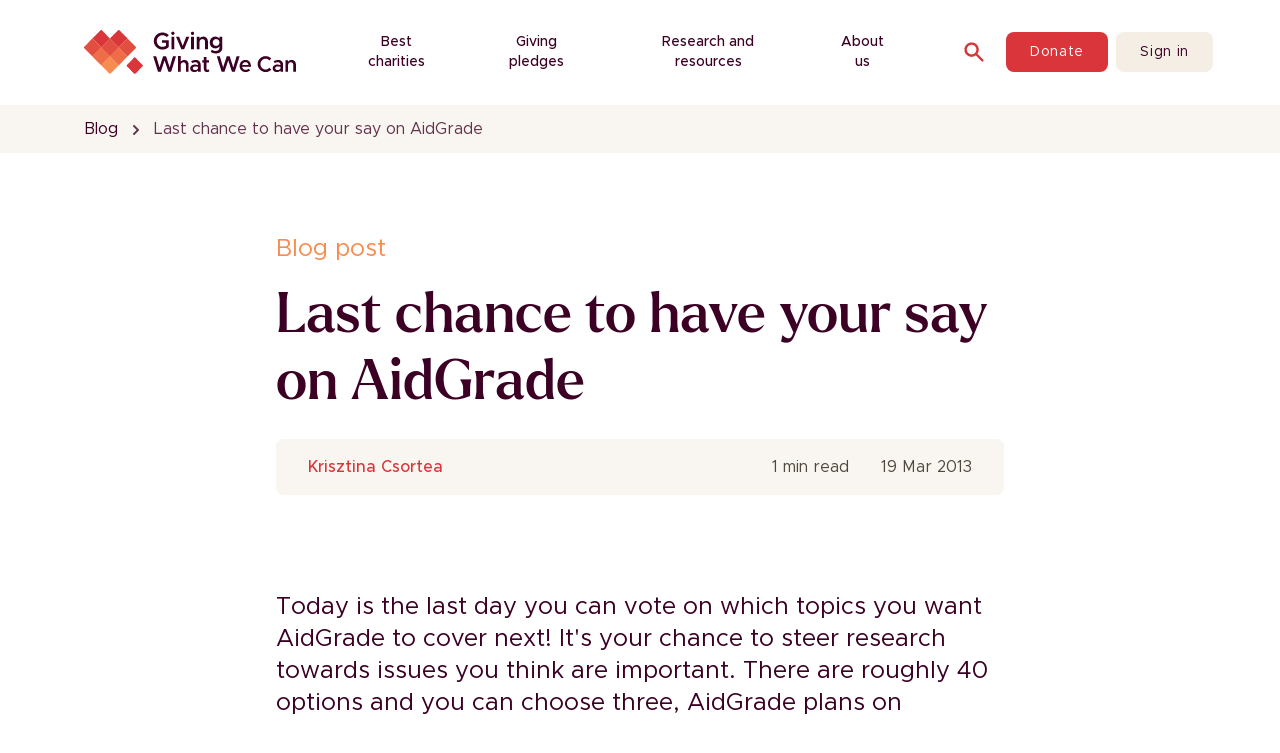

--- FILE ---
content_type: text/html; charset=utf-8
request_url: https://www.givingwhatwecan.org/blog/last-chance-to-have-your-say-on-aidgrade
body_size: 27887
content:
<!DOCTYPE html><html lang="en" data-critters-container><head><meta charset="utf-8"><meta name="viewport" content="width=device-width, initial-scale=1"><link rel="preload" href="/branding/gwwc-logo.svg" as="image" fetchpriority="high"><title>Last chance to have your say on AidGrade · Giving What We Can</title><meta property="og:type" content="website"><meta property="og:title" content="Last chance to have your say on AidGrade"><link rel="canonical" href="https://www.givingwhatwecan.org/blog/last-chance-to-have-your-say-on-aidgrade"><meta property="og:url" content="https://www.givingwhatwecan.org/blog/last-chance-to-have-your-say-on-aidgrade"><script type="application/ld+json">{"@context":"https://schema.org","@type":"WebPage","name":"Last chance to have your say on AidGrade","url":"https://www.givingwhatwecan.org/blog/last-chance-to-have-your-say-on-aidgrade","inLanguage":"en","breadcrumb":{"@type":"BreadcrumbList","itemListElement":[{"@type":"ListItem","position":1,"name":"Blog","item":"https://www.givingwhatwecan.org/blog"},{"@type":"ListItem","position":2,"name":"Last chance to have your say on AidGrade","item":"https://www.givingwhatwecan.org/blog/last-chance-to-have-your-say-on-aidgrade"}]},"isPartOf":{"@type":"WebSite","@id":"https://www.givingwhatwecan.org/#website","name":"Giving What We Can","url":"https://www.givingwhatwecan.org","potentialAction":{"@type":"SearchAction","target":"https://www.givingwhatwecan.org/search?&q={query}","query":"required"}},"publisher":{"@type":"NGO","@id":"https://www.givingwhatwecan.org/#organization","name":"Giving What We Can","logo":{"@type":"ImageObject","@id":"https://www.givingwhatwecan.org/#logo","url":"https://www.givingwhatwecan.org/branding/gwwc-logo.svg","width":"675px","height":"138px"},"sameAs":["https://www.facebook.com/givingwhatwecan/","https://x.com/givingwhatwecan","https://bsky.app/profile/givingwhatwecan.bsky.social","https://www.linkedin.com/company/giving-what-we-can","https://www.youtube.com/@GivingWhatWeCanCommunity"],"subOrganization":[{"@type":"NGO","name":"Giving What We Can UK","identifier":{"@type":"PropertyValue","propertyID":"UKCharityNumber","value":"1207964"},"address":{"@type":"PostalAddress","addressCountry":"GB"},"taxID":"15442716","nonprofitStatus":"CharitableIncorporatedOrganization"},{"@type":"NGO","name":"Giving What We Can USA Inc.","address":{"@type":"PostalAddress","addressCountry":"US"},"identifier":{"@type":"PropertyValue","propertyID":"EIN","value":"93-3629215"},"nonprofitStatus":"Nonprofit501c3"}]}}</script><script type="application/ld+json">{"@context":"https://schema.org","@type":"Article","headline":"Last chance to have your say on AidGrade","name":"Last chance to have your say on AidGrade"}</script><meta name="next-head-count" content="10"><link rel="apple-touch-icon" sizes="57x57" href="/favicons/apple-touch-icon-57x57.png"><link rel="apple-touch-icon" sizes="60x60" href="/favicons/apple-touch-icon-60x60.png"><link rel="apple-touch-icon" sizes="72x72" href="/favicons/apple-touch-icon-72x72.png"><link rel="apple-touch-icon" sizes="76x76" href="/favicons/apple-touch-icon-76x76.png"><link rel="apple-touch-icon" sizes="114x114" href="/favicons/apple-touch-icon-114x114.png"><link rel="apple-touch-icon" sizes="120x120" href="/favicons/apple-touch-icon-120x120.png"><link rel="apple-touch-icon" sizes="144x144" href="/favicons/apple-touch-icon-144x144.png"><link rel="apple-touch-icon" sizes="152x152" href="/favicons/apple-touch-icon-152x152.png"><link rel="apple-touch-icon" sizes="180x180" href="/favicons/apple-touch-icon-180x180.png"><link rel="icon" type="image/png" href="/favicons/favicon-32x32.png" sizes="32x32"><link rel="icon" type="image/png" href="/favicons/android-chrome-192x192.png" sizes="192x192"><link rel="icon" type="image/png" href="/favicons/favicon-96x96.png" sizes="96x96"><link rel="icon" type="image/png" href="/favicons/favicon-16x16.png" sizes="16x16"><link rel="shortcut icon" href="/favicons/favicon.ico"><meta name="apple-mobile-web-app-title" content="Giving What We Can"><meta name="application-name" content="Giving What We Can"><meta name="msapplication-TileColor" content="#6e0000"><meta name="msapplication-TileImage" content="/favicons/mstile-150x150.png"><meta name="msapplication-config" content="/favicons/browserconfig.xml"><meta name="theme-color" content="#ffffff"><meta property="fb:app_id" content="1087913877916081"><link rel="alternate" type="application/rss+xml" title="RSS 2.0" href="/blog/feed.xml"><link rel="preload" href="/branding/fonts/metropolis/Metropolis-Regular.woff2" as="font" type="font/woff2" crossorigin="anonymous"><link rel="preload" href="/branding/fonts/larken/Larken-Medium.woff2" as="font" type="font/woff2" crossorigin="anonymous"><link rel="dns-prefetch" href="https://cdn.sanity.io/"><script id="segment-snippet">
                  !function(){var analytics=window.analytics=window.analytics||[];if(!analytics.initialize)if(analytics.invoked)window.console&&console.error&&console.error("Segment snippet included twice.");else{analytics.invoked=!0;analytics.methods=["trackSubmit","trackClick","trackLink","trackForm","pageview","identify","reset","group","track","ready","alias","debug","page","once","off","on","addSourceMiddleware","addIntegrationMiddleware","setAnonymousId","addDestinationMiddleware"];analytics.factory=function(e){return function(){var t=Array.prototype.slice.call(arguments);t.unshift(e);analytics.push(t);return analytics}};for(var e=0;e<analytics.methods.length;e++){var key=analytics.methods[e];analytics[key]=analytics.factory(key)}analytics.load=function(key,e){var t=document.createElement("script");t.type="text/javascript";t.async=!0;t.src="https://cdn.segment.com/analytics.js/v1/" + key + "/analytics.min.js";var n=document.getElementsByTagName("script")[0];n.parentNode.insertBefore(t,n);analytics._loadOptions=e};analytics._writeKey="8CSQQ11cy8BTBXhjoZmZEoQ0HuDWCsq4";;analytics.SNIPPET_VERSION="4.15.3";
                  // Load analytics through cookie consent
                  }}();</script><script>
                  window.sentryOnLoad = function () {
                    Sentry.init({
                      environment: "production",
                      release: "b2b84767084c76f557d149d56f7f5b1b33ceefcb",
                    });
                  };</script><script src="https://js.sentry-cdn.com/c61fa288fc4c4c7cbec4c8c1fd443f07.min.js" crossorigin="anonymous" async></script><script defer nomodule src="/_next/static/chunks/polyfills-42372ed130431b0a.js"></script><script src="/_next/static/chunks/webpack-ea741ba0cee207ef.js" defer></script><script src="/_next/static/chunks/framework-0fe88dce84ce16fd.js" defer></script><script src="/_next/static/chunks/main-19a376a48975d534.js" defer></script><script src="/_next/static/chunks/pages/_app-4544316dac79f161.js" defer></script><script src="/_next/static/chunks/8079-77a95ce4a3527e53.js" defer></script><script src="/_next/static/chunks/6577-f97a5905a8461aff.js" defer></script><script src="/_next/static/chunks/2579-79756fe23b785d47.js" defer></script><script src="/_next/static/chunks/2982-9cc2f75a7a2eba52.js" defer></script><script src="/_next/static/chunks/5018-bbf18a9095f8977c.js" defer></script><script src="/_next/static/chunks/9660-0e297fca49db8ead.js" defer></script><script src="/_next/static/chunks/9375-cf0d97357bc3d79f.js" defer></script><script src="/_next/static/chunks/7574-34986e8ae9cb0a4c.js" defer></script><script src="/_next/static/chunks/5378-e33f7d556e3ea85b.js" defer></script><script src="/_next/static/chunks/1053-8a4aa60ea29666a4.js" defer></script><script src="/_next/static/chunks/3908-119c374f0118b048.js" defer></script><script src="/_next/static/chunks/9462-c52942aa86ad0588.js" defer></script><script src="/_next/static/chunks/8124-d8c35e82b8cfa462.js" defer></script><script src="/_next/static/chunks/4780-be6df0f7be2635bc.js" defer></script><script src="/_next/static/chunks/9002-235e37a4d0bcbdc9.js" defer></script><script src="/_next/static/chunks/2951-b9e03df49e7580f7.js" defer></script><script src="/_next/static/chunks/1313-abca05c24ff541b0.js" defer></script><script src="/_next/static/chunks/423-b37514740f7ce6bb.js" defer></script><script src="/_next/static/chunks/7489-cbbb62d3730a1613.js" defer></script><script src="/_next/static/chunks/4584-05ba72fa7ce1c511.js" defer></script><script src="/_next/static/chunks/296-866f05dbe895a013.js" defer></script><script src="/_next/static/chunks/1958-877b631bb0646f0f.js" defer></script><script src="/_next/static/chunks/4510-c5cec14cbce74eda.js" defer></script><script src="/_next/static/chunks/5642-eda3158ab295b95a.js" defer></script><script src="/_next/static/chunks/7039-9f937a70c2b6b00b.js" defer></script><script src="/_next/static/chunks/6347-26e602574952fc8b.js" defer></script><script src="/_next/static/chunks/6131-aa52d3d5a512f401.js" defer></script><script src="/_next/static/chunks/1996-941f511fb628c074.js" defer></script><script src="/_next/static/chunks/8888-c4f8070d6c010b55.js" defer></script><script src="/_next/static/chunks/pages/%5B...slug%5D-754f8adcbb622e94.js" defer></script><script src="/_next/static/HrPLMBJyBXFrcnWM3Gku0/_buildManifest.js" defer></script><script src="/_next/static/HrPLMBJyBXFrcnWM3Gku0/_ssgManifest.js" defer></script><style>*,:after,:before{--tw-border-spacing-x:0;--tw-border-spacing-y:0;--tw-translate-x:0;--tw-translate-y:0;--tw-rotate:0;--tw-skew-x:0;--tw-skew-y:0;--tw-scale-x:1;--tw-scale-y:1;--tw-pan-x: ;--tw-pan-y: ;--tw-pinch-zoom: ;--tw-scroll-snap-strictness:proximity;--tw-gradient-from-position: ;--tw-gradient-via-position: ;--tw-gradient-to-position: ;--tw-ordinal: ;--tw-slashed-zero: ;--tw-numeric-figure: ;--tw-numeric-spacing: ;--tw-numeric-fraction: ;--tw-ring-inset: ;--tw-ring-offset-width:0px;--tw-ring-offset-color:#fff;--tw-ring-color:rgba(59,130,246,.5);--tw-ring-offset-shadow:0 0 #0000;--tw-ring-shadow:0 0 #0000;--tw-shadow:0 0 #0000;--tw-shadow-colored:0 0 #0000;--tw-blur: ;--tw-brightness: ;--tw-contrast: ;--tw-grayscale: ;--tw-hue-rotate: ;--tw-invert: ;--tw-saturate: ;--tw-sepia: ;--tw-drop-shadow: ;--tw-backdrop-blur: ;--tw-backdrop-brightness: ;--tw-backdrop-contrast: ;--tw-backdrop-grayscale: ;--tw-backdrop-hue-rotate: ;--tw-backdrop-invert: ;--tw-backdrop-opacity: ;--tw-backdrop-saturate: ;--tw-backdrop-sepia: ;--tw-contain-size: ;--tw-contain-layout: ;--tw-contain-paint: ;--tw-contain-style: }*,:after,:before{box-sizing:border-box;border:0 solid}:after,:before{--tw-content:""}html{line-height:1.5;-webkit-text-size-adjust:100%;-moz-tab-size:4;tab-size:4;font-family:Metropolis,Metropolis-fallback,ui-sans-serif,system-ui,sans-serif,Apple Color Emoji,Segoe UI Emoji,Segoe UI Symbol,Noto Color Emoji;font-feature-settings:normal;font-variation-settings:normal;-webkit-tap-highlight-color:transparent}body{margin:0;line-height:inherit}h1,h2,h3{font-size:inherit;font-weight:inherit}a{color:inherit;text-decoration:inherit}strong{font-weight:bolder}button,input{font-family:inherit;font-feature-settings:inherit;font-variation-settings:inherit;font-size:100%;font-weight:inherit;line-height:inherit;letter-spacing:inherit;color:inherit;margin:0;padding:0}button{text-transform:none}button{-webkit-appearance:button;background-color:transparent;background-image:none}h1,h2,h3,p{margin:0}ul{list-style:none;margin:0;padding:0}input::placeholder{color:#9ca3af}button{cursor:pointer}img,svg{display:block;vertical-align:middle}img{max-width:100%;height:auto}[hidden]:where(:not([hidden=until-found])){display:none}[type=email],[type=text]{appearance:none;background-color:#fff;border-color:#6b7280;border-width:1px;border-radius:0;padding:.5rem .75rem;font-size:1rem;line-height:1.5rem;--tw-shadow:0 0 #0000}[type=email]:focus,[type=text]:focus{outline:2px solid transparent;outline-offset:2px;--tw-ring-inset:var(--tw-empty,/*!*/ /*!*/);--tw-ring-offset-width:0px;--tw-ring-offset-color:#fff;--tw-ring-color:#2563eb;--tw-ring-offset-shadow:var(--tw-ring-inset) 0 0 0 var(--tw-ring-offset-width) var(--tw-ring-offset-color);--tw-ring-shadow:var(--tw-ring-inset) 0 0 0 calc(1px + var(--tw-ring-offset-width)) var(--tw-ring-color);box-shadow:var(--tw-ring-offset-shadow),var(--tw-ring-shadow),var(--tw-shadow);border-color:#2563eb}input::placeholder{color:#6b7280;opacity:1}body{font-family:Metropolis,Metropolis-fallback,ui-sans-serif,system-ui,sans-serif,Apple Color Emoji,Segoe UI Emoji,Segoe UI Symbol,Noto Color Emoji}h1,h2,h3{font-family:Larken,Metropolis,Metropolis-fallback,ui-sans-serif,system-ui,sans-serif,Apple Color Emoji,Segoe UI Emoji,Segoe UI Symbol,Noto Color Emoji;font-weight:500;font-synthesis-weight:none}.container{width:100%;padding-right:1rem;padding-left:1rem}@media (min-width:600px){.container{max-width:600px}}@media (min-width:640px){.container{max-width:640px;padding-right:2rem;padding-left:2rem}}@media (min-width:768px){.container{max-width:768px}}@media (min-width:960px){.container{max-width:960px}}@media (min-width:1024px){.container{max-width:1024px;padding-right:5.25rem;padding-left:5.25rem}}@media (min-width:1280px){.container{max-width:1280px;padding-right:5.25rem;padding-left:5.25rem}}@media (min-width:1536px){.container{max-width:1536px}}.sr-only{position:absolute;width:1px;height:1px;padding:0;margin:-1px;overflow:hidden;clip:rect(0,0,0,0);white-space:nowrap;border-width:0}.pointer-events-none{pointer-events:none}.absolute{position:absolute}.relative{position:relative}.sticky{position:sticky}.-left-\[9999px\]{left:-9999px}.top-0{top:0}.top-auto{top:auto}.z-30{z-index:30}.order-1{order:1}.order-2{order:2}.order-3{order:3}.col-span-4{grid-column:span 4/span 4}.col-span-5{grid-column:span 5/span 5}.mx-auto{margin-left:auto;margin-right:auto}.my-2{margin-top:.5rem;margin-bottom:.5rem}.-mr-2{margin-right:-.5rem}.-mt-1{margin-top:-.25rem}.mb-12{margin-bottom:3rem}.mb-4{margin-bottom:1rem}.ml-1{margin-left:.25rem}.mt-0{margin-top:0}.mt-12{margin-top:3rem}.mt-4{margin-top:1rem}.mt-6{margin-top:1.5rem}.block{display:block}.inline-block{display:inline-block}.flex{display:flex}.inline-flex{display:inline-flex}.grid{display:grid}.hidden{display:none}.h-10{height:2.5rem}.h-4{height:1rem}.h-5{height:1.25rem}.h-6{height:1.5rem}.h-full{height:100%}.h-px{height:1px}.min-h-screen{min-height:100vh}.w-10{width:2.5rem}.w-4{width:1rem}.w-5{width:1.25rem}.w-6{width:1.5rem}.w-8{width:2rem}.w-fit{width:fit-content}.w-full{width:100%}.w-px{width:1px}.max-w-lg{max-width:32rem}.max-w-prose{max-width:64ch}.max-w-sm{max-width:24rem}.flex-1{flex:1 1 0%}.flex-shrink-0{flex-shrink:0}.shrink-0{flex-shrink:0}.flex-grow{flex-grow:1}.cursor-pointer{cursor:pointer}.grid-cols-1{grid-template-columns:repeat(1,minmax(0,1fr))}.grid-cols-4{grid-template-columns:repeat(4,minmax(0,1fr))}.grid-cols-6{grid-template-columns:repeat(6,minmax(0,1fr))}.flex-col{flex-direction:column}.flex-wrap{flex-wrap:wrap}.items-start{align-items:flex-start}.items-center{align-items:center}.justify-start{justify-content:flex-start}.justify-end{justify-content:flex-end}.justify-center{justify-content:center}.justify-between{justify-content:space-between}.gap-12{gap:3rem}.gap-2{gap:.5rem}.gap-4{gap:1rem}.gap-5{gap:1.25rem}.gap-6{gap:1.5rem}.gap-7{gap:1.75rem}.gap-8{gap:2rem}.gap-x-5{column-gap:1.25rem}.space-x-2>:not([hidden])~:not([hidden]){--tw-space-x-reverse:0;margin-right:calc(.5rem * var(--tw-space-x-reverse));margin-left:calc(.5rem * calc(1 - var(--tw-space-x-reverse)))}.space-y-1>:not([hidden])~:not([hidden]){--tw-space-y-reverse:0;margin-top:calc(.25rem * calc(1 - var(--tw-space-y-reverse)));margin-bottom:calc(.25rem * var(--tw-space-y-reverse))}.overflow-hidden{overflow:hidden}.overflow-visible{overflow:visible}.text-pretty{text-wrap:pretty}.break-words{overflow-wrap:break-word}.rounded-lg{border-radius:.5rem}.border{border-width:1px}.border-b{border-bottom-width:1px}.border-grey-light{--tw-border-opacity:1;border-color:rgb(235 228 228/var(--tw-border-opacity,1))}.border-transparent{border-color:transparent}.border-white{--tw-border-opacity:1;border-color:rgb(255 255 255/var(--tw-border-opacity,1))}.\!bg-subtle{--tw-bg-opacity:1!important;background-color:rgb(249 246 241/var(--tw-bg-opacity,1))!important}.bg-beige{--tw-bg-opacity:1;background-color:rgb(244 238 228/var(--tw-bg-opacity,1))}.bg-inverted{--tw-bg-opacity:1;background-color:rgb(59 0 36/var(--tw-bg-opacity,1))}.bg-primary{--tw-bg-opacity:1;background-color:rgb(255 255 255/var(--tw-bg-opacity,1))}.bg-red-primary{--tw-bg-opacity:1;background-color:rgb(218 53 58/var(--tw-bg-opacity,1))}.bg-subtle{--tw-bg-opacity:1;background-color:rgb(249 246 241/var(--tw-bg-opacity,1))}.bg-white{--tw-bg-opacity:1;background-color:rgb(255 255 255/var(--tw-bg-opacity,1))}.\!px-3{padding-left:.75rem!important;padding-right:.75rem!important}.px-2{padding-left:.5rem;padding-right:.5rem}.px-3{padding-left:.75rem;padding-right:.75rem}.px-4{padding-left:1rem;padding-right:1rem}.px-6{padding-left:1.5rem;padding-right:1.5rem}.px-8{padding-left:2rem;padding-right:2rem}.py-12{padding-top:3rem;padding-bottom:3rem}.py-2{padding-top:.5rem;padding-bottom:.5rem}.py-3{padding-top:.75rem;padding-bottom:.75rem}.py-4{padding-top:1rem;padding-bottom:1rem}.py-8{padding-top:2rem;padding-bottom:2rem}.pb-12{padding-bottom:3rem}.pb-20{padding-bottom:5rem}.pb-3{padding-bottom:.75rem}.pb-5{padding-bottom:1.25rem}.pr-8{padding-right:2rem}.pt-12{padding-top:3rem}.pt-8{padding-top:2rem}.text-center{text-align:center}.\!text-\[36px\]{font-size:36px!important}.text-\[40px\]{font-size:40px}.text-base{font-size:1rem;line-height:1.5rem}.text-lg{font-size:1.125rem;line-height:1.75rem}.text-sm{font-size:.875rem;line-height:1.25rem}.text-xl{font-size:1.25rem;line-height:1.75rem}.text-xs{font-size:.75rem;line-height:1rem}.\!font-normal{font-weight:400!important}.font-bold{font-weight:700}.font-light{font-weight:300}.font-medium{font-weight:500}.font-normal{font-weight:400}.font-semibold{font-weight:600}.uppercase{text-transform:uppercase}.\!normal-case{text-transform:none!important}.leading-6{line-height:1.5rem}.leading-\[120\%\]{line-height:120%}.tracking-wider{letter-spacing:.05em}.\!text-primary{--tw-text-opacity:1!important;color:rgb(59 0 36/var(--tw-text-opacity,1))!important}.\!text-white{--tw-text-opacity:1!important;color:rgb(255 255 255/var(--tw-text-opacity,1))!important}.text-grey-darker{--tw-text-opacity:1;color:rgb(108 100 100/var(--tw-text-opacity,1))}.text-orange-primary{--tw-text-opacity:1;color:rgb(247 140 80/var(--tw-text-opacity,1))}.text-primary{--tw-text-opacity:1;color:rgb(59 0 36/var(--tw-text-opacity,1))}.text-primary\/80{color:rgba(59,0,36,.8)}.text-red-primary{--tw-text-opacity:1;color:rgb(218 53 58/var(--tw-text-opacity,1))}.text-subtle{--tw-text-opacity:1;color:rgb(79 72 59/var(--tw-text-opacity,1))}.text-white{--tw-text-opacity:1;color:rgb(255 255 255/var(--tw-text-opacity,1))}.underline{text-decoration-line:underline}.no-underline{text-decoration-line:none}.opacity-0{opacity:0}.outline-none{outline:2px solid transparent;outline-offset:2px}.transition{transition-property:color,background-color,border-color,text-decoration-color,fill,stroke,opacity,box-shadow,transform,filter,backdrop-filter;transition-timing-function:cubic-bezier(.4,0,.2,1);transition-duration:.15s}.transition-all{transition-property:all;transition-timing-function:cubic-bezier(.4,0,.2,1);transition-duration:.15s}.duration-200{transition-duration:.2s}@media (min-width:1024px){.lg\:container{width:100%;padding-right:1rem;padding-left:1rem}@media (min-width:600px){.lg\:container{max-width:600px}}@media (min-width:640px){.lg\:container{max-width:640px;padding-right:2rem;padding-left:2rem}}@media (min-width:768px){.lg\:container{max-width:768px}}@media (min-width:960px){.lg\:container{max-width:960px}}@media (min-width:1024px){.lg\:container{max-width:1024px;padding-right:5.25rem;padding-left:5.25rem}}@media (min-width:1280px){.lg\:container{max-width:1280px;padding-right:5.25rem;padding-left:5.25rem}}@media (min-width:1536px){.lg\:container{max-width:1536px}}}.placeholder\:text-grey-light::placeholder{--tw-text-opacity:1;color:rgb(235 228 228/var(--tw-text-opacity,1))}.hover\:bg-beige\/70:hover{background-color:hsla(38,42%,93%,.7)}.hover\:bg-red-subtle:hover{--tw-bg-opacity:1;background-color:rgb(237 94 97/var(--tw-bg-opacity,1))}.hover\:text-grey-light:hover{--tw-text-opacity:1;color:rgb(235 228 228/var(--tw-text-opacity,1))}.hover\:text-red-400:hover{--tw-text-opacity:1;color:rgb(237 94 97/var(--tw-text-opacity,1))}.hover\:text-red-subtle:hover{--tw-text-opacity:1;color:rgb(237 94 97/var(--tw-text-opacity,1))}.hover\:underline:hover{text-decoration-line:underline}.focus\:outline-grey-mid:focus{outline-color:#b1a9a9}.focus-visible\:bg-gradient-to-b:focus-visible{background-image:linear-gradient(to bottom,var(--tw-gradient-stops))}.active\:bg-red-700:active{--tw-bg-opacity:1;background-color:rgb(136 29 33/var(--tw-bg-opacity,1))}.active\:text-red-700:active{--tw-text-opacity:1;color:rgb(136 29 33/var(--tw-text-opacity,1))}.disabled\:cursor-default:disabled{cursor:default}.disabled\:opacity-25:disabled{opacity:.25}.disabled\:opacity-50:disabled{opacity:.5}@media (min-width:768px){.md\:flex{display:flex}.md\:hidden{display:none}.md\:max-w-xs{max-width:20rem}.md\:grid-cols-2{grid-template-columns:repeat(2,minmax(0,1fr))}.md\:grid-cols-4{grid-template-columns:repeat(4,minmax(0,1fr))}.md\:gap-6{gap:1.5rem}.md\:gap-8{gap:2rem}.md\:text-2xl{font-size:1.5rem;line-height:2rem}.md\:leading-8{line-height:2rem}}@media (min-width:1024px){.lg\:order-2{order:2}.lg\:order-3{order:3}.lg\:col-span-8{grid-column:span 8/span 8}.lg\:col-start-3{grid-column-start:3}.lg\:block{display:block}.lg\:hidden{display:none}.lg\:w-full{width:100%}.lg\:flex-1{flex:1 1 0%}.lg\:grid-cols-12{grid-template-columns:repeat(12,minmax(0,1fr))}.lg\:grid-cols-4{grid-template-columns:repeat(4,minmax(0,1fr))}.lg\:gap-10{gap:2.5rem}.lg\:p-0{padding:0}.lg\:py-16{padding-top:4rem;padding-bottom:4rem}.lg\:pr-8{padding-right:2rem}.lg\:pt-0{padding-top:0}.lg\:text-right{text-align:right}.lg\:\!text-\[56px\]{font-size:56px!important}.lg\:text-2xl{font-size:1.5rem;line-height:2rem}.lg\:text-\[56px\]{font-size:56px}.lg\:first-of-type\:pt-20:first-of-type{padding-top:5rem}}@media (min-width:1280px){.xl\:col-span-1{grid-column:span 1/span 1}.xl\:col-span-2{grid-column:span 2/span 2}.xl\:mt-0{margin-top:0}.xl\:grid-cols-3{grid-template-columns:repeat(3,minmax(0,1fr))}}html{scroll-padding-top:88px}input[type=text]:focus{box-shadow:none}</style><link rel="stylesheet" href="/_next/static/css/66546a464da88c63.css" data-n-g media="print" onload="this.media='all'"><noscript><link rel="stylesheet" href="/_next/static/css/66546a464da88c63.css"></noscript><link rel="stylesheet" href="/_next/static/css/05965b2e59c1005c.css" data-n-p media="print" onload="this.media='all'"><noscript><link rel="stylesheet" href="/_next/static/css/05965b2e59c1005c.css"></noscript><noscript data-n-css></noscript><style id="jss-server-side">.jss12 {
  text-align: center;
}
.MuiCircularProgress-root {
  display: inline-block;
}
.MuiCircularProgress-static {
  transition: transform 300ms cubic-bezier(0.4, 0, 0.2, 1) 0ms;
}
.MuiCircularProgress-indeterminate {
  animation: MuiCircularProgress-keyframes-circular-rotate 1.4s linear infinite;
}
.MuiCircularProgress-determinate {
  transition: transform 300ms cubic-bezier(0.4, 0, 0.2, 1) 0ms;
}
.MuiCircularProgress-colorPrimary {
  color: #3f51b5;
}
.MuiCircularProgress-colorSecondary {
  color: #f50057;
}
.MuiCircularProgress-svg {
  display: block;
}
.MuiCircularProgress-circle {
  stroke: currentColor;
}
.MuiCircularProgress-circleStatic {
  transition: stroke-dashoffset 300ms cubic-bezier(0.4, 0, 0.2, 1) 0ms;
}
.MuiCircularProgress-circleIndeterminate {
  animation: MuiCircularProgress-keyframes-circular-dash 1.4s ease-in-out infinite;
  stroke-dasharray: 80px, 200px;
  stroke-dashoffset: 0px;
}
.MuiCircularProgress-circleDeterminate {
  transition: stroke-dashoffset 300ms cubic-bezier(0.4, 0, 0.2, 1) 0ms;
}
@keyframes MuiCircularProgress-keyframes-circular-rotate {
  0% {
    transform-origin: 50% 50%;
  }
  100% {
    transform: rotate(360deg);
  }
}
@keyframes MuiCircularProgress-keyframes-circular-dash {
  0% {
    stroke-dasharray: 1px, 200px;
    stroke-dashoffset: 0px;
  }
  50% {
    stroke-dasharray: 100px, 200px;
    stroke-dashoffset: -15px;
  }
  100% {
    stroke-dasharray: 100px, 200px;
    stroke-dashoffset: -125px;
  }
}
  .MuiCircularProgress-circleDisableShrink {
    animation: none;
  }
  .MuiPaper-root {
    color: rgba(0, 0, 0, 0.87);
    transition: box-shadow 300ms cubic-bezier(0.4, 0, 0.2, 1) 0ms;
    background-color: #fff;
  }
  .MuiPaper-rounded {
    border-radius: 4px;
  }
  .MuiPaper-outlined {
    border: 1px solid rgba(0, 0, 0, 0.12);
  }
  .MuiPaper-elevation0 {
    box-shadow: none;
  }
  .MuiPaper-elevation1 {
    box-shadow: 0px 2px 1px -1px rgba(0,0,0,0.2),0px 1px 1px 0px rgba(0,0,0,0.14),0px 1px 3px 0px rgba(0,0,0,0.12);
  }
  .MuiPaper-elevation2 {
    box-shadow: 0px 3px 1px -2px rgba(0,0,0,0.2),0px 2px 2px 0px rgba(0,0,0,0.14),0px 1px 5px 0px rgba(0,0,0,0.12);
  }
  .MuiPaper-elevation3 {
    box-shadow: 0px 3px 3px -2px rgba(0,0,0,0.2),0px 3px 4px 0px rgba(0,0,0,0.14),0px 1px 8px 0px rgba(0,0,0,0.12);
  }
  .MuiPaper-elevation4 {
    box-shadow: 0px 2px 4px -1px rgba(0,0,0,0.2),0px 4px 5px 0px rgba(0,0,0,0.14),0px 1px 10px 0px rgba(0,0,0,0.12);
  }
  .MuiPaper-elevation5 {
    box-shadow: 0px 3px 5px -1px rgba(0,0,0,0.2),0px 5px 8px 0px rgba(0,0,0,0.14),0px 1px 14px 0px rgba(0,0,0,0.12);
  }
  .MuiPaper-elevation6 {
    box-shadow: 0px 3px 5px -1px rgba(0,0,0,0.2),0px 6px 10px 0px rgba(0,0,0,0.14),0px 1px 18px 0px rgba(0,0,0,0.12);
  }
  .MuiPaper-elevation7 {
    box-shadow: 0px 4px 5px -2px rgba(0,0,0,0.2),0px 7px 10px 1px rgba(0,0,0,0.14),0px 2px 16px 1px rgba(0,0,0,0.12);
  }
  .MuiPaper-elevation8 {
    box-shadow: 0px 5px 5px -3px rgba(0,0,0,0.2),0px 8px 10px 1px rgba(0,0,0,0.14),0px 3px 14px 2px rgba(0,0,0,0.12);
  }
  .MuiPaper-elevation9 {
    box-shadow: 0px 5px 6px -3px rgba(0,0,0,0.2),0px 9px 12px 1px rgba(0,0,0,0.14),0px 3px 16px 2px rgba(0,0,0,0.12);
  }
  .MuiPaper-elevation10 {
    box-shadow: 0px 6px 6px -3px rgba(0,0,0,0.2),0px 10px 14px 1px rgba(0,0,0,0.14),0px 4px 18px 3px rgba(0,0,0,0.12);
  }
  .MuiPaper-elevation11 {
    box-shadow: 0px 6px 7px -4px rgba(0,0,0,0.2),0px 11px 15px 1px rgba(0,0,0,0.14),0px 4px 20px 3px rgba(0,0,0,0.12);
  }
  .MuiPaper-elevation12 {
    box-shadow: 0px 7px 8px -4px rgba(0,0,0,0.2),0px 12px 17px 2px rgba(0,0,0,0.14),0px 5px 22px 4px rgba(0,0,0,0.12);
  }
  .MuiPaper-elevation13 {
    box-shadow: 0px 7px 8px -4px rgba(0,0,0,0.2),0px 13px 19px 2px rgba(0,0,0,0.14),0px 5px 24px 4px rgba(0,0,0,0.12);
  }
  .MuiPaper-elevation14 {
    box-shadow: 0px 7px 9px -4px rgba(0,0,0,0.2),0px 14px 21px 2px rgba(0,0,0,0.14),0px 5px 26px 4px rgba(0,0,0,0.12);
  }
  .MuiPaper-elevation15 {
    box-shadow: 0px 8px 9px -5px rgba(0,0,0,0.2),0px 15px 22px 2px rgba(0,0,0,0.14),0px 6px 28px 5px rgba(0,0,0,0.12);
  }
  .MuiPaper-elevation16 {
    box-shadow: 0px 8px 10px -5px rgba(0,0,0,0.2),0px 16px 24px 2px rgba(0,0,0,0.14),0px 6px 30px 5px rgba(0,0,0,0.12);
  }
  .MuiPaper-elevation17 {
    box-shadow: 0px 8px 11px -5px rgba(0,0,0,0.2),0px 17px 26px 2px rgba(0,0,0,0.14),0px 6px 32px 5px rgba(0,0,0,0.12);
  }
  .MuiPaper-elevation18 {
    box-shadow: 0px 9px 11px -5px rgba(0,0,0,0.2),0px 18px 28px 2px rgba(0,0,0,0.14),0px 7px 34px 6px rgba(0,0,0,0.12);
  }
  .MuiPaper-elevation19 {
    box-shadow: 0px 9px 12px -6px rgba(0,0,0,0.2),0px 19px 29px 2px rgba(0,0,0,0.14),0px 7px 36px 6px rgba(0,0,0,0.12);
  }
  .MuiPaper-elevation20 {
    box-shadow: 0px 10px 13px -6px rgba(0,0,0,0.2),0px 20px 31px 3px rgba(0,0,0,0.14),0px 8px 38px 7px rgba(0,0,0,0.12);
  }
  .MuiPaper-elevation21 {
    box-shadow: 0px 10px 13px -6px rgba(0,0,0,0.2),0px 21px 33px 3px rgba(0,0,0,0.14),0px 8px 40px 7px rgba(0,0,0,0.12);
  }
  .MuiPaper-elevation22 {
    box-shadow: 0px 10px 14px -6px rgba(0,0,0,0.2),0px 22px 35px 3px rgba(0,0,0,0.14),0px 8px 42px 7px rgba(0,0,0,0.12);
  }
  .MuiPaper-elevation23 {
    box-shadow: 0px 11px 14px -7px rgba(0,0,0,0.2),0px 23px 36px 3px rgba(0,0,0,0.14),0px 9px 44px 8px rgba(0,0,0,0.12);
  }
  .MuiPaper-elevation24 {
    box-shadow: 0px 11px 15px -7px rgba(0,0,0,0.2),0px 24px 38px 3px rgba(0,0,0,0.14),0px 9px 46px 8px rgba(0,0,0,0.12);
  }
  .MuiSvgIcon-root {
    fill: currentColor;
    width: 1em;
    height: 1em;
    display: inline-block;
    font-size: 1.5rem;
    transition: fill 200ms cubic-bezier(0.4, 0, 0.2, 1) 0ms;
    flex-shrink: 0;
    user-select: none;
  }
  .MuiSvgIcon-colorPrimary {
    color: #DA353A;
  }
  .MuiSvgIcon-colorSecondary {
    color: #F4EEE4;
  }
  .MuiSvgIcon-colorAction {
    color: rgba(0, 0, 0, 0.54);
  }
  .MuiSvgIcon-colorError {
    color: #f44336;
  }
  .MuiSvgIcon-colorDisabled {
    color: rgba(0, 0, 0, 0.26);
  }
  .MuiSvgIcon-fontSizeInherit {
    font-size: inherit;
  }
  .MuiSvgIcon-fontSizeSmall {
    font-size: 1.25rem;
  }
  .MuiSvgIcon-fontSizeLarge {
    font-size: 2.1875rem;
  }
  .MuiDrawer-root .MuiButton-label {
    text-transform: none;
  }
  .MuiDrawer-docked {
    flex: 0 0 auto;
  }
  .MuiDrawer-paper {
    top: 0;
    flex: 1 0 auto;
    height: 100%;
    display: flex;
    outline: 0;
    z-index: 1200;
    position: fixed;
    overflow-y: auto;
    flex-direction: column;
    -webkit-overflow-scrolling: touch;
  }
  .MuiDrawer-paperAnchorLeft {
    left: 0;
    right: auto;
  }
  .MuiDrawer-paperAnchorRight {
    left: auto;
    right: 0;
  }
  .MuiDrawer-paperAnchorTop {
    top: 0;
    left: 0;
    right: 0;
    bottom: auto;
    height: auto;
    max-height: 100%;
  }
  .MuiDrawer-paperAnchorBottom {
    top: auto;
    left: 0;
    right: 0;
    bottom: 0;
    height: auto;
    max-height: 100%;
  }
  .MuiDrawer-paperAnchorDockedLeft {
    border-right: 1px solid rgba(0, 0, 0, 0.12);
  }
  .MuiDrawer-paperAnchorDockedTop {
    border-bottom: 1px solid rgba(0, 0, 0, 0.12);
  }
  .MuiDrawer-paperAnchorDockedRight {
    border-left: 1px solid rgba(0, 0, 0, 0.12);
  }
  .MuiDrawer-paperAnchorDockedBottom {
    border-top: 1px solid rgba(0, 0, 0, 0.12);
  }
  .MuiButtonBase-root {
    color: inherit;
    border: 0;
    cursor: pointer;
    margin: 0;
    display: inline-flex;
    outline: 0;
    padding: 0;
    position: relative;
    align-items: center;
    user-select: none;
    border-radius: 0;
    vertical-align: middle;
    -moz-appearance: none;
    justify-content: center;
    text-decoration: none;
    background-color: transparent;
    -webkit-appearance: none;
    -webkit-tap-highlight-color: transparent;
  }
  .MuiButtonBase-root::-moz-focus-inner {
    border-style: none;
  }
  .MuiButtonBase-root.Mui-disabled {
    cursor: default;
    pointer-events: none;
  }
@media print {
  .MuiButtonBase-root {
    color-adjust: exact;
  }
}
  .MuiIconButton-root {
    flex: 0 0 auto;
    color: rgba(0, 0, 0, 0.54);
    padding: 12px;
    overflow: visible;
    font-size: 1.5rem;
    text-align: center;
    transition: background-color 150ms cubic-bezier(0.4, 0, 0.2, 1) 0ms;
    border-radius: 50%;
  }
  .MuiIconButton-root:hover {
    background-color: rgba(0, 0, 0, 0.04);
  }
  .MuiIconButton-root.Mui-disabled {
    color: rgba(0, 0, 0, 0.26);
    background-color: transparent;
  }
@media (hover: none) {
  .MuiIconButton-root:hover {
    background-color: transparent;
  }
}
  .MuiIconButton-edgeStart {
    margin-left: -12px;
  }
  .MuiIconButton-sizeSmall.MuiIconButton-edgeStart {
    margin-left: -3px;
  }
  .MuiIconButton-edgeEnd {
    margin-right: -12px;
  }
  .MuiIconButton-sizeSmall.MuiIconButton-edgeEnd {
    margin-right: -3px;
  }
  .MuiIconButton-colorInherit {
    color: inherit;
  }
  .MuiIconButton-colorPrimary {
    color: #DA353A;
  }
  .MuiIconButton-colorPrimary:hover {
    background-color: rgba(218, 53, 58, 0.04);
  }
@media (hover: none) {
  .MuiIconButton-colorPrimary:hover {
    background-color: transparent;
  }
}
  .MuiIconButton-colorSecondary {
    color: #F4EEE4;
  }
  .MuiIconButton-colorSecondary:hover {
    background-color: rgba(244, 238, 228, 0.04);
  }
@media (hover: none) {
  .MuiIconButton-colorSecondary:hover {
    background-color: transparent;
  }
}
  .MuiIconButton-sizeSmall {
    padding: 3px;
    font-size: 1.125rem;
  }
  .MuiIconButton-label {
    width: 100%;
    display: flex;
    align-items: inherit;
    justify-content: inherit;
  }
  .MuiContainer-root {
    width: 100%;
    display: block;
    box-sizing: border-box;
    margin-left: auto;
    margin-right: auto;
    padding-left: 16px;
    padding-right: 16px;
  }
@media (min-width:600px) {
  .MuiContainer-root {
    padding-left: 24px;
    padding-right: 24px;
  }
}
  .MuiContainer-disableGutters {
    padding-left: 0;
    padding-right: 0;
  }
@media (min-width:600px) {
  .MuiContainer-fixed {
    max-width: 600px;
  }
}
@media (min-width:960px) {
  .MuiContainer-fixed {
    max-width: 960px;
  }
}
@media (min-width:1280px) {
  .MuiContainer-fixed {
    max-width: 1280px;
  }
}
@media (min-width:1920px) {
  .MuiContainer-fixed {
    max-width: 1920px;
  }
}
@media (min-width:0px) {
  .MuiContainer-maxWidthXs {
    max-width: 444px;
  }
}
@media (min-width:600px) {
  .MuiContainer-maxWidthSm {
    max-width: 600px;
  }
}
@media (min-width:960px) {
  .MuiContainer-maxWidthMd {
    max-width: 960px;
  }
}
@media (min-width:1280px) {
  .MuiContainer-maxWidthLg {
    max-width: 1280px;
  }
}
@media (min-width:1920px) {
  .MuiContainer-maxWidthXl {
    max-width: 1920px;
  }
}
  .MuiGrid-container {
    width: 100%;
    display: flex;
    flex-wrap: wrap;
    box-sizing: border-box;
  }
  .MuiGrid-item {
    margin: 0;
    box-sizing: border-box;
  }
  .MuiGrid-zeroMinWidth {
    min-width: 0;
  }
  .MuiGrid-direction-xs-column {
    flex-direction: column;
  }
  .MuiGrid-direction-xs-column-reverse {
    flex-direction: column-reverse;
  }
  .MuiGrid-direction-xs-row-reverse {
    flex-direction: row-reverse;
  }
  .MuiGrid-wrap-xs-nowrap {
    flex-wrap: nowrap;
  }
  .MuiGrid-wrap-xs-wrap-reverse {
    flex-wrap: wrap-reverse;
  }
  .MuiGrid-align-items-xs-center {
    align-items: center;
  }
  .MuiGrid-align-items-xs-flex-start {
    align-items: flex-start;
  }
  .MuiGrid-align-items-xs-flex-end {
    align-items: flex-end;
  }
  .MuiGrid-align-items-xs-baseline {
    align-items: baseline;
  }
  .MuiGrid-align-content-xs-center {
    align-content: center;
  }
  .MuiGrid-align-content-xs-flex-start {
    align-content: flex-start;
  }
  .MuiGrid-align-content-xs-flex-end {
    align-content: flex-end;
  }
  .MuiGrid-align-content-xs-space-between {
    align-content: space-between;
  }
  .MuiGrid-align-content-xs-space-around {
    align-content: space-around;
  }
  .MuiGrid-justify-content-xs-center {
    justify-content: center;
  }
  .MuiGrid-justify-content-xs-flex-end {
    justify-content: flex-end;
  }
  .MuiGrid-justify-content-xs-space-between {
    justify-content: space-between;
  }
  .MuiGrid-justify-content-xs-space-around {
    justify-content: space-around;
  }
  .MuiGrid-justify-content-xs-space-evenly {
    justify-content: space-evenly;
  }
  .MuiGrid-spacing-xs-1 {
    width: calc(100% + 8px);
    margin: -4px;
  }
  .MuiGrid-spacing-xs-1 > .MuiGrid-item {
    padding: 4px;
  }
  .MuiGrid-spacing-xs-2 {
    width: calc(100% + 16px);
    margin: -8px;
  }
  .MuiGrid-spacing-xs-2 > .MuiGrid-item {
    padding: 8px;
  }
  .MuiGrid-spacing-xs-3 {
    width: calc(100% + 24px);
    margin: -12px;
  }
  .MuiGrid-spacing-xs-3 > .MuiGrid-item {
    padding: 12px;
  }
  .MuiGrid-spacing-xs-4 {
    width: calc(100% + 32px);
    margin: -16px;
  }
  .MuiGrid-spacing-xs-4 > .MuiGrid-item {
    padding: 16px;
  }
  .MuiGrid-spacing-xs-5 {
    width: calc(100% + 40px);
    margin: -20px;
  }
  .MuiGrid-spacing-xs-5 > .MuiGrid-item {
    padding: 20px;
  }
  .MuiGrid-spacing-xs-6 {
    width: calc(100% + 48px);
    margin: -24px;
  }
  .MuiGrid-spacing-xs-6 > .MuiGrid-item {
    padding: 24px;
  }
  .MuiGrid-spacing-xs-7 {
    width: calc(100% + 56px);
    margin: -28px;
  }
  .MuiGrid-spacing-xs-7 > .MuiGrid-item {
    padding: 28px;
  }
  .MuiGrid-spacing-xs-8 {
    width: calc(100% + 64px);
    margin: -32px;
  }
  .MuiGrid-spacing-xs-8 > .MuiGrid-item {
    padding: 32px;
  }
  .MuiGrid-spacing-xs-9 {
    width: calc(100% + 72px);
    margin: -36px;
  }
  .MuiGrid-spacing-xs-9 > .MuiGrid-item {
    padding: 36px;
  }
  .MuiGrid-spacing-xs-10 {
    width: calc(100% + 80px);
    margin: -40px;
  }
  .MuiGrid-spacing-xs-10 > .MuiGrid-item {
    padding: 40px;
  }
  .MuiGrid-grid-xs-auto {
    flex-grow: 0;
    max-width: none;
    flex-basis: auto;
  }
  .MuiGrid-grid-xs-true {
    flex-grow: 1;
    max-width: 100%;
    flex-basis: 0;
  }
  .MuiGrid-grid-xs-1 {
    flex-grow: 0;
    max-width: 8.333333%;
    flex-basis: 8.333333%;
  }
  .MuiGrid-grid-xs-2 {
    flex-grow: 0;
    max-width: 16.666667%;
    flex-basis: 16.666667%;
  }
  .MuiGrid-grid-xs-3 {
    flex-grow: 0;
    max-width: 25%;
    flex-basis: 25%;
  }
  .MuiGrid-grid-xs-4 {
    flex-grow: 0;
    max-width: 33.333333%;
    flex-basis: 33.333333%;
  }
  .MuiGrid-grid-xs-5 {
    flex-grow: 0;
    max-width: 41.666667%;
    flex-basis: 41.666667%;
  }
  .MuiGrid-grid-xs-6 {
    flex-grow: 0;
    max-width: 50%;
    flex-basis: 50%;
  }
  .MuiGrid-grid-xs-7 {
    flex-grow: 0;
    max-width: 58.333333%;
    flex-basis: 58.333333%;
  }
  .MuiGrid-grid-xs-8 {
    flex-grow: 0;
    max-width: 66.666667%;
    flex-basis: 66.666667%;
  }
  .MuiGrid-grid-xs-9 {
    flex-grow: 0;
    max-width: 75%;
    flex-basis: 75%;
  }
  .MuiGrid-grid-xs-10 {
    flex-grow: 0;
    max-width: 83.333333%;
    flex-basis: 83.333333%;
  }
  .MuiGrid-grid-xs-11 {
    flex-grow: 0;
    max-width: 91.666667%;
    flex-basis: 91.666667%;
  }
  .MuiGrid-grid-xs-12 {
    flex-grow: 0;
    max-width: 100%;
    flex-basis: 100%;
  }
@media (min-width:600px) {
  .MuiGrid-grid-sm-auto {
    flex-grow: 0;
    max-width: none;
    flex-basis: auto;
  }
  .MuiGrid-grid-sm-true {
    flex-grow: 1;
    max-width: 100%;
    flex-basis: 0;
  }
  .MuiGrid-grid-sm-1 {
    flex-grow: 0;
    max-width: 8.333333%;
    flex-basis: 8.333333%;
  }
  .MuiGrid-grid-sm-2 {
    flex-grow: 0;
    max-width: 16.666667%;
    flex-basis: 16.666667%;
  }
  .MuiGrid-grid-sm-3 {
    flex-grow: 0;
    max-width: 25%;
    flex-basis: 25%;
  }
  .MuiGrid-grid-sm-4 {
    flex-grow: 0;
    max-width: 33.333333%;
    flex-basis: 33.333333%;
  }
  .MuiGrid-grid-sm-5 {
    flex-grow: 0;
    max-width: 41.666667%;
    flex-basis: 41.666667%;
  }
  .MuiGrid-grid-sm-6 {
    flex-grow: 0;
    max-width: 50%;
    flex-basis: 50%;
  }
  .MuiGrid-grid-sm-7 {
    flex-grow: 0;
    max-width: 58.333333%;
    flex-basis: 58.333333%;
  }
  .MuiGrid-grid-sm-8 {
    flex-grow: 0;
    max-width: 66.666667%;
    flex-basis: 66.666667%;
  }
  .MuiGrid-grid-sm-9 {
    flex-grow: 0;
    max-width: 75%;
    flex-basis: 75%;
  }
  .MuiGrid-grid-sm-10 {
    flex-grow: 0;
    max-width: 83.333333%;
    flex-basis: 83.333333%;
  }
  .MuiGrid-grid-sm-11 {
    flex-grow: 0;
    max-width: 91.666667%;
    flex-basis: 91.666667%;
  }
  .MuiGrid-grid-sm-12 {
    flex-grow: 0;
    max-width: 100%;
    flex-basis: 100%;
  }
}
@media (min-width:960px) {
  .MuiGrid-grid-md-auto {
    flex-grow: 0;
    max-width: none;
    flex-basis: auto;
  }
  .MuiGrid-grid-md-true {
    flex-grow: 1;
    max-width: 100%;
    flex-basis: 0;
  }
  .MuiGrid-grid-md-1 {
    flex-grow: 0;
    max-width: 8.333333%;
    flex-basis: 8.333333%;
  }
  .MuiGrid-grid-md-2 {
    flex-grow: 0;
    max-width: 16.666667%;
    flex-basis: 16.666667%;
  }
  .MuiGrid-grid-md-3 {
    flex-grow: 0;
    max-width: 25%;
    flex-basis: 25%;
  }
  .MuiGrid-grid-md-4 {
    flex-grow: 0;
    max-width: 33.333333%;
    flex-basis: 33.333333%;
  }
  .MuiGrid-grid-md-5 {
    flex-grow: 0;
    max-width: 41.666667%;
    flex-basis: 41.666667%;
  }
  .MuiGrid-grid-md-6 {
    flex-grow: 0;
    max-width: 50%;
    flex-basis: 50%;
  }
  .MuiGrid-grid-md-7 {
    flex-grow: 0;
    max-width: 58.333333%;
    flex-basis: 58.333333%;
  }
  .MuiGrid-grid-md-8 {
    flex-grow: 0;
    max-width: 66.666667%;
    flex-basis: 66.666667%;
  }
  .MuiGrid-grid-md-9 {
    flex-grow: 0;
    max-width: 75%;
    flex-basis: 75%;
  }
  .MuiGrid-grid-md-10 {
    flex-grow: 0;
    max-width: 83.333333%;
    flex-basis: 83.333333%;
  }
  .MuiGrid-grid-md-11 {
    flex-grow: 0;
    max-width: 91.666667%;
    flex-basis: 91.666667%;
  }
  .MuiGrid-grid-md-12 {
    flex-grow: 0;
    max-width: 100%;
    flex-basis: 100%;
  }
}
@media (min-width:1280px) {
  .MuiGrid-grid-lg-auto {
    flex-grow: 0;
    max-width: none;
    flex-basis: auto;
  }
  .MuiGrid-grid-lg-true {
    flex-grow: 1;
    max-width: 100%;
    flex-basis: 0;
  }
  .MuiGrid-grid-lg-1 {
    flex-grow: 0;
    max-width: 8.333333%;
    flex-basis: 8.333333%;
  }
  .MuiGrid-grid-lg-2 {
    flex-grow: 0;
    max-width: 16.666667%;
    flex-basis: 16.666667%;
  }
  .MuiGrid-grid-lg-3 {
    flex-grow: 0;
    max-width: 25%;
    flex-basis: 25%;
  }
  .MuiGrid-grid-lg-4 {
    flex-grow: 0;
    max-width: 33.333333%;
    flex-basis: 33.333333%;
  }
  .MuiGrid-grid-lg-5 {
    flex-grow: 0;
    max-width: 41.666667%;
    flex-basis: 41.666667%;
  }
  .MuiGrid-grid-lg-6 {
    flex-grow: 0;
    max-width: 50%;
    flex-basis: 50%;
  }
  .MuiGrid-grid-lg-7 {
    flex-grow: 0;
    max-width: 58.333333%;
    flex-basis: 58.333333%;
  }
  .MuiGrid-grid-lg-8 {
    flex-grow: 0;
    max-width: 66.666667%;
    flex-basis: 66.666667%;
  }
  .MuiGrid-grid-lg-9 {
    flex-grow: 0;
    max-width: 75%;
    flex-basis: 75%;
  }
  .MuiGrid-grid-lg-10 {
    flex-grow: 0;
    max-width: 83.333333%;
    flex-basis: 83.333333%;
  }
  .MuiGrid-grid-lg-11 {
    flex-grow: 0;
    max-width: 91.666667%;
    flex-basis: 91.666667%;
  }
  .MuiGrid-grid-lg-12 {
    flex-grow: 0;
    max-width: 100%;
    flex-basis: 100%;
  }
}
@media (min-width:1920px) {
  .MuiGrid-grid-xl-auto {
    flex-grow: 0;
    max-width: none;
    flex-basis: auto;
  }
  .MuiGrid-grid-xl-true {
    flex-grow: 1;
    max-width: 100%;
    flex-basis: 0;
  }
  .MuiGrid-grid-xl-1 {
    flex-grow: 0;
    max-width: 8.333333%;
    flex-basis: 8.333333%;
  }
  .MuiGrid-grid-xl-2 {
    flex-grow: 0;
    max-width: 16.666667%;
    flex-basis: 16.666667%;
  }
  .MuiGrid-grid-xl-3 {
    flex-grow: 0;
    max-width: 25%;
    flex-basis: 25%;
  }
  .MuiGrid-grid-xl-4 {
    flex-grow: 0;
    max-width: 33.333333%;
    flex-basis: 33.333333%;
  }
  .MuiGrid-grid-xl-5 {
    flex-grow: 0;
    max-width: 41.666667%;
    flex-basis: 41.666667%;
  }
  .MuiGrid-grid-xl-6 {
    flex-grow: 0;
    max-width: 50%;
    flex-basis: 50%;
  }
  .MuiGrid-grid-xl-7 {
    flex-grow: 0;
    max-width: 58.333333%;
    flex-basis: 58.333333%;
  }
  .MuiGrid-grid-xl-8 {
    flex-grow: 0;
    max-width: 66.666667%;
    flex-basis: 66.666667%;
  }
  .MuiGrid-grid-xl-9 {
    flex-grow: 0;
    max-width: 75%;
    flex-basis: 75%;
  }
  .MuiGrid-grid-xl-10 {
    flex-grow: 0;
    max-width: 83.333333%;
    flex-basis: 83.333333%;
  }
  .MuiGrid-grid-xl-11 {
    flex-grow: 0;
    max-width: 91.666667%;
    flex-basis: 91.666667%;
  }
  .MuiGrid-grid-xl-12 {
    flex-grow: 0;
    max-width: 100%;
    flex-basis: 100%;
  }
}
  .MuiTypography-root {
    margin: 0;
  }
  .MuiTypography-root code {
    color: #616161;
    padding: 4px 5px 6px;
    background: #f5f5f5;
    font-family: Consolas, "Andale Mono WT", "Andale Mono", "Lucida Console", "Lucida Sans Typewriter", "DejaVu Sans Mono", "Bitstream Vera Sans Mono", "Liberation Mono", "Nimbus Mono L", Monaco, "Courier New", Courier, monospace;;
    font-weight: 700;
    white-space: nowrap;
    border-radius: 5px;
  }
  .MuiTypography-root .MuiLink-button {
    margin-top: -1px;
  }
  .MuiTypography-body2 {
    font-size: 0.875rem;
    font-family: "Roboto", "Helvetica", "Arial", sans-serif;
    font-weight: 400;
    line-height: 1.43;
    letter-spacing: 0.01071em;
  }
  .MuiTypography-body1 {
    font-size: 1rem;
    font-family: "Roboto", "Helvetica", "Arial", sans-serif;
    font-weight: 400;
    line-height: 2.2;
    letter-spacing: 0.00938em;
  }
  .MuiTypography-caption {
    font-size: 0.75rem;
    font-family: "Roboto", "Helvetica", "Arial", sans-serif;
    font-weight: 400;
    line-height: 1.66;
    letter-spacing: 0.03333em;
  }
  .MuiTypography-button {
    font-size: 0.875rem;
    font-family: "Roboto", "Helvetica", "Arial", sans-serif;
    font-weight: 500;
    line-height: 1.75;
    letter-spacing: 0.02857em;
    text-transform: uppercase;
  }
  .MuiTypography-h1 {
    font-size: 3.5rem;
    font-family: "Roboto", "Helvetica", "Arial", sans-serif;
    font-weight: 700;
    line-height: 1.167;
    letter-spacing: -0.01562em;
  }
@media (min-width:600px) {
  .MuiTypography-h1 {
    font-size: 4.7129rem;
  }
}
@media (min-width:960px) {
  .MuiTypography-h1 {
    font-size: 5.3556rem;
  }
}
@media (min-width:1280px) {
  .MuiTypography-h1 {
    font-size: 5.9983rem;
  }
}
  .MuiTypography-h2 {
    font-size: 2.375rem;
    font-family: "Roboto", "Helvetica", "Arial", sans-serif;
    font-weight: 700;
    line-height: 1.2;
    letter-spacing: -0.00833em;
  }
@media (min-width:600px) {
  .MuiTypography-h2 {
    font-size: 2.9167rem;
  }
}
@media (min-width:960px) {
  .MuiTypography-h2 {
    font-size: 3.3333rem;
  }
}
@media (min-width:1280px) {
  .MuiTypography-h2 {
    font-size: 3.75rem;
  }
}
  .MuiTypography-h3 {
    font-size: 2rem;
    font-family: "Roboto", "Helvetica", "Arial", sans-serif;
    font-weight: 700;
    line-height: 1.167;
    letter-spacing: 0em;
  }
@media (min-width:600px) {
  .MuiTypography-h3 {
    font-size: 2.5707rem;
  }
}
@media (min-width:960px) {
  .MuiTypography-h3 {
    font-size: 2.7849rem;
  }
}
@media (min-width:1280px) {
  .MuiTypography-h3 {
    font-size: 2.9991rem;
  }
}
  .MuiTypography-h4 {
    font-size: 1.5625rem;
    font-family: "Roboto", "Helvetica", "Arial", sans-serif;
    font-weight: 700;
    line-height: 1.235;
    letter-spacing: 0.00735em;
  }
@media (min-width:600px) {
  .MuiTypography-h4 {
    font-size: 1.8219rem;
  }
}
@media (min-width:960px) {
  .MuiTypography-h4 {
    font-size: 2.0243rem;
  }
}
@media (min-width:1280px) {
  .MuiTypography-h4 {
    font-size: 2.0243rem;
  }
}
  .MuiTypography-h5 {
    font-size: 1.25rem;
    font-family: "Roboto", "Helvetica", "Arial", sans-serif;
    font-weight: 700;
    line-height: 1.334;
    letter-spacing: 0em;
  }
@media (min-width:600px) {
  .MuiTypography-h5 {
    font-size: 1.3118rem;
  }
}
@media (min-width:960px) {
  .MuiTypography-h5 {
    font-size: 1.4993rem;
  }
}
@media (min-width:1280px) {
  .MuiTypography-h5 {
    font-size: 1.4993rem;
  }
}
  .MuiTypography-h6 {
    font-size: 1.125rem;
    font-family: "Roboto", "Helvetica", "Arial", sans-serif;
    font-weight: 700;
    line-height: 1.6;
    letter-spacing: 0.0075em;
  }
@media (min-width:600px) {
  .MuiTypography-h6 {
    font-size: 1.25rem;
  }
}
@media (min-width:960px) {
  .MuiTypography-h6 {
    font-size: 1.25rem;
  }
}
@media (min-width:1280px) {
  .MuiTypography-h6 {
    font-size: 1.25rem;
  }
}
  .MuiTypography-subtitle1 {
    font-size: 1rem;
    font-family: "Roboto", "Helvetica", "Arial", sans-serif;
    font-weight: 400;
    line-height: 1.75;
    letter-spacing: 0.00938em;
  }
  .MuiTypography-subtitle2 {
    font-size: 0.875rem;
    font-family: "Roboto", "Helvetica", "Arial", sans-serif;
    font-weight: 500;
    line-height: 1.57;
    letter-spacing: 0.00714em;
  }
  .MuiTypography-overline {
    font-size: 0.75rem;
    font-family: "Roboto", "Helvetica", "Arial", sans-serif;
    font-weight: 400;
    line-height: 2.66;
    letter-spacing: 0.08333em;
    text-transform: uppercase;
  }
  .MuiTypography-srOnly {
    width: 1px;
    height: 1px;
    overflow: hidden;
    position: absolute;
  }
  .MuiTypography-alignLeft {
    text-align: left;
  }
  .MuiTypography-alignCenter {
    text-align: center;
  }
  .MuiTypography-alignRight {
    text-align: right;
  }
  .MuiTypography-alignJustify {
    text-align: justify;
  }
  .MuiTypography-noWrap {
    overflow: hidden;
    white-space: nowrap;
    text-overflow: ellipsis;
  }
  .MuiTypography-gutterBottom {
    margin-bottom: 0.35em;
  }
  .MuiTypography-paragraph {
    margin-bottom: 16px;
  }
  .MuiTypography-colorInherit {
    color: inherit;
  }
  .MuiTypography-colorPrimary {
    color: #DA353A;
  }
  .MuiTypography-colorSecondary {
    color: #F4EEE4;
  }
  .MuiTypography-colorTextPrimary {
    color: rgba(0, 0, 0, 0.87);
  }
  .MuiTypography-colorTextSecondary {
    color: rgba(0, 0, 0, 0.54);
  }
  .MuiTypography-colorError {
    color: #f44336;
  }
  .MuiTypography-displayInline {
    display: inline;
  }
  .MuiTypography-displayBlock {
    display: block;
  }
  .MuiButton-root {
    color: rgba(0, 0, 0, 0.87);
    padding: 6px 16px;
    font-size: 0.875rem;
    min-width: 64px;
    box-sizing: border-box;
    transition: background-color 250ms cubic-bezier(0.4, 0, 0.2, 1) 0ms,box-shadow 250ms cubic-bezier(0.4, 0, 0.2, 1) 0ms,border 250ms cubic-bezier(0.4, 0, 0.2, 1) 0ms;
    font-family: "Roboto", "Helvetica", "Arial", sans-serif;
    font-weight: 700;
    line-height: 1.75;
    border-radius: 4px;
    letter-spacing: 0.02857em;
    text-transform: none;
  }
  .MuiButton-root:hover {
    text-decoration: none;
    background-color: rgba(0, 0, 0, 0.04);
  }
  .MuiButton-root.Mui-disabled {
    color: rgba(0, 0, 0, 0.26);
  }
@media (hover: none) {
  .MuiButton-root:hover {
    background-color: transparent;
  }
}
  .MuiButton-root:hover.Mui-disabled {
    background-color: transparent;
  }
  .MuiButton-label {
    width: 100%;
    display: inherit;
    align-items: inherit;
    justify-content: inherit;
  }
  .MuiButton-text {
    padding: 6px 8px;
  }
  .MuiButton-textPrimary {
    color: #DA353A;
  }
  .MuiButton-textPrimary:hover {
    background-color: rgba(218, 53, 58, 0.04);
  }
@media (hover: none) {
  .MuiButton-textPrimary:hover {
    background-color: transparent;
  }
}
  .MuiButton-textSecondary {
    color: #F4EEE4;
  }
  .MuiButton-textSecondary:hover {
    background-color: rgba(244, 238, 228, 0.04);
  }
@media (hover: none) {
  .MuiButton-textSecondary:hover {
    background-color: transparent;
  }
}
  .MuiButton-outlined {
    border: 1px solid rgba(0, 0, 0, 0.23);
    padding: 5px 15px;
  }
  .MuiButton-outlined.Mui-disabled {
    border: 1px solid rgba(0, 0, 0, 0.12);
  }
  .MuiButton-outlinedPrimary {
    color: #DA353A;
    border: 1px solid rgba(218, 53, 58, 0.5);
  }
  .MuiButton-outlinedPrimary:hover {
    border: 1px solid #DA353A;
    background-color: rgba(218, 53, 58, 0.04);
  }
@media (hover: none) {
  .MuiButton-outlinedPrimary:hover {
    background-color: transparent;
  }
}
  .MuiButton-outlinedSecondary {
    color: #F4EEE4;
    border: 1px solid rgba(244, 238, 228, 0.5);
  }
  .MuiButton-outlinedSecondary:hover {
    border: 1px solid #F4EEE4;
    background-color: rgba(244, 238, 228, 0.04);
  }
  .MuiButton-outlinedSecondary.Mui-disabled {
    border: 1px solid rgba(0, 0, 0, 0.26);
  }
@media (hover: none) {
  .MuiButton-outlinedSecondary:hover {
    background-color: transparent;
  }
}
  .MuiButton-contained {
    color: rgba(0, 0, 0, 0.87);
    box-shadow: 0px 3px 1px -2px rgba(0,0,0,0.2),0px 2px 2px 0px rgba(0,0,0,0.14),0px 1px 5px 0px rgba(0,0,0,0.12);
    background-color: #e0e0e0;
  }
  .MuiButton-contained:hover {
    box-shadow: 0px 2px 4px -1px rgba(0,0,0,0.2),0px 4px 5px 0px rgba(0,0,0,0.14),0px 1px 10px 0px rgba(0,0,0,0.12);
    background-color: #d5d5d5;
  }
  .MuiButton-contained.Mui-focusVisible {
    box-shadow: 0px 3px 5px -1px rgba(0,0,0,0.2),0px 6px 10px 0px rgba(0,0,0,0.14),0px 1px 18px 0px rgba(0,0,0,0.12);
  }
  .MuiButton-contained:active {
    box-shadow: 0px 5px 5px -3px rgba(0,0,0,0.2),0px 8px 10px 1px rgba(0,0,0,0.14),0px 3px 14px 2px rgba(0,0,0,0.12);
  }
  .MuiButton-contained.Mui-disabled {
    color: rgba(0, 0, 0, 0.26);
    box-shadow: none;
    background-color: rgba(0, 0, 0, 0.12);
  }
@media (hover: none) {
  .MuiButton-contained:hover {
    box-shadow: 0px 3px 1px -2px rgba(0,0,0,0.2),0px 2px 2px 0px rgba(0,0,0,0.14),0px 1px 5px 0px rgba(0,0,0,0.12);
    background-color: #e0e0e0;
  }
}
  .MuiButton-contained:hover.Mui-disabled {
    background-color: rgba(0, 0, 0, 0.12);
  }
  .MuiButton-containedPrimary {
    color: #3B0024;
    background-color: #DA353A;
  }
  .MuiButton-containedPrimary:hover {
    background-color: #3B0024;
  }
@media (hover: none) {
  .MuiButton-containedPrimary:hover {
    background-color: #DA353A;
  }
}
  .MuiButton-containedSecondary {
    color: #3B0024;
    background-color: #F4EEE4;
  }
  .MuiButton-containedSecondary:hover {
    background-color: #F4EEE4;
  }
@media (hover: none) {
  .MuiButton-containedSecondary:hover {
    background-color: #F4EEE4;
  }
}
  .MuiButton-disableElevation {
    box-shadow: none;
  }
  .MuiButton-disableElevation:hover {
    box-shadow: none;
  }
  .MuiButton-disableElevation.Mui-focusVisible {
    box-shadow: none;
  }
  .MuiButton-disableElevation:active {
    box-shadow: none;
  }
  .MuiButton-disableElevation.Mui-disabled {
    box-shadow: none;
  }
  .MuiButton-colorInherit {
    color: inherit;
    border-color: currentColor;
  }
  .MuiButton-textSizeSmall {
    padding: 4px 5px;
    font-size: 0.8125rem;
  }
  .MuiButton-textSizeLarge {
    padding: 8px 11px;
    font-size: 0.9375rem;
  }
  .MuiButton-outlinedSizeSmall {
    padding: 3px 9px;
    font-size: 0.8125rem;
  }
  .MuiButton-outlinedSizeLarge {
    padding: 7px 21px;
    font-size: 0.9375rem;
  }
  .MuiButton-containedSizeSmall {
    padding: 4px 10px;
    font-size: 0.8125rem;
  }
  .MuiButton-containedSizeLarge {
    padding: 8px 22px;
    font-size: 0.9375rem;
  }
  .MuiButton-fullWidth {
    width: 100%;
  }
  .MuiButton-startIcon {
    display: inherit;
    margin-left: -4px;
    margin-right: 8px;
  }
  .MuiButton-startIcon.MuiButton-iconSizeSmall {
    margin-left: -2px;
  }
  .MuiButton-endIcon {
    display: inherit;
    margin-left: 8px;
    margin-right: -4px;
  }
  .MuiButton-endIcon.MuiButton-iconSizeSmall {
    margin-right: -2px;
  }
  .MuiButton-iconSizeSmall > *:first-child {
    font-size: 18px;
  }
  .MuiButton-iconSizeMedium > *:first-child {
    font-size: 20px;
  }
  .MuiButton-iconSizeLarge > *:first-child {
    font-size: 22px;
  }
  .jss1 .MuiDrawer-paper {
    background: #F4EEE4;
    border-top: 2px solid #757575;
    overflow-y: visible;
  }
  .jss2 {
    padding-bottom: 32px;
  }
  .jss3 {
    display: flex;
    align-items: center;
  }
  .jss3 span:first-of-type {
    margin-right: 8px;
  }
  .jss4 {
    position: relative;
  }
  .jss5 {
    top: -15px;
    left: 50%;
    color: #CCC;
    right: 50%;
    width: 30px;
    border: 2px solid #bdbdbd;
    height: 30px;
    outline: none !important;
    position: absolute;
    font-size: 1.2em;
    background: #FFF;
    text-align: center;
    margin-left: -15px;
    border-radius: 50%;
  }
  .jss5:hover {
    background: #FFF;
  }
  .jss5 .MuiSvgIcon-root {
    transition: transform 0.3s ease;
  }
  .jss5.expanded .MuiSvgIcon-root {
    transform: rotate(180deg);
  }
  .jss6 {
    display: flex;
    justify-content: flex-end;
  }
  .jss8 {
    margin-top: 24px;
  }
  .jss9 {
    overflow: hidden;
    transition: height 0.2s ease;
  }
  .jss10 {
    color: #FFF;
    box-shadow: none;
    background-color: #DA353A;
  }
  .jss10:hover {
    opacity: 90%;
    background: #DA353A;
    box-shadow: none;
  }
  .jss11 {
    height: 0;
  }</style></head><body class="text-primary"><div id="__next"><div hidden style="position:fixed;top:1px;left:1px;width:1px;height:0;padding:0;margin:-1px;overflow:hidden;clip:rect(0, 0, 0, 0);white-space:nowrap;border-width:0;display:none"></div><div class="flex flex-col"><nav class="w-full top-0 sticky z-30"><div class="bg-white relative border-b border-transparent transition-all duration-200"><div class="lg:container mx-auto flex lg:hidden justify-between items-center px-4"><a class="py-3" href="/"><img alt="Giving What We Can Logo" loading="lazy" width="129" height="44" decoding="async" data-nimg="1" style="color:transparent" src="/branding/gwwc-logo-compact.svg"></a><div class="flex space-x-2"><a class="text-center inline-block no-underline tracking-wider rounded-lg text-red-primary hover:text-red-subtle hover:underline active:text-red-700 disabled:opacity-50 disabled:cursor-default transition font-normal py-2 px-6 text-sm leading-6 !px-3 !normal-case" href="/search" title="Search"><svg xmlns="http://www.w3.org/2000/svg" viewBox="0 0 20 20" fill="currentColor" aria-hidden="true" class="w-6 h-6"><path fill-rule="evenodd" d="M8 4a4 4 0 100 8 4 4 0 000-8zM2 8a6 6 0 1110.89 3.476l4.817 4.817a1 1 0 01-1.414 1.414l-4.816-4.816A6 6 0 012 8z" clip-rule="evenodd"/></svg></a><button id="headlessui-disclosure-button-:R18kp6:" type="button" aria-expanded="false" data-headlessui-state><span class="sr-only">Open main menu</span><svg xmlns="http://www.w3.org/2000/svg" viewBox="0 0 20 20" fill="currentColor" aria-hidden="true" class="text-red-primary h-full w-8"><path fill-rule="evenodd" d="M3 5a1 1 0 011-1h12a1 1 0 110 2H4a1 1 0 01-1-1zM3 10a1 1 0 011-1h12a1 1 0 110 2H4a1 1 0 01-1-1zM3 15a1 1 0 011-1h12a1 1 0 110 2H4a1 1 0 01-1-1z" clip-rule="evenodd"/></svg></button></div></div> <div class="hidden lg:block"><div class="container mx-auto"><div class="flex w-full justify-center items-center"><div class="relative inline-block shrink-0 py-3"><a href="/"><img alt="Giving What We Can Logo" fetchpriority="high" width="212" height="63" decoding="async" data-nimg="1" style="color:transparent" src="/branding/gwwc-logo.svg"></a></div><div class="flex flex-grow justify-center px-8"><div data-headlessui-state><div class="relative inline-block"><button class="h-full py-8 px-8 inline-flex items-center text-sm font-medium focus-visible:bg-gradient-to-b outline-none text-primary" type="button" aria-expanded="false" data-headlessui-state><span>Best charities</span></button></div></div><div data-headlessui-state><div class="relative inline-block"><button class="h-full py-8 px-8 inline-flex items-center text-sm font-medium focus-visible:bg-gradient-to-b outline-none text-primary" type="button" aria-expanded="false" data-headlessui-state><span>Giving pledges</span></button></div></div><div data-headlessui-state><div class="relative inline-block"><button class="h-full py-8 px-8 inline-flex items-center text-sm font-medium focus-visible:bg-gradient-to-b outline-none text-primary" type="button" aria-expanded="false" data-headlessui-state><span>Research and resources</span></button></div></div><div data-headlessui-state><div class="relative inline-block"><button class="h-full py-8 px-8 inline-flex items-center text-sm font-medium focus-visible:bg-gradient-to-b outline-none text-primary" type="button" aria-expanded="false" data-headlessui-state><span>About us</span></button></div></div></div><div class="flex items-center space-x-2"><a class="text-center inline-block no-underline tracking-wider rounded-lg text-red-primary hover:text-red-subtle hover:underline active:text-red-700 disabled:opacity-50 disabled:cursor-default transition font-normal py-2 px-6 text-sm leading-6 !px-3 !normal-case" href="/search" title="Search"><svg xmlns="http://www.w3.org/2000/svg" viewBox="0 0 20 20" fill="currentColor" aria-hidden="true" class="w-6 h-6 bg-primary"><path fill-rule="evenodd" d="M8 4a4 4 0 100 8 4 4 0 000-8zM2 8a6 6 0 1110.89 3.476l4.817 4.817a1 1 0 01-1.414 1.414l-4.816-4.816A6 6 0 012 8z" clip-rule="evenodd"/></svg></a><a class="text-center inline-block no-underline tracking-wider rounded-lg text-white bg-red-primary hover:bg-red-subtle active:bg-red-700 disabled:opacity-25 disabled:cursor-disabled transition font-normal py-2 px-6 text-sm leading-6 !normal-case" href="/donate/organizations">Donate</a><div class="flex items-center justify-end flex-shrink-0"><button type="button" class="text-center inline-block no-underline tracking-wider rounded-lg text-primary bg-beige hover:bg-beige/70 disabled:opacity-50 disabled:cursor-default transition font-normal py-2 px-6 text-sm leading-6 w-fit !normal-case">Sign in</button></div></div></div></div><div hidden style="position:fixed;top:1px;left:1px;width:1px;height:0;padding:0;margin:-1px;overflow:hidden;clip:rect(0, 0, 0, 0);white-space:nowrap;border-width:0;display:none"></div></div></div></nav><div class="bg-primary flex-grow min-h-screen"><div class="pb-20"><div id="pageTop"></div><div class="bg-subtle"><div class="container mx-auto py-3 text-md"><a class="text-primary" href="/blog">Blog</a><span class="text-primary/80 inline-block px-2"><svg xmlns="http://www.w3.org/2000/svg" viewBox="0 0 20 20" fill="currentColor" aria-hidden="true" class="w-5 h-5 -mt-1 inline-block"><path fill-rule="evenodd" d="M7.293 14.707a1 1 0 010-1.414L10.586 10 7.293 6.707a1 1 0 011.414-1.414l4 4a1 1 0 010 1.414l-4 4a1 1 0 01-1.414 0z" clip-rule="evenodd"/></svg></span><a class="text-primary/80" href="/blog/last-chance-to-have-your-say-on-aidgrade">Last chance to have your say on AidGrade</a></div></div><div class="h-full" data-testid="page-content"><div class="relative container mx-auto"></div><section class="pt-12 lg:first-of-type:pt-20 bg-primary mb-12"><div class="relative container mx-auto h-full"><div class="grid items-start gap-6 md:gap-6 lg:gap-10 grid-cols-4 md:grid-cols-4 lg:grid-cols-12"><div class="col-span-4 pt-8 lg:pt-0 overflow-visible lg:col-start-3 lg:col-span-8"><div class="text-xl lg:text-2xl leading-[120%] text-orange-primary mb-4">Blog post</div><h1 class="text-[40px] lg:text-[56px] leading-[120%] !text-[36px] lg:!text-[56px] break-words -mr-2">Last chance to have your say on AidGrade</h1><div class="mt-6 flex flex-wrap px-8 py-4 bg-subtle text-subtle rounded-lg"><div class="order-1 w-full lg:flex-1 font-medium"><a class="hover:underline hover:text-red-400 cursor-pointer text-red-primary no-underline" href="/people/krisztina-csortea">Krisztina Csortea</a></div><div class="order-3 lg:order-2 lg:pr-8">1<!-- --> min read</div><div class="order-2 lg:order-3 pr-8 lg:p-0">19 Mar 2013</div></div></div></div></div></section><section class="pt-12 lg:first-of-type:pt-20 pb-12 bg-primary"><div class="relative container mx-auto h-full"><div class="grid items-start gap-6 md:gap-6 lg:gap-10 grid-cols-4 md:grid-cols-4 lg:grid-cols-12"><div class="col-span-4 pt-8 lg:pt-0 overflow-visible lg:col-start-3 lg:col-span-8"><section class="grid grid-cols-1 gap-7 text-lg leading-6 md:leading-8 max-w-prose text-pretty"><p class="text-lg md:text-2xl">Today is the last day you can vote on which topics you want AidGrade to cover next! It&#x27;s your chance to steer research towards issues you think are important. There are roughly 40 options and you can choose three, AidGrade plans on covering 20 of them. The potential research areas include everything from micro health insurance to rural roads. You can find the survey <a class="underline hover:underline hover:text-red-400 cursor-pointer text-red-primary" href="http://www.aidgrade.org/uncategorized/which-topics-do-you-want-us-to-cover">here<svg xmlns="http://www.w3.org/2000/svg" fill="none" viewBox="0 0 24 24" stroke-width="2" stroke="currentColor" aria-hidden="true" class="inline-block ml-1 -mt-1 w-4 h-4"><path stroke-linecap="round" stroke-linejoin="round" d="M10 6H6a2 2 0 00-2 2v10a2 2 0 002 2h10a2 2 0 002-2v-4M14 4h6m0 0v6m0-6L10 14"/></svg></a>.</p><p class></p><p class>And why should you vote? If you are reading this blog, you most likely care about effective aid. AidGrade, like GWWC, evaluates and recommends international development programmes on the basis of effectiveness. You can read more about what AidGrade does <a class="underline hover:underline hover:text-red-400 cursor-pointer text-red-primary" href="http://www.aidgrade.org/why-aidgrade">here<svg xmlns="http://www.w3.org/2000/svg" fill="none" viewBox="0 0 24 24" stroke-width="2" stroke="currentColor" aria-hidden="true" class="inline-block ml-1 -mt-1 w-4 h-4"><path stroke-linecap="round" stroke-linejoin="round" d="M10 6H6a2 2 0 00-2 2v10a2 2 0 002 2h10a2 2 0 002-2v-4M14 4h6m0 0v6m0-6L10 14"/></svg></a>. Helping AidGrade select new topics is a great opportunity to bring more attention and donations to development issues you care about!</p></section></div></div></div></section><div class="MuiDrawer-root MuiDrawer-docked jss1"><div class="MuiPaper-root MuiDrawer-paper MuiDrawer-paperAnchorBottom MuiDrawer-paperAnchorDockedBottom MuiPaper-elevation0" style="visibility:hidden"><div class="jss2 !bg-subtle !text-primary"><div class="jss4" style="transform:scale(0);visibility:hidden"><button class="MuiButtonBase-root MuiIconButton-root jss5 expanded" tabindex="0" type="button"><span class="MuiIconButton-label"><svg class="MuiSvgIcon-root" focusable="false" viewBox="0 0 24 24" aria-hidden="true"><path d="M12 8l-6 6 1.41 1.41L12 10.83l4.59 4.58L18 14z"/></svg></span></button></div><div class="MuiContainer-root jss8 MuiContainer-fixed MuiContainer-maxWidthLg"><div class="MuiGrid-root MuiGrid-container MuiGrid-spacing-xs-3"><div class="MuiGrid-root MuiGrid-item MuiGrid-grid-xs-12 MuiGrid-grid-md-9"><div class="MuiGrid-root MuiGrid-container"><div class="MuiGrid-root jss3 MuiGrid-item MuiGrid-grid-xs-8"><span class="MuiTypography-root !text-primary MuiTypography-h6">Your current selection</span></div><div class="MuiGrid-root jss6 MuiGrid-item MuiGrid-grid-xs-4"></div></div><p class="MuiTypography-root !text-primary MuiTypography-body2"><em>Funds / Organisations you select will show up here</em></p></div><div class="MuiGrid-root MuiGrid-item MuiGrid-grid-xs-12 MuiGrid-grid-md-3"><button class="MuiButtonBase-root MuiButton-root MuiButton-contained jss10 !font-normal MuiButton-containedPrimary Mui-disabled MuiButton-fullWidth Mui-disabled" tabindex="-1" type="button" disabled><span class="MuiButton-label">Allocate donation <svg class="MuiSvgIcon-root" focusable="false" viewBox="0 0 24 24" aria-hidden="true"><path d="M3 17v2h6v-2H3zM3 5v2h10V5H3zm10 16v-2h8v-2h-8v-2h-2v6h2zM7 9v2H3v2h4v2h2V9H7zm14 4v-2H11v2h10zm-6-4h2V7h4V5h-4V3h-2v6z"/></svg> <svg class="MuiSvgIcon-root" focusable="false" viewBox="0 0 24 24" aria-hidden="true"><path d="M10 6L8.59 7.41 13.17 12l-4.58 4.59L10 18l6-6z"/></svg></span></button></div></div></div></div></div></div></div></div></div><footer class="bg-red-primary text-white" aria-labelledby="footer-heading"><h2 id="footer-heading" class="sr-only">Footer</h2><div class="container mx-auto py-12 lg:py-16"><div class="grid xl:grid-cols-3 md:gap-8 mb-12"><div class="hidden md:flex flex-wrap gap-12 justify-start items-center xl:col-span-2"><a class="underline hover:underline hover:text-red-400 cursor-pointer text-red-primary flex-shrink-0" href="/"><img alt="Giving What We Can Logo" loading="lazy" width="324" height="113" decoding="async" data-nimg="1" style="color:transparent" src="/branding/gwwc-logo-compact-inverted.svg"></a><p class="w-full md:max-w-xs flex-1 mt-0 text-white text-base"><strong>A better way to make a better world.</strong><br>Giving What We Can is a community of effective givers. We inspire people to give more, and give more effectively.</p></div><div class="block md:hidden"><a class="underline hover:underline hover:text-red-400 cursor-pointer text-red-primary flex justify-center" href="/"><img alt="Giving What We Can Heart Logo" loading="lazy" width="120" height="88" decoding="async" data-nimg="1" style="color:transparent" src="/branding/gwwc-logo-compact-inverted.svg"></a></div><div class="mt-12 xl:mt-0 xl:col-span-1 max-w-lg mx-auto lg:w-full"><div class="pb-5"><p class="pb-3">Subscribe to our Newsletter!</p><form class="grid grid-cols-6 gap-x-5" target="_blank"><input type="text" name="company" tabindex="-1" autocomplete="off" class="absolute -left-[9999px] top-auto w-px h-px overflow-hidden opacity-0 pointer-events-none" value><input type="email" name="EMAIL" required aria-required="true" placeholder="your@email.com" autocomplete="email" class="border border-grey-light rounded-lg focus:outline-grey-mid placeholder:text-grey-light flex-1 text-grey-darker px-3 py-2 col-span-5" value><button type="submit" title="Submit" class="border border-white px-3 py-2 w-10 h-10 rounded-lg" disabled><div class="MuiBox-root jss12 h-5"><div class="MuiCircularProgress-root MuiCircularProgress-colorPrimary MuiCircularProgress-indeterminate" style="width:20px;height:20px" role="progressbar"><svg class="MuiCircularProgress-svg" viewBox="22 22 44 44"><circle class="MuiCircularProgress-circle MuiCircularProgress-circleIndeterminate" cx="44" cy="44" r="20.2" fill="none" stroke-width="3.6"/></svg></div></div></button></form><div class="text-pretty text-xs font-light text-white mt-4"><div>This site is protected by reCAPTCHA and the Google<!-- --> <a target="_blank" rel="noopener noreferrer" class="underline hover:underline hover:text-red-400 cursor-pointer text-red-primary !text-white" href="https://policies.google.com/privacy">Privacy Policy</a> <!-- -->and<!-- --> <a target="_blank" rel="noopener noreferrer" class="underline hover:underline hover:text-red-400 cursor-pointer text-red-primary !text-white" href="https://policies.google.com/terms">Terms of Service</a> <!-- -->apply.</div></div></div><div class="grid grid-cols-6 gap-5"><a href="https://facebook.com/givingwhatwecan" target="_blank" rel="noopener noreferrer" class="text-white hover:text-grey-light border h-10 w-10 flex items-center justify-center border-white rounded-lg"><span class="sr-only">Facebook</span><svg class="h-5 w-5" fill="currentColor" viewBox="0 0 13 24" aria-hidden="true"><path d="M12.1491 13.5L12.8109 9.1875H8.60364V6.375C8.60364 5.15625 9.17091 4.03125 11.0618 4.03125H13V0.328125C13 0.328125 11.2509 0 9.59636 0C6.14545 0 3.87636 2.10938 3.87636 5.85938V9.1875H0V13.5H3.87636V24H8.60364V13.5H12.1491Z" fill="white"/></svg></a><a href="https://x.com/givingwhatwecan" target="_blank" rel="noopener noreferrer" class="text-white hover:text-grey-light border h-10 w-10 flex items-center justify-center border-white rounded-lg"><span class="sr-only">X/Twitter</span><svg class="h-6 w-6" fill="none" stroke="currentColor" viewBox="0 0 24 24" aria-hidden="true" xmlns="http://www.w3.org/2000/svg" stroke-width="1.5" stroke-linecap="round" stroke-linejoin="round"><path stroke="none" d="M0 0h24v24H0z" fill="none"/><path d="M4 4l11.733 16h4.267l-11.733 -16z"/><path d="M4 20l6.768 -6.768m2.46 -2.46l6.772 -6.772"/></svg></a><a href="https://www.instagram.com/giving_what_we_can" target="_blank" rel="noopener noreferrer" class="text-white hover:text-grey-light border h-10 w-10 flex items-center justify-center border-white rounded-lg"><span class="sr-only">Instagram</span><svg class="h-6 w-6" fill="currentColor" viewBox="0 0 24 24" aria-hidden="true"><path d="M12.315 2c2.43 0 2.784.013 3.808.06 1.064.049 1.791.218 2.427.465a4.902 4.902 0 011.772 1.153 4.902 4.902 0 011.153 1.772c.247.636.416 1.363.465 2.427.048 1.067.06 1.407.06 4.123v.08c0 2.643-.012 2.987-.06 4.043-.049 1.064-.218 1.791-.465 2.427a4.902 4.902 0 01-1.153 1.772 4.902 4.902 0 01-1.772 1.153c-.636.247-1.363.416-2.427.465-1.067.048-1.407.06-4.123.06h-.08c-2.643 0-2.987-.012-4.043-.06-1.064-.049-1.791-.218-2.427-.465a4.902 4.902 0 01-1.772-1.153 4.902 4.902 0 01-1.153-1.772c-.247-.636-.416-1.363-.465-2.427-.047-1.024-.06-1.379-.06-3.808v-.63c0-2.43.013-2.784.06-3.808.049-1.064.218-1.791.465-2.427a4.902 4.902 0 011.153-1.772A4.902 4.902 0 015.45 2.525c.636-.247 1.363-.416 2.427-.465C8.901 2.013 9.256 2 11.685 2h.63zm-.081 1.802h-.468c-2.456 0-2.784.011-3.807.058-.975.045-1.504.207-1.857.344-.467.182-.8.398-1.15.748-.35.35-.566.683-.748 1.15-.137.353-.3.882-.344 1.857-.047 1.023-.058 1.351-.058 3.807v.468c0 2.456.011 2.784.058 3.807.045.975.207 1.504.344 1.857.182.466.399.8.748 1.15.35.35.683.566 1.15.748.353.137.882.3 1.857.344 1.054.048 1.37.058 4.041.058h.08c2.597 0 2.917-.01 3.96-.058.976-.045 1.505-.207 1.858-.344.466-.182.8-.398 1.15-.748.35-.35.566-.683.748-1.15.137-.353.3-.882.344-1.857.048-1.055.058-1.37.058-4.041v-.08c0-2.597-.01-2.917-.058-3.96-.045-.976-.207-1.505-.344-1.858a3.097 3.097 0 00-.748-1.15 3.098 3.098 0 00-1.15-.748c-.353-.137-.882-.3-1.857-.344-1.023-.047-1.351-.058-3.807-.058zM12 6.865a5.135 5.135 0 110 10.27 5.135 5.135 0 010-10.27zm0 1.802a3.333 3.333 0 100 6.666 3.333 3.333 0 000-6.666zm5.338-3.205a1.2 1.2 0 110 2.4 1.2 1.2 0 010-2.4z"/></svg></a><a href="https://www.youtube.com/c/GivingWhatWeCanCommunity" target="_blank" rel="noopener noreferrer" class="text-white hover:text-grey-light border h-10 w-10 flex items-center justify-center border-white rounded-lg"><span class="sr-only">Youtube</span><svg class="h-6 w-6" fill="currentColor" viewBox="0 0 25 18" aria-hidden="true"><path d="M24.4516 2.85938C24.1773 1.73438 23.309 0.84375 22.2578 0.5625C20.2925 0 12.5229 0 12.5229 0C12.5229 0 4.7075 0 2.74223 0.5625C1.69104 0.84375 0.822669 1.73438 0.548446 2.85938C0 4.82812 0 9.04688 0 9.04688C0 9.04688 0 13.2188 0.548446 15.2344C0.822669 16.3594 1.69104 17.2031 2.74223 17.4844C4.7075 18 12.5229 18 12.5229 18C12.5229 18 20.2925 18 22.2578 17.4844C23.309 17.2031 24.1773 16.3594 24.4516 15.2344C25 13.2188 25 9.04688 25 9.04688C25 9.04688 25 4.82812 24.4516 2.85938ZM9.96344 12.8438V5.25L16.4534 9.04688L9.96344 12.8438Z"/></svg></a><a href="https://www.linkedin.com/company/giving-what-we-can/" target="_blank" rel="noopener noreferrer" class="text-white hover:text-grey-light border h-10 w-10 flex items-center justify-center border-white rounded-lg"><span class="sr-only">LinkedIn</span><svg class="h-5 w-5" fill="currentColor" viewBox="0 0 21 20" aria-hidden="true"><path d="M4.6875 20V6.62192H0.328125V20H4.6875ZM2.48438 4.83221C3.89062 4.83221 5.01562 3.71365 5.01562 2.37136C5.01562 1.07383 3.89062 0 2.48438 0C1.125 0 0 1.07383 0 2.37136C0 3.71365 1.125 4.83221 2.48438 4.83221ZM20.9531 20H21V12.6622C21 9.08277 20.1562 6.30872 15.75 6.30872C13.6406 6.30872 12.2344 7.42729 11.625 8.45638H11.5781V6.62192H7.40625V20H11.7656V13.3781C11.7656 11.6331 12.0938 9.97763 14.3438 9.97763C16.5938 9.97763 16.6406 11.9463 16.6406 13.5123V20H20.9531Z" fill="white"/></svg></a><a href="https://www.tiktok.com/@givingwhatwecan" target="_blank" rel="noopener noreferrer" class="text-white hover:text-grey-light border h-10 w-10 flex items-center justify-center border-white rounded-lg"><span class="sr-only">TikTok</span><svg class="h-5 w-5" fill="currentColor" viewBox="0 0 21 24" aria-hidden="true"><path d="M21 9.84375V5.76562C20.9531 5.76562 20.9531 5.76562 20.9531 5.76562C19.8281 5.76562 18.75 5.4375 17.8594 4.82812C16.5469 3.98438 15.6094 2.625 15.3281 1.07812C15.2344 0.75 15.2344 0.421875 15.2344 0.09375C15.2344 0.046875 15.2344 0.046875 15.2344 0H11.1094V16.4062C11.1094 18.3281 9.51562 19.9219 7.59375 19.9219C5.67188 19.9219 4.07812 18.3281 4.07812 16.4062C4.07812 14.4844 5.67188 12.8906 7.59375 12.8906C7.96875 12.8906 8.29688 12.9375 8.67188 13.0781V8.85938C8.29688 8.8125 7.96875 8.76562 7.59375 8.76562C3.375 8.76562 0 12.1875 0 16.4062C0 20.625 3.375 24 7.59375 24C11.8125 24 15.2344 20.625 15.2344 16.4062V8.01562C16.8281 9.1875 18.7969 9.84375 20.9531 9.84375H21Z" fill="white"/></svg></a></div></div></div><div class="grid grid-col-1 md:grid-cols-2 lg:grid-cols-4 gap-8"><div><h3 class="text-sm font-semibold text-white tracking-wider uppercase">About</h3><ul role="list" class="mt-4 space-y-1"><li><a class="text-base text-white hover:underline" href="/about-us">About us</a></li><li><a class="text-base text-white hover:underline" href="/about-us/contact-us">Contact us</a></li><li><a class="text-base text-white hover:underline" href="/about-us/team">Our team</a></li><li><a class="text-base text-white hover:underline" href="/about-us/our-values">Our values</a></li><li><a class="text-base text-white hover:underline" href="/about-us/members">Our members</a></li><li><a class="text-base text-white hover:underline" href="/events">Our events</a></li><li><a class="text-base text-white hover:underline" href="/transparency">Transparency</a></li><li><a class="text-base text-white hover:underline" href="/about-us/our-mistakes">Our mistakes</a></li><li><a class="text-base text-white hover:underline" href="/impact">Our impact</a></li><li><a class="text-base text-white hover:underline" href="https://donate.givingwhatwecan.org/donate/allocation?allocation[giving-what-we-can]=100">Donate to Giving What We Can</a></li><li><a class="text-base text-white hover:underline" href="/get-involved/careers">Careers</a></li><li><a class="text-base text-white hover:underline" href="/submit-feedback-leave-a-complaint">Leave feedback or make a complaint</a></li></ul></div><div><h3 class="text-sm font-semibold text-white tracking-wider uppercase">Learn more</h3><ul role="list" class="mt-4 space-y-1"><li><a class="text-base text-white hover:underline" href="/best-charities-to-donate-to-2026">Our best charities</a></li><li><a class="text-base text-white hover:underline" href="/pledge">Take a giving pledge</a></li><li><a class="text-base text-white hover:underline" href="/get-involved">Get involved</a></li><li><a class="text-base text-white hover:underline" href="/get-involved/bequests">Make a bequest</a></li><li><a class="text-base text-white hover:underline" href="/get-involved/videos-books-and-essays">Videos, books, podcasts</a></li><li><a class="text-base text-white hover:underline" href="/about-us/frequently-asked-questions">FAQs</a></li></ul></div><div><h3 class="text-sm font-semibold text-white tracking-wider uppercase">Media</h3><ul role="list" class="mt-4 space-y-1"><li><a class="text-base text-white hover:underline" href="/about-us/press-kit">Press kit</a></li><li><a class="text-base text-white hover:underline" href="/about-us/media-coverage">Media coverage</a></li><li><a class="text-base text-white hover:underline" href="/case-studies-people-who-pledge-to-give">Case studies: People who pledge to give</a></li></ul></div><div class="flex flex-col gap-4 w-full max-w-sm mx-auto"><a class="text-center inline-block no-underline font-bold tracking-wider border border-white rounded-lg py-2 px-6 text-sm leading-6 w-full !normal-case" href="/best-charities-to-donate-to-2026">Donate</a><a class="text-center inline-block no-underline font-bold tracking-wider border border-white rounded-lg py-2 px-6 text-sm leading-6 w-full !normal-case" href="/pledge">Pledge</a></div></div></div><div class="w-full bg-inverted"><div class="container mx-auto py-12 lg:py-16">Giving What We Can UK (GWWC UK) is a charity in England and Wales (with registered charity number 1207964, registered company number 15442716, and is also a Netherlands registered tax-deductible entity ANBI 827647232). Giving What We Can USA Inc. (GWWC USA) is a 501(c)(3) nonprofit with EIN 93-3629215. GWWC UK and GWWC USA are separate charities that collaborate closely. For other locations read<!-- --> <a class="underline hover:underline hover:text-red-400 cursor-pointer text-white" href="/get-involved/tax-deductibility">advice on tax-deductibility by country</a>. <br><span class="inline-block py-2 my-2">© Giving What We Can – all rights reserved. Please<!-- --> <a class="underline hover:underline hover:text-red-400 cursor-pointer text-white" href="/contact">contact us</a> <!-- -->if you wish to redistribute, translate, or adapt this work.</span><div class="flex gap-2 flex-wrap"><a class="underline hover:underline hover:text-red-400 cursor-pointer text-white" href="/privacy">Privacy policy</a><span>|</span><a class="underline hover:underline hover:text-red-400 cursor-pointer text-white" href="/terms">Terms and Conditions</a><span>|</span><a class="underline hover:underline hover:text-red-400 cursor-pointer text-white" href="/cookie-notice">Cookie Notice</a><span class="w-full lg:flex-1 lg:text-right">Structured content powered by<!-- --> <a class="underline hover:underline hover:text-red-400 cursor-pointer text-white" rel="noopener noreferrer" href="https://www.sanity.io/">Sanity.io</a></span></div></div></div></footer></div></div><script id="__NEXT_DATA__" type="application/json">{"props":{"pageProps":{"initialPage":{"_createdAt":"2018-04-25T00:59:20Z","_id":"4a9hTTWpfiEoMgw4EeMSCY","_rev":"s9UvxLOlofJcN48G89mQZN","_type":"post","_updatedAt":"2024-02-20T11:49:01Z","authors":[{"name":"Krisztina Csortea","slug":{"_type":"slug","current":"people/krisztina-csortea"}}],"locale":"en","pageBuilder":[{"_key":"n8FGMMH0","_type":"pageTitle","eyebrow":"Blog post","title":"Last chance to have your say on AidGrade"},{"_key":"K1PHUt1d","_type":"article","body":[{"_key":"60da378f-4118-437b-b49f-31463f22d9f9","_type":"block","children":[{"_key":"60da378f-4118-437b-b49f-31463f22d9f90","_type":"span","marks":[],"text":"Today is the last day you can vote on which topics you want AidGrade to cover next! It's your chance to steer research towards issues you think are important. There are roughly 40 options and you can choose three, AidGrade plans on covering 20 of them. The potential research areas include everything from micro health insurance to rural roads. You can find the survey "},{"_key":"60da378f-4118-437b-b49f-31463f22d9f91","_type":"span","marks":["4bad3349-73c5-43b5-9d84-79610e28a684"],"text":"here"},{"_key":"60da378f-4118-437b-b49f-31463f22d9f92","_type":"span","marks":[],"text":"."}],"markDefs":[{"_key":"4bad3349-73c5-43b5-9d84-79610e28a684","_type":"link","href":"http://www.aidgrade.org/uncategorized/which-topics-do-you-want-us-to-cover"}],"style":"subtitle"},{"_key":"d52a137ee980","_type":"block","children":[{"_key":"d52a137ee9800","_type":"span","marks":[],"text":""}],"markDefs":[],"style":"normal"},{"_key":"4595d3b3471a","_type":"block","children":[{"_key":"4595d3b3471a0","_type":"span","marks":[],"text":"And why should you vote? If you are reading this blog, you most likely care about effective aid. AidGrade, like GWWC, evaluates and recommends international development programmes on the basis of effectiveness. You can read more about what AidGrade does "},{"_key":"4595d3b3471a1","_type":"span","marks":["5618e0b0-d976-44d8-8443-b4f0fc4225a0"],"text":"here"},{"_key":"4595d3b3471a2","_type":"span","marks":[],"text":". Helping AidGrade select new topics is a great opportunity to bring more attention and donations to development issues you care about!"}],"markDefs":[{"_key":"5618e0b0-d976-44d8-8443-b4f0fc4225a0","_type":"link","href":"http://www.aidgrade.org/why-aidgrade"}],"style":"normal"}]}],"parentPage":{"_id":"3D5x4NQx8cyEsoIMye2KOM","locale":"en","path":"/blog","title":"Blog"},"path":"/blog/last-chance-to-have-your-say-on-aidgrade","publishedDate":"2013-03-19","slug":{"_type":"slug","current":"last-chance-to-have-your-say-on-aidgrade"},"title":"Last chance to have your say on AidGrade"},"preview":false,"contentLocale":"en","initialApolloState":{"ROOT_QUERY":{"__typename":"Query","allGlobalStatsList":[{"__typename":"GlobalStat","gwwcPledgesTotal":10593,"activeTryGivingPledgesTotal":1318,"tryGivingCompletedTotal":5119,"pledgersCountriesTotal":118,"pledgesDonationsTotal":"340571286.62529125922382955551","gwwcDonationsTotal":"522876650.12121875189067312431"}],"allProgramDetailsLegacies":{"__typename":"ProgramDetailsLegaciesConnection","edges":[{"__typename":"ProgramDetailsLegaciesEdge","node":{"__typename":"ProgramDetailsLegacy","slug":"rethink-wellbeing","name":"Rethink Wellbeing","program":"Mental Health Programs","type":"NON_PROFIT","active":false,"hidden":true,"href":"https://www.rethinkwellbeing.org/","isDataSharingPartner":true}},{"__typename":"ProgramDetailsLegaciesEdge","node":{"__typename":"ProgramDetailsLegacy","slug":"the-alliance-for-just-deliberation-on-solar-geoengineering","name":"The Alliance for Just Deliberation on Solar Geoengineering","program":"Global Engagement on Geoengineering","type":"NON_PROFIT","active":true,"hidden":false,"href":"https://sgdeliberation.org/activities/global-engagement/","isDataSharingPartner":true}},{"__typename":"ProgramDetailsLegaciesEdge","node":{"__typename":"ProgramDetailsLegacy","slug":"wild-animal-suffering-research","name":"Wild Animal Initiative","program":"Wild Animal Welfare Research and Field Building","type":"NON_PROFIT","active":true,"hidden":false,"href":"https://www.wildanimalinitiative.org/","isDataSharingPartner":true}},{"__typename":"ProgramDetailsLegaciesEdge","node":{"__typename":"ProgramDetailsLegacy","slug":"givewell-current-recommendation","name":"GiveWell","program":"Top Charities Fund","type":"NON_PROFIT","active":true,"hidden":false,"href":"https://www.givewell.org/top-charities-fund","isDataSharingPartner":true}},{"__typename":"ProgramDetailsLegaciesEdge","node":{"__typename":"ProgramDetailsLegacy","slug":"innovations-for-poverty-action","name":"Innovations for Poverty Action","program":"","type":"NON_PROFIT","active":false,"hidden":false,"href":null,"isDataSharingPartner":true}},{"__typename":"ProgramDetailsLegaciesEdge","node":{"__typename":"ProgramDetailsLegacy","slug":"sentience-institute","name":"Sentience Institute","program":"","type":"NON_PROFIT","active":false,"hidden":false,"href":null,"isDataSharingPartner":true}},{"__typename":"ProgramDetailsLegaciesEdge","node":{"__typename":"ProgramDetailsLegacy","slug":"other","name":"Effective Ventures","program":"Other","type":"META","active":false,"hidden":true,"href":null,"isDataSharingPartner":true}},{"__typename":"ProgramDetailsLegaciesEdge","node":{"__typename":"ProgramDetailsLegacy","slug":"healthier-hens","name":"Healthier Hens","program":"","type":"NON_PROFIT","active":false,"hidden":true,"href":"https://www.healthierhens.com/","isDataSharingPartner":true}},{"__typename":"ProgramDetailsLegaciesEdge","node":{"__typename":"ProgramDetailsLegacy","slug":"ea-norway","name":"Effective Altruism Norway","program":"","type":"NON_PROFIT","active":false,"hidden":true,"href":"https://effektivaltruisme.no/","isDataSharingPartner":true}},{"__typename":"ProgramDetailsLegaciesEdge","node":{"__typename":"ProgramDetailsLegacy","slug":"ea-community","name":"EA Funds","program":"Effective Altruism Infrastructure Fund","type":"NON_PROFIT","active":true,"hidden":false,"href":"https://funds.effectivealtruism.org/funds/ea-community","isDataSharingPartner":true}},{"__typename":"ProgramDetailsLegaciesEdge","node":{"__typename":"ProgramDetailsLegacy","slug":"fish-welfare-initiative","name":"Fish Welfare Initiative","program":"Farmed Fish Welfare Improvements","type":"NON_PROFIT","active":true,"hidden":false,"href":"https://www.fwi.fish","isDataSharingPartner":true}},{"__typename":"ProgramDetailsLegaciesEdge","node":{"__typename":"ProgramDetailsLegacy","slug":"givewell-all-grants-fund","name":"GiveWell","program":"All Grants Fund","type":"NON_PROFIT","active":true,"hidden":false,"href":"https://www.givewell.org/all-grants-fund","isDataSharingPartner":true}},{"__typename":"ProgramDetailsLegaciesEdge","node":{"__typename":"ProgramDetailsLegacy","slug":"givewell-unrestricted-fund","name":"GiveWell","program":"Unrestricted Fund","type":"NON_PROFIT","active":true,"hidden":false,"href":"https://www.givewell.org/unrestricted-fund","isDataSharingPartner":true}},{"__typename":"ProgramDetailsLegaciesEdge","node":{"__typename":"ProgramDetailsLegacy","slug":"community-building-grants","name":"Centre for Effective Altruism","program":"Community Building Grants","type":"META","active":false,"hidden":true,"href":null,"isDataSharingPartner":true}},{"__typename":"ProgramDetailsLegaciesEdge","node":{"__typename":"ProgramDetailsLegacy","slug":"ea-grants","name":"Centre for Effective Altruism","program":"EA Grants","type":"NON_PROFIT","active":false,"hidden":true,"href":null,"isDataSharingPartner":true}},{"__typename":"ProgramDetailsLegaciesEdge","node":{"__typename":"ProgramDetailsLegacy","slug":"acx-grants","name":"Astral Codex Ten","program":"ACX Grants Fund","type":"META","active":false,"hidden":true,"href":"https://astralcodexten.substack.com/p/apply-for-an-acx-grant","isDataSharingPartner":true}},{"__typename":"ProgramDetailsLegaciesEdge","node":{"__typename":"ProgramDetailsLegacy","slug":"animal-welfare","name":"EA Funds","program":"Animal Welfare Fund","type":"NON_PROFIT","active":true,"hidden":false,"href":"https://funds.effectivealtruism.org/funds/animal-welfare","isDataSharingPartner":true}},{"__typename":"ProgramDetailsLegaciesEdge","node":{"__typename":"ProgramDetailsLegacy","slug":"effective-altruism-funds","name":"EA Funds","program":"Grantmaking Operations","type":"NON_PROFIT","active":true,"hidden":true,"href":"https://http://funds.effectivealtruism.org/","isDataSharingPartner":true}},{"__typename":"ProgramDetailsLegaciesEdge","node":{"__typename":"ProgramDetailsLegacy","slug":"good-food-institute","name":"Good Food Institute","program":"Advancing Alternative Proteins","type":"NON_PROFIT","active":true,"hidden":false,"href":"https://gfi.org","isDataSharingPartner":true}},{"__typename":"ProgramDetailsLegaciesEdge","node":{"__typename":"ProgramDetailsLegacy","slug":"founders-pledge-climate-change-fund","name":"Founders Pledge","program":"Climate Change Fund","type":"NON_PROFIT","active":true,"hidden":false,"href":"https://founderspledge.com/funds/climate-change-fund","isDataSharingPartner":true}},{"__typename":"ProgramDetailsLegaciesEdge","node":{"__typename":"ProgramDetailsLegacy","slug":"centre-for-effective-altruism","name":"Centre for Effective Altruism","program":"Effective Altruism Field Building","type":"NON_PROFIT","active":true,"hidden":false,"href":"https://www.centreforeffectivealtruism.org/","isDataSharingPartner":true}},{"__typename":"ProgramDetailsLegaciesEdge","node":{"__typename":"ProgramDetailsLegacy","slug":"centre-for-future-generations-climate-governance","name":"Centre for Future Generations","program":"Deliberation and Foresight for Climate Governance","type":"NON_PROFIT","active":true,"hidden":false,"href":"https://cfg.eu/program/climate-interventions/","isDataSharingPartner":true}},{"__typename":"ProgramDetailsLegaciesEdge","node":{"__typename":"ProgramDetailsLegacy","slug":"iodine-global-network","name":"Iodine Global Network","program":"Iodine Deficiency Protection","type":"NON_PROFIT","active":false,"hidden":true,"href":"https://www.ign.org","isDataSharingPartner":true}},{"__typename":"ProgramDetailsLegaciesEdge","node":{"__typename":"ProgramDetailsLegacy","slug":"global-catastrophic-risk-institute","name":"Global Catastrophic Risk Institute","program":"GCR Reduction Field Building","type":"NON_PROFIT","active":false,"hidden":true,"href":"https://gcrinstitute.org/","isDataSharingPartner":true}},{"__typename":"ProgramDetailsLegaciesEdge","node":{"__typename":"ProgramDetailsLegacy","slug":"future-of-humanity-foundation","name":"Future of Humanity Foundation","program":"","type":"NON_PROFIT","active":false,"hidden":true,"href":null,"isDataSharingPartner":true}},{"__typename":"ProgramDetailsLegaciesEdge","node":{"__typename":"ProgramDetailsLegacy","slug":"innerspace-clean-geothermal","name":"Project InnerSpace","program":"Advancing clean geothermal energy production","type":"NON_PROFIT","active":true,"hidden":false,"href":"https://www.projectinnerspace.org","isDataSharingPartner":true}},{"__typename":"ProgramDetailsLegaciesEdge","node":{"__typename":"ProgramDetailsLegacy","slug":"action-for-happiness","name":"Action for Happiness","program":"Wellbeing Programs","type":"NON_PROFIT","active":true,"hidden":false,"href":"https://actionforhappiness.org","isDataSharingPartner":true}},{"__typename":"ProgramDetailsLegaciesEdge","node":{"__typename":"ProgramDetailsLegacy","slug":"stiftung-fur-effektiven-altruismus","name":"Center on Long-Term Risk","program":"AI Safety Research and Field Building","type":"NON_PROFIT","active":true,"hidden":true,"href":"https://longtermrisk.org/","isDataSharingPartner":true}},{"__typename":"ProgramDetailsLegaciesEdge","node":{"__typename":"ProgramDetailsLegacy","slug":"leep","name":"Lead Exposure Elimination Project","program":"Lead Policy Advocacy","type":"NON_PROFIT","active":true,"hidden":false,"href":"https://leadelimination.org/","isDataSharingPartner":true}},{"__typename":"ProgramDetailsLegaciesEdge","node":{"__typename":"ProgramDetailsLegacy","slug":"founders-pledge-global-catastrophic-risk-fund","name":"Founders Pledge","program":"Global Catastrophic Risks Fund","type":"NON_PROFIT","active":true,"hidden":false,"href":"https://founderspledge.com/funds/global-catastrophic-risks","isDataSharingPartner":true}},{"__typename":"ProgramDetailsLegaciesEdge","node":{"__typename":"ProgramDetailsLegacy","slug":"iit-delhi-net-zero-india-study","name":"IIT Delhi","program":"Net Zero India Study) (Identify net-zero pathways for India","type":"NON_PROFIT","active":true,"hidden":false,"href":null,"isDataSharingPartner":true}},{"__typename":"ProgramDetailsLegaciesEdge","node":{"__typename":"ProgramDetailsLegacy","slug":"european-environmental-policy","name":"Institute for European Environmental Policy","program":"European Environmental Policy Advancement","type":"NON_PROFIT","active":true,"hidden":false,"href":"https://www.ieep.eu","isDataSharingPartner":true}},{"__typename":"ProgramDetailsLegaciesEdge","node":{"__typename":"ProgramDetailsLegacy","slug":"strongminds","name":"StrongMinds","program":"Mental Health Programs","type":"NON_PROFIT","active":true,"hidden":false,"href":"https://strongminds.org/","isDataSharingPartner":true}},{"__typename":"ProgramDetailsLegaciesEdge","node":{"__typename":"ProgramDetailsLegacy","slug":"industrious-labs","name":"Industrious Labs","program":"Heavy Industry Decarbonisation","type":"NON_PROFIT","active":false,"hidden":true,"href":"https://industriouslabs.org/","isDataSharingPartner":true}},{"__typename":"ProgramDetailsLegaciesEdge","node":{"__typename":"ProgramDetailsLegacy","slug":"cea-forum-donation-election","name":"Centre for Effective Altruism","program":"EA Forum Donation Election Fund 2023","type":"META","active":false,"hidden":true,"href":null,"isDataSharingPartner":true}},{"__typename":"ProgramDetailsLegaciesEdge","node":{"__typename":"ProgramDetailsLegacy","slug":"center-for-health-security","name":"The Johns Hopkins Center for Health Security","program":"Pandemic Prevention Program","type":"NON_PROFIT","active":true,"hidden":false,"href":"https://www.centerforhealthsecurity.org/","isDataSharingPartner":true}},{"__typename":"ProgramDetailsLegaciesEdge","node":{"__typename":"ProgramDetailsLegacy","slug":"founders-pledge-global-health-and-development-fund","name":"Founders Pledge","program":"Global Health and Development Catalytic Impact Fund","type":"NON_PROFIT","active":true,"hidden":false,"href":"https://www.founderspledge.com/funds/global-health-and-development-fund","isDataSharingPartner":true}},{"__typename":"ProgramDetailsLegaciesEdge","node":{"__typename":"ProgramDetailsLegacy","slug":"gwwc-global-health-and-wellbeing-fund","name":"Giving What We Can","program":"Global Health and Wellbeing Fund","type":"FUND","active":true,"hidden":true,"href":"https://www.givingwhatwecan.org/charities/global-health-and-wellbeing-fund","isDataSharingPartner":false}},{"__typename":"ProgramDetailsLegaciesEdge","node":{"__typename":"ProgramDetailsLegacy","slug":"giving-games","name":"Giving What We Can","program":"Giving Games","type":"META","active":false,"hidden":false,"href":"https://www.givingwhatwecan.org/events/guides/giving-games","isDataSharingPartner":false}},{"__typename":"ProgramDetailsLegaciesEdge","node":{"__typename":"ProgramDetailsLegacy","slug":"discretionary-fund-carl-shulman","name":"Carl Shulman","program":"Discretionary Fund","type":"META","active":false,"hidden":false,"href":"https://www.openphilanthropy.org/giving/grants/centre-for-effective-altruism-new-discretionary-fund","isDataSharingPartner":true}},{"__typename":"ProgramDetailsLegaciesEdge","node":{"__typename":"ProgramDetailsLegacy","slug":"no-lean-season","name":"Evidence Action","program":"No Lean Season","type":"NON_PROFIT","active":false,"hidden":false,"href":"https://www.givewell.org/charities/no-lean-season","isDataSharingPartner":true}},{"__typename":"ProgramDetailsLegaciesEdge","node":{"__typename":"ProgramDetailsLegacy","slug":"council-on-strategic-risks","name":"Council on Strategic Risks","program":"Nuclear Weapons Policy","type":"NON_PROFIT","active":false,"hidden":true,"href":"https://councilonstrategicrisks.org","isDataSharingPartner":true}},{"__typename":"ProgramDetailsLegaciesEdge","node":{"__typename":"ProgramDetailsLegacy","slug":"rounding","name":"Giving What We Can","program":"rounding","type":"NON_PROFIT","active":true,"hidden":true,"href":null,"isDataSharingPartner":false}},{"__typename":"ProgramDetailsLegaciesEdge","node":{"__typename":"ProgramDetailsLegacy","slug":"global-challenges-project","name":"Global Challenges Project","program":"","type":"NON_PROFIT","active":false,"hidden":true,"href":"https://www.globalchallengesproject.org/","isDataSharingPartner":true}},{"__typename":"ProgramDetailsLegaciesEdge","node":{"__typename":"ProgramDetailsLegacy","slug":"taimaka-project","name":"Taimaka Project","program":"","type":"NON_PROFIT","active":false,"hidden":true,"href":"https://taimaka.org/","isDataSharingPartner":true}},{"__typename":"ProgramDetailsLegaciesEdge","node":{"__typename":"ProgramDetailsLegacy","slug":"wanbam","name":"Magnify Mentorship","program":"","type":"NON_PROFIT","active":false,"hidden":true,"href":"https://www.magnifymentoring.org/","isDataSharingPartner":true}},{"__typename":"ProgramDetailsLegaciesEdge","node":{"__typename":"ProgramDetailsLegacy","slug":"fortify-health","name":"Fortify Health","program":"","type":"NON_PROFIT","active":false,"hidden":true,"href":"https://www.fortifyhealth.global/","isDataSharingPartner":true}},{"__typename":"ProgramDetailsLegaciesEdge","node":{"__typename":"ProgramDetailsLegacy","slug":"securebio","name":"SecureBio","program":"","type":"NON_PROFIT","active":false,"hidden":true,"href":"https://www.securebio.org/","isDataSharingPartner":true}},{"__typename":"ProgramDetailsLegaciesEdge","node":{"__typename":"ProgramDetailsLegacy","slug":"animal-advocacy-careers","name":"Animal Advocacy Careers","program":"","type":"NON_PROFIT","active":false,"hidden":true,"href":"https://www.animaladvocacycareers.org/","isDataSharingPartner":true}},{"__typename":"ProgramDetailsLegaciesEdge","node":{"__typename":"ProgramDetailsLegacy","slug":"ev-unrestricted","name":"Effective Ventures","program":"Unrestricted","type":"META","active":false,"hidden":true,"href":null,"isDataSharingPartner":true}},{"__typename":"ProgramDetailsLegaciesEdge","node":{"__typename":"ProgramDetailsLegacy","slug":"givedirectly-yemen-fund","name":"GiveDirectly","program":"Yemeni Zakat Fund","type":"META","active":false,"hidden":true,"href":"https://community.givedirectly.org/campaigns/333120a242e385ae","isDataSharingPartner":true}},{"__typename":"ProgramDetailsLegaciesEdge","node":{"__typename":"ProgramDetailsLegacy","slug":"dzivnieku-briviba","name":"Dzīvnieku brīvība","program":"Animal Advocacy Campaigns","type":"NON_PROFIT","active":false,"hidden":true,"href":"https://www.dzivniekubriviba.lv","isDataSharingPartner":true}},{"__typename":"ProgramDetailsLegaciesEdge","node":{"__typename":"ProgramDetailsLegacy","slug":"end-fund","name":"The END Fund","program":"Deworming Program","type":"NON_PROFIT","active":false,"hidden":true,"href":"https://www.givewell.org/charities/end-fund","isDataSharingPartner":true}},{"__typename":"ProgramDetailsLegaciesEdge","node":{"__typename":"ProgramDetailsLegacy","slug":"pending-allocation","name":"Giving What We Can","program":"Pending Allocation","type":"META","active":true,"hidden":false,"href":"https://givingwhatwecan.org/","isDataSharingPartner":false}},{"__typename":"ProgramDetailsLegaciesEdge","node":{"__typename":"ProgramDetailsLegacy","slug":"global-food-partners","name":"Global Food Partners","program":"Cage-Free Transition Support","type":"NON_PROFIT","active":false,"hidden":true,"href":"https://globalfoodpartners.com/","isDataSharingPartner":true}},{"__typename":"ProgramDetailsLegaciesEdge","node":{"__typename":"ProgramDetailsLegacy","slug":"machine-intelligence-research-institute","name":"Machine Intelligence Research Institute","program":"AI Safety Research","type":"NON_PROFIT","active":false,"hidden":true,"href":"https://intelligence.org","isDataSharingPartner":true}},{"__typename":"ProgramDetailsLegaciesEdge","node":{"__typename":"ProgramDetailsLegacy","slug":"proveg","name":"ProVeg","program":"Global Food Systems Change","type":"NON_PROFIT","active":false,"hidden":true,"href":"https://proveg.com/","isDataSharingPartner":true}},{"__typename":"ProgramDetailsLegaciesEdge","node":{"__typename":"ProgramDetailsLegacy","slug":"development-media-international","name":"Development Media International","program":"Media Health Campaigns","type":"NON_PROFIT","active":false,"hidden":true,"href":"https://www.developmentmedia.net/","isDataSharingPartner":true}},{"__typename":"ProgramDetailsLegaciesEdge","node":{"__typename":"ProgramDetailsLegacy","slug":"evergreen-collaborative","name":"Evergreen Collaborative","program":"Climate Policy Campaigns","type":"NON_PROFIT","active":false,"hidden":true,"href":"https://evergreenaction.com/","isDataSharingPartner":true}},{"__typename":"ProgramDetailsLegaciesEdge","node":{"__typename":"ProgramDetailsLegacy","slug":"gwwc-donation-platform","name":"Giving What We Can","program":"Donation Platform","type":"NON_PROFIT","active":true,"hidden":true,"href":null,"isDataSharingPartner":false}},{"__typename":"ProgramDetailsLegaciesEdge","node":{"__typename":"ProgramDetailsLegacy","slug":"faf-european-animal-welfare-initiative","name":"Farmed Animal Funders","program":"European Animal Welfare Initiative","type":"META","active":false,"hidden":true,"href":"https://farmedanimalfunders.org/","isDataSharingPartner":true}},{"__typename":"ProgramDetailsLegaciesEdge","node":{"__typename":"ProgramDetailsLegacy","slug":"federation-of-american-scientists","name":"Federation of American Scientists","program":"Nuclear Information Project","type":"NON_PROFIT","active":false,"hidden":true,"href":"https://fas.org/","isDataSharingPartner":true}},{"__typename":"ProgramDetailsLegaciesEdge","node":{"__typename":"ProgramDetailsLegacy","slug":"doneer-effectief","name":"Doneer Effectief","program":"Effective Giving Advocacy","type":"NON_PROFIT","active":false,"hidden":true,"href":"https://doneereffectief.nl/","isDataSharingPartner":true}},{"__typename":"ProgramDetailsLegaciesEdge","node":{"__typename":"ProgramDetailsLegacy","slug":"cea-events-donations","name":"Centre for Effective Altruism","program":"Effective Altruism Events","type":"NON_PROFIT","active":false,"hidden":true,"href":"https://www.effectivealtruism.org/ea-global","isDataSharingPartner":true}},{"__typename":"ProgramDetailsLegaciesEdge","node":{"__typename":"ProgramDetailsLegacy","slug":"gwwc-charity-elections","name":"Giving What We Can","program":"Charity Elections","type":"NON_PROFIT","active":true,"hidden":true,"href":"https://www.givingwhatwecan.org/events/guides/charity-elections/","isDataSharingPartner":false}},{"__typename":"ProgramDetailsLegaciesEdge","node":{"__typename":"ProgramDetailsLegacy","slug":"simon-institute","name":"Simon Institute for Longterm Governance","program":"GCR Reduction Field Building and Advocacy","type":"NON_PROFIT","active":false,"hidden":true,"href":"https://www.simoninstitute.ch/","isDataSharingPartner":true}},{"__typename":"ProgramDetailsLegaciesEdge","node":{"__typename":"ProgramDetailsLegacy","slug":"forethought-foundation","name":"Forethought Foundation","program":"Global Priorities Research","type":"NON_PROFIT","active":false,"hidden":true,"href":"https://www.forethought.org/","isDataSharingPartner":true}},{"__typename":"ProgramDetailsLegaciesEdge","node":{"__typename":"ProgramDetailsLegacy","slug":"rethink-priorities-general-longtermism","name":"Rethink Priorities","program":"AI Governance Research and Field Building","type":"NON_PROFIT","active":false,"hidden":true,"href":"https://www.iaps.ai","isDataSharingPartner":true}},{"__typename":"ProgramDetailsLegaciesEdge","node":{"__typename":"ProgramDetailsLegacy","slug":"terrapraxis","name":"Terra Praxis","program":"Clean Energy Innovation","type":"NON_PROFIT","active":false,"hidden":true,"href":"https://www.terrapraxis.org/","isDataSharingPartner":true}},{"__typename":"ProgramDetailsLegaciesEdge","node":{"__typename":"ProgramDetailsLegacy","slug":"clearpath-global-nuclear-innovation","name":"ClearPath","program":"Global Nuclear Power Innovation ","type":null,"active":false,"hidden":false,"href":"https://clearpath.org","isDataSharingPartner":true}},{"__typename":"ProgramDetailsLegaciesEdge","node":{"__typename":"ProgramDetailsLegacy","slug":"credence-institute","name":"Animal Advocacy Africa","program":"Animal Advocacy Capacity Building","type":"NON_PROFIT","active":true,"hidden":true,"href":"https://www.animaladvocacyafrica.org/","isDataSharingPartner":true}},{"__typename":"ProgramDetailsLegaciesEdge","node":{"__typename":"ProgramDetailsLegacy","slug":"rethink-charity","name":"RC Forward","program":"Effective Giving Advocacy","type":"NON_PROFIT","active":false,"hidden":true,"href":"https://rtcharity.org","isDataSharingPartner":true}},{"__typename":"ProgramDetailsLegaciesEdge","node":{"__typename":"ProgramDetailsLegacy","slug":"clearpath-us-clean-innovation","name":"ClearPath","program":"Market-driven solutions to accelerate US innovation in clean power \u0026 the decarbonisation of heavy industry","type":"NON_PROFIT","active":true,"hidden":false,"href":"https://clearpath.org","isDataSharingPartner":true}},{"__typename":"ProgramDetailsLegaciesEdge","node":{"__typename":"ProgramDetailsLegacy","slug":"giving-green","name":"Giving Green","program":"Effective Giving Research \u0026 Advocacy","type":"NON_PROFIT","active":true,"hidden":true,"href":"https://givinggreen.earth","isDataSharingPartner":true}},{"__typename":"ProgramDetailsLegaciesEdge","node":{"__typename":"ProgramDetailsLegacy","slug":"future-cleantech-architects-cleantech-innovation","name":"Future Cleantech Architects","program":"Cleantech Innovation","type":"NON_PROFIT","active":true,"hidden":false,"href":"https://fcarchitects.org/","isDataSharingPartner":true}},{"__typename":"ProgramDetailsLegaciesEdge","node":{"__typename":"ProgramDetailsLegacy","slug":"giving-green-fund","name":"Giving Green","program":"Giving Green Grantmaking Fund","type":"NON_PROFIT","active":true,"hidden":true,"href":"https://www.givinggreen.earth/post/giving-green-fund-about","isDataSharingPartner":true}},{"__typename":"ProgramDetailsLegaciesEdge","node":{"__typename":"ProgramDetailsLegacy","slug":"career-ecosystem-support","name":"High Impact Professionals","program":"Career Ecosystem Support","type":"NON_PROFIT","active":true,"hidden":false,"href":"https://www.highimpactprofessionals.org/","isDataSharingPartner":true}},{"__typename":"ProgramDetailsLegaciesEdge","node":{"__typename":"ProgramDetailsLegacy","slug":"happier-lives-institute","name":"Happier Lives Institute","program":"Human Wellbeing Research and Advocacy","type":"NON_PROFIT","active":true,"hidden":false,"href":"https://www.happierlivesinstitute.org/","isDataSharingPartner":true}},{"__typename":"ProgramDetailsLegaciesEdge","node":{"__typename":"ProgramDetailsLegacy","slug":"longview-philanthropy","name":"Longview Philanthropy","program":"Effective Giving Research and Advocacy","type":"NON_PROFIT","active":true,"hidden":true,"href":"https://www.longview.org","isDataSharingPartner":true}},{"__typename":"ProgramDetailsLegaciesEdge","node":{"__typename":"ProgramDetailsLegacy","slug":"fortify-health-anaemia-reduction-at-scale","name":"Fortify Health","program":"Anaemia Reduction at Scale","type":"NON_PROFIT","active":true,"hidden":false,"href":"https://www.fortifyhealth.global/our-open-market-work.html","isDataSharingPartner":true}},{"__typename":"ProgramDetailsLegaciesEdge","node":{"__typename":"ProgramDetailsLegacy","slug":"aquatic-life-institute-aquatic-animal-welfare","name":"Aquatic Life Institute ","program":"Aquatic Animal Welfare ","type":"NON_PROFIT","active":true,"hidden":false,"href":"https://www.ali.fish","isDataSharingPartner":true}},{"__typename":"ProgramDetailsLegaciesEdge","node":{"__typename":"ProgramDetailsLegacy","slug":"ansh-neonatal-care","name":"Ansh","program":"Neonatal Care","type":"NON_PROFIT","active":true,"hidden":false,"href":"https://www.ansh.health/","isDataSharingPartner":true}},{"__typename":"ProgramDetailsLegaciesEdge","node":{"__typename":"ProgramDetailsLegacy","slug":"longview-nuclear-weapons-policy-fund","name":"Longview Philanthropy","program":"Nuclear Weapons Policy Fund","type":"NON_PROFIT","active":true,"hidden":false,"href":"https://www.longview.org","isDataSharingPartner":true}},{"__typename":"ProgramDetailsLegaciesEdge","node":{"__typename":"ProgramDetailsLegacy","slug":"alliance-to-feed-the-earth-in-disasters","name":"Alliance to Feed The Earth in Disasters (ALLFED)","program":"Food System Resilience to Global Catastrophes","type":"NON_PROFIT","active":true,"hidden":true,"href":"https://allfed.info/","isDataSharingPartner":true}},{"__typename":"ProgramDetailsLegaciesEdge","node":{"__typename":"ProgramDetailsLegacy","slug":"animal-welfare-observatory-farmed-animal-welfare","name":"Animal Welfare Observatory","program":"Farmed Animal Welfare","type":"NON_PROFIT","active":true,"hidden":false,"href":"https://animalwelfareobservatory.org/nuestro-trabajo/bienestar-acuicultura/","isDataSharingPartner":true}},{"__typename":"ProgramDetailsLegaciesEdge","node":{"__typename":"ProgramDetailsLegacy","slug":"cstep-india-green-energy-transition","name":"Center for Study of Science, Technology and Policy (CSTEP)","program":"Facilitating India's Green Energy Transition","type":"NON_PROFIT","active":true,"hidden":false,"href":"https://www.cstep.in","isDataSharingPartner":true}},{"__typename":"ProgramDetailsLegaciesEdge","node":{"__typename":"ProgramDetailsLegacy","slug":"energy-for-growth-hub-ending-global-energy-poverty","name":"Energy for Growth Hub","program":"Ending Global Energy Poverty","type":"NON_PROFIT","active":true,"hidden":false,"href":"https://energyforgrowth.org/","isDataSharingPartner":true}},{"__typename":"ProgramDetailsLegaciesEdge","node":{"__typename":"ProgramDetailsLegacy","slug":"effektiv-spenden","name":"Effektiv Spenden","program":"Effective Giving Advocacy","type":"NON_PROFIT","active":false,"hidden":true,"href":"https://effektiv-spenden.org/","isDataSharingPartner":true}},{"__typename":"ProgramDetailsLegaciesEdge","node":{"__typename":"ProgramDetailsLegacy","slug":"evergreen-collaborative-industrial-decarbonization","name":"Evergreen Collaborative","program":"Industrial Decarbonization","type":"NON_PROFIT","active":true,"hidden":false,"href":"https://www.evergreenaction.com","isDataSharingPartner":true}},{"__typename":"ProgramDetailsLegaciesEdge","node":{"__typename":"ProgramDetailsLegacy","slug":"80000-hours","name":"80,000 Hours","program":"High-Impact Careers Support","type":"NON_PROFIT","active":true,"hidden":false,"href":"https://80000hours.org/","isDataSharingPartner":true}},{"__typename":"ProgramDetailsLegaciesEdge","node":{"__typename":"ProgramDetailsLegacy","slug":"blueprint-advocacy-stockpiling-ppe","name":"Blueprint Biosecurity","program":"Advocacy for Federal Stockpiling of PPE","type":"NON_PROFIT","active":true,"hidden":false,"href":"https://blueprintbiosecurity.org","isDataSharingPartner":true}},{"__typename":"ProgramDetailsLegaciesEdge","node":{"__typename":"ProgramDetailsLegacy","slug":"forethought-superintelligent-ai-transitions-research","name":"Forethought","program":"Research on navigating the AI transition","type":"NON_PROFIT","active":true,"hidden":false,"href":"https://forethought.org","isDataSharingPartner":true}},{"__typename":"ProgramDetailsLegaciesEdge","node":{"__typename":"ProgramDetailsLegacy","slug":"nti-biosecurity","name":"Nuclear Threat Initiative","program":"Global Biological Policy and Programs","type":"NON_PROFIT","active":true,"hidden":false,"href":"https://www.nti.org/about/biosecurity/","isDataSharingPartner":true}},{"__typename":"ProgramDetailsLegaciesEdge","node":{"__typename":"ProgramDetailsLegacy","slug":"schistosomiasis-control-initiative","name":"Unlimit Health","program":"Deworming Program","type":"NON_PROFIT","active":true,"hidden":false,"href":"https://unlimithealth.org/","isDataSharingPartner":true}},{"__typename":"ProgramDetailsLegaciesEdge","node":{"__typename":"ProgramDetailsLegacy","slug":"rethink-priorities","name":"Rethink Priorities","program":"Global Priorities Research","type":"NON_PROFIT","active":true,"hidden":false,"href":"https://rethinkpriorities.org/","isDataSharingPartner":true}},{"__typename":"ProgramDetailsLegaciesEdge","node":{"__typename":"ProgramDetailsLegacy","slug":"giving-what-we-can","name":"Giving What We Can","program":"Effective Giving Research \u0026 Advocacy","type":"NON_PROFIT","active":true,"hidden":false,"href":"https://www.givingwhatwecan.org","isDataSharingPartner":false}},{"__typename":"ProgramDetailsLegaciesEdge","node":{"__typename":"ProgramDetailsLegacy","slug":"opportunity-green-climate-solutions","name":"Opportunity Green","program":"Climate Solutions","type":"NON_PROFIT","active":true,"hidden":false,"href":"https://www.opportunitygreen.org","isDataSharingPartner":true}},{"__typename":"ProgramDetailsLegaciesEdge","node":{"__typename":"ProgramDetailsLegacy","slug":"faunalytics","name":"Faunalytics","program":"Animal Welfare Research","type":"NON_PROFIT","active":true,"hidden":false,"href":"https://faunalytics.org/","isDataSharingPartner":true}},{"__typename":"ProgramDetailsLegaciesEdge","node":{"__typename":"ProgramDetailsLegacy","slug":"malaria-consortium","name":"Malaria Consortium","program":"Seasonal Malaria Chemoprevention","type":"NON_PROFIT","active":true,"hidden":false,"href":"https://www.malariaconsortium.org","isDataSharingPartner":true}},{"__typename":"ProgramDetailsLegaciesEdge","node":{"__typename":"ProgramDetailsLegacy","slug":"against-malaria-foundation","name":"Against Malaria Foundation","program":"Bednets To Prevent Malaria","type":"NON_PROFIT","active":true,"hidden":false,"href":"https://www.againstmalaria.com","isDataSharingPartner":true}},{"__typename":"ProgramDetailsLegaciesEdge","node":{"__typename":"ProgramDetailsLegacy","slug":"hia-environmental-portfolio","name":"High Impact Athletes","program":"Environmental Portfolio","type":"FUND","active":false,"hidden":true,"href":"https://www.highimpactathletes.org/environmental-impact","isDataSharingPartner":true}},{"__typename":"ProgramDetailsLegaciesEdge","node":{"__typename":"ProgramDetailsLegacy","slug":"ace-current-recommendation","name":"Animal Charity Evaluators","program":"Recommended Charity Fund","type":"NON_PROFIT","active":true,"hidden":false,"href":"https://animalcharityevaluators.org/donation-advice/recommended-charity-fund/","isDataSharingPartner":true}},{"__typename":"ProgramDetailsLegaciesEdge","node":{"__typename":"ProgramDetailsLegacy","slug":"family-empowerment-media","name":"Family Empowerment Media","program":"Family Planning Campaigns","type":"NON_PROFIT","active":true,"hidden":false,"href":"https://www.familyempowermentmedia.org","isDataSharingPartner":true}},{"__typename":"ProgramDetailsLegaciesEdge","node":{"__typename":"ProgramDetailsLegacy","slug":"reg-fund","name":"Center on Long-Term Risk","program":"Center on Long-Term Risk Fund","type":"NON_PROFIT","active":false,"hidden":true,"href":"https://longtermrisk.org/","isDataSharingPartner":true}},{"__typename":"ProgramDetailsLegaciesEdge","node":{"__typename":"ProgramDetailsLegacy","slug":"project-healthy-children","name":"Sanku","program":"Project Healthy Children","type":"NON_PROFIT","active":false,"hidden":true,"href":"https://projecthealthychildren.org","isDataSharingPartner":true}},{"__typename":"ProgramDetailsLegaciesEdge","node":{"__typename":"ProgramDetailsLegacy","slug":"donor-lottery","name":"Giving What We Can","program":"Donor Lottery","type":"FUND","active":false,"hidden":true,"href":"/lotteries","isDataSharingPartner":false}},{"__typename":"ProgramDetailsLegaciesEdge","node":{"__typename":"ProgramDetailsLegacy","slug":"ace-movement-grants","name":"Animal Charity Evaluators","program":"Movement Grants Program","type":"NON_PROFIT","active":true,"hidden":false,"href":"https://animalcharityevaluators.org/movement-grants/","isDataSharingPartner":true}},{"__typename":"ProgramDetailsLegaciesEdge","node":{"__typename":"ProgramDetailsLegacy","slug":"teaching-at-the-right-level-africa","name":"Teaching at the Right Level Africa","program":"African Education Program","type":"NON_PROFIT","active":true,"hidden":false,"href":"https://www.teachingattherightlevel.org","isDataSharingPartner":true}},{"__typename":"ProgramDetailsLegaciesEdge","node":{"__typename":"ProgramDetailsLegacy","slug":"vashudha-foundation-energy-transition","name":"Vasudha Foundation","program":"Sub-national Energy Transition Acceleration ","type":"NON_PROFIT","active":true,"hidden":false,"href":"https://vasudha-foundation.org","isDataSharingPartner":true}},{"__typename":"ProgramDetailsLegaciesEdge","node":{"__typename":"ProgramDetailsLegacy","slug":"clean-air-task-force","name":"Clean Air Task Force","program":"Climate Research \u0026 Advocacy","type":"NON_PROFIT","active":true,"hidden":false,"href":"https://www.catf.us/","isDataSharingPartner":true}},{"__typename":"ProgramDetailsLegaciesEdge","node":{"__typename":"ProgramDetailsLegacy","slug":"industrious-education-just-industrial-transformation","name":"Industrious Education Fund","program":"Building the movement for a just industrial transformation","type":"NON_PROFIT","active":false,"hidden":false,"href":"https://industriouslabs.org/","isDataSharingPartner":true}},{"__typename":"ProgramDetailsLegaciesEdge","node":{"__typename":"ProgramDetailsLegacy","slug":"charity-science","name":"Charity Entrepreneurship","program":"Charity Research \u0026 Incubation","type":"NON_PROFIT","active":true,"hidden":false,"href":"https://www.charityentrepreneurship.com/","isDataSharingPartner":true}},{"__typename":"ProgramDetailsLegaciesEdge","node":{"__typename":"ProgramDetailsLegacy","slug":"the-humane-league","name":"The Humane League","program":"Corporate Animal Welfare Campaigns","type":"NON_PROFIT","active":true,"hidden":false,"href":"https://thehumaneleague.org/","isDataSharingPartner":true}},{"__typename":"ProgramDetailsLegaciesEdge","node":{"__typename":"ProgramDetailsLegacy","slug":"institute-governance-sustainable-development-preventing-cooling-equipment-dumping","name":"Institute for Governance \u0026 Sustainable Development","program":"Preventing Climate-harmful Cooling Equipment Dumping","type":"NON_PROFIT","active":true,"hidden":false,"href":"https://www.igsd.org","isDataSharingPartner":true}},{"__typename":"ProgramDetailsLegaciesEdge","node":{"__typename":"ProgramDetailsLegacy","slug":"global-development","name":"EA Funds","program":"Global Health \u0026 Development Fund","type":"NON_PROFIT","active":true,"hidden":false,"href":"https://funds.effectivealtruism.org/","isDataSharingPartner":true}},{"__typename":"ProgramDetailsLegaciesEdge","node":{"__typename":"ProgramDetailsLegacy","slug":"hia-global-health-portfolio","name":"High Impact Athletes","program":"Global Health and Poverty Portfolio","type":"FUND","active":false,"hidden":true,"href":"https://www.highimpactathletes.org/global-health-poverty","isDataSharingPartner":true}},{"__typename":"ProgramDetailsLegaciesEdge","node":{"__typename":"ProgramDetailsLegacy","slug":"founders-pledge-general-fund","name":"Founders Pledge","program":"Effective Giving Research \u0026 Advocacy","type":"NON_PROFIT","active":true,"hidden":false,"href":"https://founderspledge.com/","isDataSharingPartner":true}},{"__typename":"ProgramDetailsLegaciesEdge","node":{"__typename":"ProgramDetailsLegacy","slug":"longtermism-fund","name":"Longview Philanthropy","program":"Emerging Challenges Fund","type":"NON_PROFIT","active":true,"hidden":false,"href":"https://www.longview.org","isDataSharingPartner":true}},{"__typename":"ProgramDetailsLegaciesEdge","node":{"__typename":"ProgramDetailsLegacy","slug":"charity-entrepreneurship-projects","name":"Charity Entrepreneurship","program":"Incubated Charities Fund","type":"NON_PROFIT","active":true,"hidden":false,"href":"https://www.charityentrepreneurship.com/","isDataSharingPartner":true}},{"__typename":"ProgramDetailsLegaciesEdge","node":{"__typename":"ProgramDetailsLegacy","slug":"nuclear-innovation-alliance","name":"Nuclear Innovation Alliance","program":"Catalyzing Advanced Nuclear Energy","type":"NON_PROFIT","active":true,"hidden":false,"href":"https://www.nuclearinnovationalliance.org/","isDataSharingPartner":true}},{"__typename":"ProgramDetailsLegaciesEdge","node":{"__typename":"ProgramDetailsLegacy","slug":"effective-altruism-australia","name":"Effective Altruism Australia","program":"Effective Giving Advocacy","type":"NON_PROFIT","active":false,"hidden":false,"href":"https://effectivealtruism.org.au/","isDataSharingPartner":true}},{"__typename":"ProgramDetailsLegaciesEdge","node":{"__typename":"ProgramDetailsLegacy","slug":"spark-climate-solutions","name":"Spark Climate Solutions","program":"Livestock Enteric Methane Mitigation","type":"NON_PROFIT","active":true,"hidden":false,"href":"https://www.sparkclimate.org/enteric/home","isDataSharingPartner":true}},{"__typename":"ProgramDetailsLegaciesEdge","node":{"__typename":"ProgramDetailsLegacy","slug":"clean-and-prosperous-america-giving-green-fund","name":"Clean And Prosperous America Education Fund","program":"Giving Green Grantmaking","type":"NON_PROFIT","active":true,"hidden":false,"href":"https://www.givinggreen.earth/post/giving-green-fund-about","isDataSharingPartner":true}},{"__typename":"ProgramDetailsLegaciesEdge","node":{"__typename":"ProgramDetailsLegacy","slug":"the-life-you-can-save","name":"The Life You Can Save","program":"Effective Giving Research \u0026 Advocacy","type":"NON_PROFIT","active":false,"hidden":false,"href":"https://www.thelifeyoucansave.org/","isDataSharingPartner":true}},{"__typename":"ProgramDetailsLegaciesEdge","node":{"__typename":"ProgramDetailsLegacy","slug":"sightsavers","name":"Sightsavers","program":"Deworming Program","type":"NON_PROFIT","active":true,"hidden":false,"href":"https://www.sightsavers.org/sightsavers-and-givewell/","isDataSharingPartner":true}},{"__typename":"ProgramDetailsLegaciesEdge","node":{"__typename":"ProgramDetailsLegacy","slug":"far-future","name":"EA Funds","program":"Long-Term Future Fund","type":"NON_PROFIT","active":true,"hidden":false,"href":"https://funds.effectivealtruism.org/funds/far-future","isDataSharingPartner":true}},{"__typename":"ProgramDetailsLegaciesEdge","node":{"__typename":"ProgramDetailsLegacy","slug":"center-for-human-compatible-artificial-intelligence","name":"Center for Human-Compatible Artificial Intelligence (CHAI)","program":"AI Safety Research and Field Building","type":"NON_PROFIT","active":false,"hidden":false,"href":"https://humancompatible.ai/","isDataSharingPartner":true}},{"__typename":"ProgramDetailsLegaciesEdge","node":{"__typename":"ProgramDetailsLegacy","slug":"multiplier-carbon-removal-standards-initiative","name":"Multiplier","program":"Carbon Removal Standards Initiative","type":null,"active":false,"hidden":false,"href":"https://www.carbonremovalstandards.org/","isDataSharingPartner":true}},{"__typename":"ProgramDetailsLegaciesEdge","node":{"__typename":"ProgramDetailsLegacy","slug":"helen-keller-vitamin-a","name":"Helen Keller Intl","program":"Vitamin A Supplementation","type":"NON_PROFIT","active":true,"hidden":false,"href":"https://helenkellerintl.org/combatting-vitamin-a-deficiencies/","isDataSharingPartner":true}},{"__typename":"ProgramDetailsLegaciesEdge","node":{"__typename":"ProgramDetailsLegacy","slug":"deworm-the-world-initiative","name":"Evidence Action","program":"Deworm the World","type":"NON_PROFIT","active":true,"hidden":false,"href":"https://www.evidenceaction.org/programs/deworm-the-world    /    https://www.evidenceaction.org/programs/safe-water-now","isDataSharingPartner":true}},{"__typename":"ProgramDetailsLegaciesEdge","node":{"__typename":"ProgramDetailsLegacy","slug":"appg-future-generations","name":"Secretariat to the All-Party Parliamentary Group for Future Generations","program":"Future Generations Policy","type":"NON_PROFIT","active":false,"hidden":false,"href":"https://www.appgfuturegenerations.com/","isDataSharingPartner":true}},{"__typename":"ProgramDetailsLegaciesEdge","node":{"__typename":"ProgramDetailsLegacy","slug":"good-energy-collective","name":"Good Energy Collective","program":"Nuclear Energy Policy Research \u0026 Development","type":"NON_PROFIT","active":false,"hidden":true,"href":"https://www.goodenergycollective.org/","isDataSharingPartner":true}},{"__typename":"ProgramDetailsLegaciesEdge","node":{"__typename":"ProgramDetailsLegacy","slug":"social-change-lab","name":"Social Change Lab","program":"Social Movement Research","type":"NON_PROFIT","active":true,"hidden":true,"href":"https://www.socialchangelab.org/","isDataSharingPartner":true}},{"__typename":"ProgramDetailsLegaciesEdge","node":{"__typename":"ProgramDetailsLegacy","slug":"solutions-for-our-climate-heavy-industry-decarbonization","name":"Solutions for Our Climate","program":"Heavy Industry Decarbonization (Petrochemicals \u0026 Steel)","type":"NON_PROFIT","active":true,"hidden":false,"href":"https://forourclimate.org/","isDataSharingPartner":true}},{"__typename":"ProgramDetailsLegaciesEdge","node":{"__typename":"ProgramDetailsLegacy","slug":"givedirectly","name":"GiveDirectly","program":"Direct Cash Transfers","type":"NON_PROFIT","active":true,"hidden":false,"href":"https://www.givedirectly.org","isDataSharingPartner":true}},{"__typename":"ProgramDetailsLegaciesEdge","node":{"__typename":"ProgramDetailsLegacy","slug":"charity-science-health","name":"Suvita","program":"Childhood Immunisation Campaigns","type":"NON_PROFIT","active":true,"hidden":false,"href":"https://www.suvita.org/","isDataSharingPartner":true}},{"__typename":"ProgramDetailsLegaciesEdge","node":{"__typename":"ProgramDetailsLegacy","slug":"hia-maximum-good-portfolio","name":"High Impact Athletes","program":"Maximum Good Portfolio","type":"FUND","active":false,"hidden":true,"href":"https://www.highimpactathletes.org/charities","isDataSharingPartner":true}},{"__typename":"ProgramDetailsLegaciesEdge","node":{"__typename":"ProgramDetailsLegacy","slug":"dispensers-for-safe-water","name":"Evidence Action","program":"Safe Water Now","type":"NON_PROFIT","active":true,"hidden":true,"href":"https://www.evidenceaction.org/programs/deworm-the-world    /    https://www.evidenceaction.org/programs/safe-water-now","isDataSharingPartner":true}},{"__typename":"ProgramDetailsLegaciesEdge","node":{"__typename":"ProgramDetailsLegacy","slug":"high-impact-athletes","name":"High Impact Athletes","program":"Effective Giving Advocacy","type":"NON_PROFIT","active":false,"hidden":true,"href":"https://highimpactathletes.org","isDataSharingPartner":true}},{"__typename":"ProgramDetailsLegaciesEdge","node":{"__typename":"ProgramDetailsLegacy","slug":"hia-animal-welfare-portfolio","name":"High Impact Athletes","program":"Animal Welfare Portfolio","type":"FUND","active":false,"hidden":true,"href":"https://www.highimpactathletes.org/animal-welfare","isDataSharingPartner":true}},{"__typename":"ProgramDetailsLegaciesEdge","node":{"__typename":"ProgramDetailsLegacy","slug":"gwwc-effective-animal-advocacy-fund","name":"Giving What We Can","program":"Effective Animal Advocacy Fund","type":"FUND","active":true,"hidden":true,"href":"https://www.givingwhatwecan.org/charities/effective-animal-advocacy-fund","isDataSharingPartner":false}},{"__typename":"ProgramDetailsLegaciesEdge","node":{"__typename":"ProgramDetailsLegacy","slug":"future-cleantech-architects","name":"Future Cleantech Architects","program":"Cleantech Innovation Research","type":"NON_PROFIT","active":false,"hidden":true,"href":"https://fcarchitects.org","isDataSharingPartner":true}},{"__typename":"ProgramDetailsLegaciesEdge","node":{"__typename":"ProgramDetailsLegacy","slug":"opportunity-green-hard-sectors","name":"Opportunity Green","program":"Opportunity Green: Decarbonising hard to abate sectors","type":"NON_PROFIT","active":true,"hidden":false,"href":"https://www.opportunitygreen.org","isDataSharingPartner":true}},{"__typename":"ProgramDetailsLegaciesEdge","node":{"__typename":"ProgramDetailsLegacy","slug":"animal-charity-evaluators","name":"Animal Charity Evaluators","program":"Animal Charity Evaluations","type":"NON_PROFIT","active":true,"hidden":false,"href":"https://animalcharityevaluators.org/charity-reviews/evaluating-charities/","isDataSharingPartner":true}},{"__typename":"ProgramDetailsLegaciesEdge","node":{"__typename":"ProgramDetailsLegacy","slug":"bluegreen-industrial-transformation","name":"BlueGreen Alliance Foundation","program":"Industrial Transformation","type":"NON_PROFIT","active":true,"hidden":false,"href":"https://www.bluegreenalliance.org/work-issue/industrial-transformation/","isDataSharingPartner":true}},{"__typename":"ProgramDetailsLegaciesEdge","node":{"__typename":"ProgramDetailsLegacy","slug":"future-matters","name":"Future Matters","program":"Climate Policy Prioritization","type":"NON_PROFIT","active":true,"hidden":false,"href":"https://future-matters.org/","isDataSharingPartner":true}},{"__typename":"ProgramDetailsLegaciesEdge","node":{"__typename":"ProgramDetailsLegacy","slug":"prayas-net-zero-india","name":"Prayas (Energy Group)","program":"Net-Zero India Initiative","type":"NON_PROFIT","active":true,"hidden":false,"href":"https://energy.prayaspune.org/focus-areas/energy-policy-transition-climate-change","isDataSharingPartner":true}},{"__typename":"ProgramDetailsLegaciesEdge","node":{"__typename":"ProgramDetailsLegacy","slug":"horizon-institute-tech-policy","name":"Horizon Institute for Public Service","program":"Tech Policy Fellowship","type":"NON_PROFIT","active":true,"hidden":false,"href":"https://horizonpublicservice.org/programs/become-a-fellow/","isDataSharingPartner":true}},{"__typename":"ProgramDetailsLegaciesEdge","node":{"__typename":"ProgramDetailsLegacy","slug":"industry-decarbonisation-asia","name":"Climate Catalyst","program":"Industry Decarbonisation in Asia","type":"NON_PROFIT","active":true,"hidden":false,"href":"https://climatecatalyst.org/our-work/greening-the-steel-sector-in-india/","isDataSharingPartner":true}},{"__typename":"ProgramDetailsLegaciesEdge","node":{"__typename":"ProgramDetailsLegacy","slug":"hudson-valley-biochar-pioneer-program","name":"4 Corners Carbon Coalition","program":"Hudson Valley Biochar Pioneer Program","type":"NON_PROFIT","active":true,"hidden":false,"href":"https://terrasetclimate.org","isDataSharingPartner":true}},{"__typename":"ProgramDetailsLegaciesEdge","node":{"__typename":"ProgramDetailsLegacy","slug":"carbonplan-rock-weathering","name":"CarbonPlan","program":"Exploring the potential of non-market policies to support enhanced rock weathering","type":"NON_PROFIT","active":true,"hidden":false,"href":"https://www.carbonplan.org","isDataSharingPartner":true}},{"__typename":"ProgramDetailsLegaciesEdge","node":{"__typename":"ProgramDetailsLegacy","slug":"centre-for-the-governance-of-ai","name":"GovAI","program":"AI Governance Field Building","type":"NON_PROFIT","active":true,"hidden":true,"href":"https://governance.ai","isDataSharingPartner":true}},{"__typename":"ProgramDetailsLegaciesEdge","node":{"__typename":"ProgramDetailsLegacy","slug":"gwwc-risks-and-resilience-fund","name":"Giving What We Can","program":"Risks and Resilience Fund","type":"FUND","active":true,"hidden":true,"href":"https://www.givingwhatwecan.org/charities/risks-and-resilience-fund","isDataSharingPartner":false}},{"__typename":"ProgramDetailsLegaciesEdge","node":{"__typename":"ProgramDetailsLegacy","slug":"new-incentives","name":"New Incentives","program":"Cash Incentives for Childhood Vaccinations","type":"NON_PROFIT","active":true,"hidden":false,"href":"https://www.newincentives.org","isDataSharingPartner":true}},{"__typename":"ProgramDetailsLegaciesEdge","node":{"__typename":"ProgramDetailsLegacy","slug":"founders-pledge-patient-philanthropy-fund","name":"Founders Pledge","program":"Patient Philanthropy Fund","type":"NON_PROFIT","active":true,"hidden":false,"href":"https://www.founderspledge.com/funds/patient-philanthropy-fund","isDataSharingPartner":true}}]}}},"initialSanityState":{"topNavigation":{"_id":"45f8dfce-e0c0-48c8-9e67-8790f9867182","cta_buttons":[{"_key":"72e2d921cc91","_type":"button","blank":false,"float":"none","href":"/donate/organizations","resetLocale":false,"styleType":"primary","title":"Donate"}],"name":"topNavigation","sections":[{"_key":"7e27a6476b54","children":[{"_key":"71661633a051","href":"/best-charities-to-donate-to-2026","title":"Our research team’s 2026 recommendations"},{"_key":"9336bebbf4af","href":"/how-we-choose-which-charities-to-recommend","title":"How we choose which charities to recommend"},{"_key":"9b224771081f","href":"/other-places-to-donate","title":"Other places to donate"},{"_key":"4939f70e4e0b","href":"/fundraisers","title":"Create a fundraiser"}],"href":"/best-charities-to-donate-to-2026","title":"Best charities"},{"_key":"d30264225c65","children":[{"_key":"45d0caa8ee85","href":"/pledge","title":"The 10% Pledge"},{"_key":"6e74e1b05aec","href":"/get-involved/trial-pledge","title":"The Trial Pledge"},{"_key":"33917f40c85c","href":"/why-pledge","title":"Pledging vs. donating"},{"_key":"7dcd5d3f1170","href":"https://www.givingwhatwecan.org/about-us/members#lifetime-members-section","title":"View all pledgers"},{"_key":"a2180c796160","href":"/get-involved/advocacy-assets","title":"Share your pledge to inspire others"}],"href":"/pledge","title":"Giving pledges"},{"_key":"102a09287bc9","children":[{"_key":"5029dd931a05","href":"/our-research-and-approach","title":"About our research"},{"_key":"515dc4212eb3","href":"/guides-and-resources","title":"Browse our guides and resources"},{"_key":"b8a472f15294","href":"/get-involved/connect-to-community","title":"Connect with our community"},{"_key":"283eaaea32c1","href":"/blog","title":"Read our blog"},{"_key":"fd36b10ea403","href":"/get-involved/share-our-ideas","title":"Help others discover effective giving"},{"_key":"a7ad815331a8","href":"/about-us/frequently-asked-questions","title":"FAQ"},{"_key":"1155d6606f76","href":"https://www.givingwhatwecan.org/birth-lottery","title":"Birth Lottery (New)"},{"_key":"8b4905b03836","href":"https://www.givingwhatwecan.org/how-rich-am-i","title":"How Rich Am I"}],"href":"/guides-and-resources","title":"Research and resources"},{"_key":"c7c7ba60d81e","children":[{"_key":"0d85178f0b31","href":"/about-us","title":"Who we are \u0026 what we do"},{"_key":"7a38bdcd6b34","href":"/about-us/team","title":"Our team"},{"_key":"55e13d99f981","href":"/giving-what-we-can-s-governance-structure","title":"Our structure"},{"_key":"71560e1c6aa7","href":"/impact","title":"Our impact"},{"_key":"845fea9c5a17","href":"/transparency","title":"Transparency"},{"_key":"8366764b2f2a","href":"/about-us/our-mistakes","title":"Mistakes"},{"_key":"c53f303c520d","href":"/about-us/frequently-asked-questions","title":"FAQ"},{"_key":"f8211d458121","href":"/about-us/contact-us","title":"Contact us"}],"href":"/about-us","title":"About us"}],"title":"Top Navigation"},"footerNavigation":{"_id":"19994c4c-e3b8-496f-8e27-14890484f412","cta_buttons":[{"_key":"b85c8e9f7672","_type":"button","blank":false,"float":"none","locale":"en","path":"/best-charities-to-donate-to-2026","reference":{"_ref":"19WWgKZWtauMC0Wqq0a6AW","_type":"reference"},"resetLocale":false,"styleType":"primary","title":"Donate"},{"_key":"3024b70e6f53","_type":"button","blank":false,"float":"none","locale":"en","path":"/pledge","reference":{"_ref":"50VtBcBzRKk0E4U2i6AwMS","_type":"reference"},"resetLocale":false,"styleType":"primary","title":"Pledge"}],"name":"footerNavigation","sections":[{"_key":"3a09893c01d1","children":[{"_key":"54861804e742","href":"/about-us","title":"About us"},{"_key":"00d1ea9dacf1","href":"/about-us/contact-us","title":"Contact us"},{"_key":"07a4b4bd4b2b","href":"/about-us/team","title":"Our team"},{"_key":"52f2453b3551","href":"/about-us/our-values","title":"Our values"},{"_key":"1d77a79742fc","href":"/about-us/members","title":"Our members"},{"_key":"2d58deb8ed08","href":"/events","title":"Our events"},{"_key":"32a7e4e12431","href":"/transparency","title":"Transparency"},{"_key":"8787eaac29f2","href":"/about-us/our-mistakes","title":"Our mistakes"},{"_key":"c502a5211d6f","href":"/impact","title":"Our impact"},{"_key":"f3314a94f29c","href":"https://donate.givingwhatwecan.org/donate/allocation?allocation[giving-what-we-can]=100","title":"Donate to Giving What We Can"},{"_key":"a7073a0bf1c2","href":"/get-involved/careers","title":"Careers"},{"_key":"c8010519d41e","href":"/submit-feedback-leave-a-complaint","title":"Leave feedback or make a complaint"}],"title":"About"},{"_key":"37b06a4940ce","children":[{"_key":"aab37df23366","href":"/best-charities-to-donate-to-2026","title":"Our best charities"},{"_key":"39527dec7a40","href":"/pledge","title":"Take a giving pledge"},{"_key":"2466e19776e6","href":"/get-involved","title":"Get involved"},{"_key":"859af292ab07","href":"/get-involved/bequests","title":"Make a bequest"},{"_key":"293c2728466d","href":"/get-involved/videos-books-and-essays","title":"Videos, books, podcasts"},{"_key":"c86a9d8f7d0c","href":"/about-us/frequently-asked-questions","title":"FAQs"}],"title":"Learn more"},{"_key":"476ec63d562e","children":[{"_key":"c55708b00ef4","href":"/about-us/press-kit","title":"Press kit"},{"_key":"b40aebb7ab49","href":"/about-us/media-coverage","title":"Media coverage"},{"_key":"420c92f53298","href":"/case-studies-people-who-pledge-to-give","title":"Case studies: People who pledge to give"}],"title":"Media"}],"title":"Footer Navigation"},"siteAlert":null},"segmentIntegrations":{"destinations":["Facebook Pixel","Hotjar","Twitter Ads","Google Analytics 4 Cloud","Mixpanel (Legacy)","Google Ads (Gtag)","Google Analytics 4 Web","LinkedIn Insight Tag","HubSpot Web (Actions)"]}},"__N_SSG":true},"page":"/[...slug]","query":{"slug":["blog","last-chance-to-have-your-say-on-aidgrade"]},"buildId":"HrPLMBJyBXFrcnWM3Gku0","isFallback":false,"isExperimentalCompile":false,"gsp":true,"locale":"en","locales":["en","fr","de"],"defaultLocale":"en","scriptLoader":[]}</script></body></html>

--- FILE ---
content_type: application/javascript; charset=utf-8
request_url: https://www.givingwhatwecan.org/_next/static/chunks/2951-b9e03df49e7580f7.js
body_size: 1760
content:
!function(){try{var e="undefined"!=typeof window?window:"undefined"!=typeof global?global:"undefined"!=typeof self?self:{},o=(new e.Error).stack;o&&(e._sentryDebugIds=e._sentryDebugIds||{},e._sentryDebugIds[o]="c73880d5-46fa-4be5-b2a9-e8464ba89dbf",e._sentryDebugIdIdentifier="sentry-dbid-c73880d5-46fa-4be5-b2a9-e8464ba89dbf")}catch(e){}}();"use strict";(self.webpackChunk_N_E=self.webpackChunk_N_E||[]).push([[2951],{74087:function(e,o,a){var t=a(59740),i=a(7896),r=a(2784),n=a(6277),d=a(6441),l=a(21407),c=a(74846),s=a(87977),p=r.forwardRef(function(e,o){var a=e.children,d=e.classes,l=e.className,p=e.color,b=void 0===p?"default":p,m=e.component,h=e.disabled,u=void 0!==h&&h,g=e.disableElevation,f=e.disableFocusRipple,y=e.endIcon,x=e.focusVisibleClassName,v=e.fullWidth,S=e.size,k=void 0===S?"medium":S,C=e.startIcon,w=e.type,z=e.variant,I=void 0===z?"text":z,Z=(0,t.Z)(e,["children","classes","className","color","component","disabled","disableElevation","disableFocusRipple","endIcon","focusVisibleClassName","fullWidth","size","startIcon","type","variant"]),R=C&&r.createElement("span",{className:(0,n.Z)(d.startIcon,d["iconSize".concat((0,s.Z)(k))])},C),N=y&&r.createElement("span",{className:(0,n.Z)(d.endIcon,d["iconSize".concat((0,s.Z)(k))])},y);return r.createElement(c.Z,(0,i.Z)({className:(0,n.Z)(d.root,d[I],l,"inherit"===b?d.colorInherit:"default"!==b&&d["".concat(I).concat((0,s.Z)(b))],"medium"!==k&&[d["".concat(I,"Size").concat((0,s.Z)(k))],d["size".concat((0,s.Z)(k))]],void 0!==g&&g&&d.disableElevation,u&&d.disabled,void 0!==v&&v&&d.fullWidth),component:void 0===m?"button":m,disabled:u,focusRipple:!(void 0!==f&&f),focusVisibleClassName:(0,n.Z)(d.focusVisible,x),ref:o,type:void 0===w?"button":w},Z),r.createElement("span",{className:d.label},R,a,N))});o.Z=(0,d.Z)(function(e){return{root:(0,i.Z)({},e.typography.button,{boxSizing:"border-box",minWidth:64,padding:"6px 16px",borderRadius:e.shape.borderRadius,color:e.palette.text.primary,transition:e.transitions.create(["background-color","box-shadow","border"],{duration:e.transitions.duration.short}),"&:hover":{textDecoration:"none",backgroundColor:(0,l.Fq)(e.palette.text.primary,e.palette.action.hoverOpacity),"@media (hover: none)":{backgroundColor:"transparent"},"&$disabled":{backgroundColor:"transparent"}},"&$disabled":{color:e.palette.action.disabled}}),label:{width:"100%",display:"inherit",alignItems:"inherit",justifyContent:"inherit"},text:{padding:"6px 8px"},textPrimary:{color:e.palette.primary.main,"&:hover":{backgroundColor:(0,l.Fq)(e.palette.primary.main,e.palette.action.hoverOpacity),"@media (hover: none)":{backgroundColor:"transparent"}}},textSecondary:{color:e.palette.secondary.main,"&:hover":{backgroundColor:(0,l.Fq)(e.palette.secondary.main,e.palette.action.hoverOpacity),"@media (hover: none)":{backgroundColor:"transparent"}}},outlined:{padding:"5px 15px",border:"1px solid ".concat("light"===e.palette.type?"rgba(0, 0, 0, 0.23)":"rgba(255, 255, 255, 0.23)"),"&$disabled":{border:"1px solid ".concat(e.palette.action.disabledBackground)}},outlinedPrimary:{color:e.palette.primary.main,border:"1px solid ".concat((0,l.Fq)(e.palette.primary.main,.5)),"&:hover":{border:"1px solid ".concat(e.palette.primary.main),backgroundColor:(0,l.Fq)(e.palette.primary.main,e.palette.action.hoverOpacity),"@media (hover: none)":{backgroundColor:"transparent"}}},outlinedSecondary:{color:e.palette.secondary.main,border:"1px solid ".concat((0,l.Fq)(e.palette.secondary.main,.5)),"&:hover":{border:"1px solid ".concat(e.palette.secondary.main),backgroundColor:(0,l.Fq)(e.palette.secondary.main,e.palette.action.hoverOpacity),"@media (hover: none)":{backgroundColor:"transparent"}},"&$disabled":{border:"1px solid ".concat(e.palette.action.disabled)}},contained:{color:e.palette.getContrastText(e.palette.grey[300]),backgroundColor:e.palette.grey[300],boxShadow:e.shadows[2],"&:hover":{backgroundColor:e.palette.grey.A100,boxShadow:e.shadows[4],"@media (hover: none)":{boxShadow:e.shadows[2],backgroundColor:e.palette.grey[300]},"&$disabled":{backgroundColor:e.palette.action.disabledBackground}},"&$focusVisible":{boxShadow:e.shadows[6]},"&:active":{boxShadow:e.shadows[8]},"&$disabled":{color:e.palette.action.disabled,boxShadow:e.shadows[0],backgroundColor:e.palette.action.disabledBackground}},containedPrimary:{color:e.palette.primary.contrastText,backgroundColor:e.palette.primary.main,"&:hover":{backgroundColor:e.palette.primary.dark,"@media (hover: none)":{backgroundColor:e.palette.primary.main}}},containedSecondary:{color:e.palette.secondary.contrastText,backgroundColor:e.palette.secondary.main,"&:hover":{backgroundColor:e.palette.secondary.dark,"@media (hover: none)":{backgroundColor:e.palette.secondary.main}}},disableElevation:{boxShadow:"none","&:hover":{boxShadow:"none"},"&$focusVisible":{boxShadow:"none"},"&:active":{boxShadow:"none"},"&$disabled":{boxShadow:"none"}},focusVisible:{},disabled:{},colorInherit:{color:"inherit",borderColor:"currentColor"},textSizeSmall:{padding:"4px 5px",fontSize:e.typography.pxToRem(13)},textSizeLarge:{padding:"8px 11px",fontSize:e.typography.pxToRem(15)},outlinedSizeSmall:{padding:"3px 9px",fontSize:e.typography.pxToRem(13)},outlinedSizeLarge:{padding:"7px 21px",fontSize:e.typography.pxToRem(15)},containedSizeSmall:{padding:"4px 10px",fontSize:e.typography.pxToRem(13)},containedSizeLarge:{padding:"8px 22px",fontSize:e.typography.pxToRem(15)},sizeSmall:{},sizeLarge:{},fullWidth:{width:"100%"},startIcon:{display:"inherit",marginRight:8,marginLeft:-4,"&$iconSizeSmall":{marginLeft:-2}},endIcon:{display:"inherit",marginRight:-4,marginLeft:8,"&$iconSizeSmall":{marginRight:-2}},iconSizeSmall:{"& > *:first-child":{fontSize:18}},iconSizeMedium:{"& > *:first-child":{fontSize:20}},iconSizeLarge:{"& > *:first-child":{fontSize:22}}}},{name:"MuiButton"})(p)},68231:function(e,o,a){var t=a(7896),i=a(59740),r=a(2784),n=a(6277),d=a(6441),l=a(21407),c=r.forwardRef(function(e,o){var a=e.absolute,d=e.classes,l=e.className,c=e.component,s=void 0===c?"hr":c,p=e.flexItem,b=e.light,m=e.orientation,h=e.role,u=e.variant,g=void 0===u?"fullWidth":u,f=(0,i.Z)(e,["absolute","classes","className","component","flexItem","light","orientation","role","variant"]);return r.createElement(s,(0,t.Z)({className:(0,n.Z)(d.root,l,"fullWidth"!==g&&d[g],void 0!==a&&a&&d.absolute,void 0!==p&&p&&d.flexItem,void 0!==b&&b&&d.light,"vertical"===(void 0===m?"horizontal":m)&&d.vertical),role:void 0===h?"hr"!==s?"separator":void 0:h,ref:o},f))});o.Z=(0,d.Z)(function(e){return{root:{height:1,margin:0,border:"none",flexShrink:0,backgroundColor:e.palette.divider},absolute:{position:"absolute",bottom:0,left:0,width:"100%"},inset:{marginLeft:72},light:{backgroundColor:(0,l.Fq)(e.palette.divider,.08)},middle:{marginLeft:e.spacing(2),marginRight:e.spacing(2)},vertical:{height:"100%",width:1},flexItem:{alignSelf:"stretch",height:"auto"}}},{name:"MuiDivider"})(c)}}]);

--- FILE ---
content_type: application/javascript; charset=utf-8
request_url: https://www.givingwhatwecan.org/_next/static/chunks/pages/%5B...slug%5D-754f8adcbb622e94.js
body_size: 298
content:
!function(){try{var e="undefined"!=typeof window?window:"undefined"!=typeof global?global:"undefined"!=typeof self?self:{},n=(new e.Error).stack;n&&(e._sentryDebugIds=e._sentryDebugIds||{},e._sentryDebugIds[n]="02b42b3a-30f2-4c1e-aee6-0042c08d1b43",e._sentryDebugIdIdentifier="sentry-dbid-02b42b3a-30f2-4c1e-aee6-0042c08d1b43")}catch(e){}}(),(self.webpackChunk_N_E=self.webpackChunk_N_E||[]).push([[330],{25112:function(e,n,d){(window.__NEXT_P=window.__NEXT_P||[]).push(["/[...slug]",function(){return d(38888)}])}},function(e){e.O(0,[8079,6577,2579,2982,5018,9660,9375,7574,5378,1053,3908,9462,8124,4780,9002,2951,1313,423,7489,4584,296,1958,4510,5642,7039,6347,6131,1996,8888,2888,9774,179],function(){return e(e.s=25112)}),_N_E=e.O()}]);

--- FILE ---
content_type: application/javascript; charset=utf-8
request_url: https://www.givingwhatwecan.org/_next/static/chunks/8888-c4f8070d6c010b55.js
body_size: 7784
content:
!function(){try{var e="undefined"!=typeof window?window:"undefined"!=typeof global?global:"undefined"!=typeof self?self:{},t=(new e.Error).stack;t&&(e._sentryDebugIds=e._sentryDebugIds||{},e._sentryDebugIds[t]="556125bd-ffa5-482c-b22c-a909ba273fa4",e._sentryDebugIdIdentifier="sentry-dbid-556125bd-ffa5-482c-b22c-a909ba273fa4")}catch(e){}}();"use strict";(self.webpackChunk_N_E=self.webpackChunk_N_E||[]).push([[8888],{61890:function(e,t,n){var a=n(52322),r=n(69341),i=n(68231);n(2784),t.Z=e=>{let{verticalPadding:t=3,...n}=e;return(0,a.jsx)(r.Z,{paddingTop:t,paddingBottom:t,...n,children:(0,a.jsx)(i.Z,{})})}},87639:function(e,t,n){var a=n(52322),r=n(47803),i=n(94879),o=n(53934),l=n(1481),s=n(66292),c=n(53410),d=n(12524),u=n.n(d);function p(e){if("string"!=typeof e.id||"number"!=typeof e.id)throw Error("Default row key uses the id property, which must be a string or number. Either add an id property to your table data, or supply a keyRowsBy property");return e.id}n(2784);let g=(0,r.Z)(e=>({root:{"&.remove-horizontal-gutters":{"& > tbody > tr > td:first-of-type, & > thead > tr > th:first-of-type":{paddingLeft:0},"& > tbody > tr > td:last-of-type, & > thead > tr > th:last-of-type":{paddingRight:0}}},clickableRow:{cursor:"pointer","&:hover":{backgroundColor:e.palette.grey[200]}}}));t.Z=function(e){let t=g(),{tableData:n,columns:r,keyRowsBy:d,showHeaders:m=!0,classes:h,className:x,horizontalGutters:f=!1,onRowClick:y,...v}=e;if(!n||0===n.length)return null;let b="string"==typeof d?e=>{let t=e[d];if("string"!=typeof t&&"number"!=typeof t)throw Error("Key property must be a string or number");return t}:"function"==typeof d?d:p;return(0,a.jsxs)(i.Z,{className:u()(t.root,x,{"remove-horizontal-gutters":!f}),...v,children:[m&&(0,a.jsx)(o.Z,{children:(0,a.jsx)(l.Z,{children:r.map((e,t)=>{let{key:n,header:r,className:i,headerClassName:o}=e;return(0,a.jsx)(s.Z,{className:u()(null==h?void 0:h.header,"header-".concat(n.toString()),i,o),children:r},"".concat(n.toString(),"-").concat(t))})})}),(0,a.jsx)(c.Z,{className:null==h?void 0:h.body,children:n.map(e=>(0,a.jsx)(l.Z,{onClick:y?()=>y(e):void 0,className:u()({[t.clickableRow]:!!y}),children:r.map((t,n)=>{let{key:r,format:i,className:o,cellClassName:l}=t,c="function"==typeof i?i(e):e[r];return(0,a.jsx)(s.Z,{className:u()("cell-".concat(r.toString()),o,l),children:c},"".concat(r.toString(),"-").concat(n))})},b(e)))})]})}},29581:function(e,t,n){n.d(t,{W:function(){return r},d:function(){return i}});let a=(0,n(28690).Z)(),r={body:{backgroundColor:"#FFF"},code:{backgroundColor:a.palette.grey[100],padding:"0.5em 1em",display:"inline-block",fontFamily:'Consolas, "Andale Mono WT", "Andale Mono", "Lucida Console", "Lucida Sans Typewriter", "DejaVu Sans Mono", "Bitstream Vera Sans Mono", "Liberation Mono", "Nimbus Mono L", Monaco, "Courier New", Courier, monospace;'},".left":{textAlign:"left"},".right":{textAlign:"right"},".center":{textAlign:"center"},".info":{color:a.palette.info.main},".success":{color:a.palette.success.main},".warning":{color:a.palette.warning.main},".error":{color:a.palette.error.main},"*:target":{paddingTop:a.spacing(12),marginTop:-a.spacing(12)},".pac-container":{zIndex:"1400 !important"},".lazy-load-image-background":{lineHeight:0},".width-half-md":{width:"50%",height:"auto",margin:"0 25%"},".width-two-thirds-md":{width:"66.67%",height:"auto",margin:"0 16.67%"},".width-one-third-md":{width:"33.33%",height:"auto",margin:"0 33.33%"},details:{"&[open] > summary":{marginBottom:a.spacing(2)},marginBottom:a.spacing(2)},summary:{"& > :first-child":{display:"inline",marginTop:0,"& > .MuiLink-underlineHover":{display:"none"}}},".well":{background:a.palette.grey[500],color:"white",margin:a.spacing(4,3),padding:a.spacing(3),"& .MuiTypography-root":{color:"white"},"& > :last-child":{marginBottom:0},"& > :first-child":{marginTop:0},[a.breakpoints.down("sm")]:{margin:a.spacing(2,0),padding:a.spacing(2.5)}}};function i(e){return Object.fromEntries([...Array(6)].map((t,n)=>["h".concat(n+1),e]))}},62277:function(e,t,n){n.d(t,{p:function(){return c}});var a=n(52322),r=n(68536),i=n(39097),o=n.n(i),l=n(2784),s=n(95227);function c(e){let{article:t}=e,n=t.publishedDate&&new Date(t.publishedDate).toLocaleDateString("en-UK",{year:"numeric",month:"long",day:"numeric",timeZone:"UTC"}),i=t.authors,c=t.path||"/blog";return(0,a.jsxs)(o(),{href:c,className:"bg-white flex flex-col cursor-pointer",children:[(0,a.jsx)("div",{className:"grid h-52 lg:h-64 w-full bg-grey-light overflow-hidden relative",children:t.image&&(0,a.jsx)(s.d,{crop:{aspectRatio:2.6},Image:t.image,alt:t.title||"Article preview",sizes:"(max-width: 768px) 100vw, 50vw",className:"w-full h-full object-cover overflow-hidden"})}),(0,a.jsxs)("div",{className:"flex-1 p-8 flex flex-col",children:[(0,a.jsxs)("p",{className:"text-grey-mid font-light",children:[n," by"," ",(0,a.jsx)("span",{className:"font-bold",children:i&&i.map((e,t)=>(0,a.jsxs)(l.Fragment,{children:[t>0&&", ",e.name]},e._id))})]}),(0,a.jsx)("h3",{className:"pt-2 pb-6 text-xl flex-1",children:t.title}),(0,a.jsxs)("span",{className:"nodecoration text-red-primary font-bold",children:["Continue reading ",(0,a.jsx)(r.Z,{className:"h-5 inline"})]})]})]})}},86869:function(e,t,n){n.d(t,{e:function(){return g},y:function(){return m}});var a=n(52322),r=n(2784),i=n(47004),o=n(29903),l=n(61296);let s={...o.S,maxAge:1209600},c=(0,r.createContext)({campaign:void 0,setCampaign:e=>void 0,resetCampaign:()=>void 0});c.displayName="CampaignsContext";let{Provider:d}=c,u=e=>{let{data_sharing_disabled:t,...n}=e||{};return e?{ds_disabled:e.data_sharing_disabled,...n}:void 0},p=e=>{let{ds_disabled:t,...n}=e||{};return e?{data_sharing_disabled:t,...n}:void 0},g=e=>{let{children:t}=e,[n,o,c]=(0,i.Z)([l.kG]),g=(0,r.useCallback)(e=>{let t=u(e);o(l.kG,t,s)},[o]),m=(0,r.useCallback)(()=>{c(l.kG,s)},[c]),h=p(n[l.kG]);return(0,a.jsx)(d,{value:{campaign:h,setCampaign:g,resetCampaign:m},children:t})},m=()=>(0,r.useContext)(c)},61296:function(e,t,n){n.d(t,{kG:function(){return a},kv:function(){return i}});let a="@gwwc/campaigns",r=["campaign_organiser","campaign_category","campaign_name","url_campaign_name","data_sharing_disabled"],i=(e,t)=>void 0===e&&void 0===t||!!e&&!!t&&r.every(n=>e[n]===t[n])},81330:function(e,t,n){n.d(t,{Z:function(){return S}});var a=n(52322),r=n(47803),i=n(47780),o=n(31630),l=n(94086),s=n(54178),c=n(11059),d=n(46730),u=n(12475),p=n(74087),g=n(63001),m=n(96846),h=n(41248),x=n(54545),f=n(40306),y=n(12524),v=n.n(y),b=n(5632),j=n(2784),w=n(74834),k=n(61890),N=n(54189),F=n(64669),C=n(87922),Z=n(41008),T=n(38347),B=n(87639),M=n(14116),A=n(2286);let _=(0,r.Z)(e=>({organizationName:{whiteSpace:"nowrap",textOverflow:"ellipsis",maxWidth:"60vw",display:"inline-block",overflowX:"hidden"}}));var z=e=>{let{Allocation:t,onUpdate:n,showHeaders:r=!0}=e,[i]=(0,A.L0)(),o=_();if(!i)return null;function l(e){return null==i?void 0:i.find(t=>t.slug===e.organization)}return(0,a.jsx)(B.Z,{columns:[{key:"organization",header:"Fund / Organization",format(e){let t=l(e);return t?(0,a.jsxs)("span",{className:v()(o.organizationName,"!text-primary"),children:[t.name,t.program&&(0,a.jsxs)("span",{children:[" (",t.program,")"]})]}):(0,a.jsx)("em",{children:"Unknown organization"})}},{key:"remove",header:null,className:"right",format(e){let r=l(e);return r?(0,a.jsxs)(p.Z,{size:"small",onClick:()=>{n((0,M.br)(r,t))},className:"!text-primary",children:["Remove ",(0,a.jsx)(T.Z,{})]}):null}}],tableData:t.filter(e=>!e.isExtra),keyRowsBy:"organization",showHeaders:r,size:"small"})};let E=(0,r.Z)(e=>({drawer:{"& .MuiDrawer-paper":{borderTop:"2px solid ".concat(e.palette.grey[600]),background:e.palette.primary.light,overflowY:"visible"}},baseWrapper:{paddingBottom:e.spacing(4)},panelTitleWrapper:{display:"flex",alignItems:"center","& span:first-of-type":{marginRight:e.spacing(1)}},showHideButtonWrapper:{position:"relative"},showHideButton:{position:"absolute",top:-15,height:30,width:30,right:"50%",left:"50%",marginLeft:-15,fontSize:"1.2em",textAlign:"center",color:"#CCC",background:"#FFF",borderRadius:"50%",border:"2px solid ".concat(e.palette.grey[400]),outline:"none !important","&:hover":{background:"#FFF"},"& .MuiSvgIcon-root":{transition:"transform 0.3s ease"},"&.expanded":{"& .MuiSvgIcon-root":{transform:"rotate(180deg)"}}},removeAllButtonWrapper:{display:"flex",justifyContent:"flex-end"},removeAllButton:{},allocationWrapper:{marginTop:e.spacing(3)},allocationListWrapper:{overflow:"hidden",height:e=>{let{expanded:t,allocationLength:n}=e;return t?43*n:0},transition:"height 0.2s ease"},nextActionButton:{backgroundColor:e.palette.primary.main,color:"#FFF",boxShadow:"none","&:hover":{background:e.palette.primary.main,opacity:"90%",boxShadow:"none"}}}));var S=e=>{let{Allocation:t,onUpdate:n}=e,r=(0,F.G)("sm","down")?1:3,[y,T]=(0,j.useState)(t.length<=r),B=E({expanded:y,allocationLength:t.length}),M=(0,w.useSwipeable)({onSwipedUp:function(){T(!0)},onSwipedDown:function(){T(!1)},preventDefaultTouchmoveEvent:!0}),A=(0,N.D)(t.length),{resetFundraiser:_}=(0,C.H)(),S=(0,b.useRouter)();(0,j.useEffect)(()=>{T(t.length<=r)},[r]),(0,j.useEffect)(()=>{t.length>r&&A<=r?T(!1):(t.length<=r&&A>r||!t.length)&&T(!0)},[t.length,r,A]);let D=1===t.filter(e=>!e.isExtra).length,L=D?"/donate/payment":"/donate/allocation",W=(0,j.useCallback)(async()=>{await _(),S.push(L)},[L,_,S]);return(0,a.jsx)(a.Fragment,{children:(0,a.jsx)(i.ZP,{variant:"persistent",open:t.length>0,anchor:"bottom",className:B.drawer,elevation:4,children:(0,a.jsxs)("div",{className:v()(B.baseWrapper,"!bg-subtle !text-primary"),...M,children:[(0,a.jsx)(o.Z,{in:!!t.length,children:(0,a.jsx)("div",{className:B.showHideButtonWrapper,children:(0,a.jsx)(l.Z,{onClick:()=>T(!y),className:v()(B.showHideButton,{expanded:y}),children:(0,a.jsx)(x.Z,{})})})}),(0,a.jsx)(s.Z,{fixed:!0,className:B.allocationWrapper,children:(0,a.jsxs)(c.Z,{container:!0,spacing:3,children:[(0,a.jsxs)(c.Z,{item:!0,xs:12,md:9,children:[(0,a.jsxs)(c.Z,{container:!0,children:[(0,a.jsxs)(c.Z,{item:!0,xs:y?8:12,className:B.panelTitleWrapper,children:[(0,a.jsx)(d.Z,{variant:"h6",component:"span",className:"!text-primary",children:y?"Your current selection":(0,a.jsxs)(a.Fragment,{children:[t.length," Fund",t.length>1&&"s"," ","/ Organisation",t.length>1&&"s"," selected"," ",t.length>=Z.ae&&"(max reached)"]})}),!y&&(0,a.jsx)("div",{className:"hidden material-sm:block",children:(0,a.jsx)(d.Z,{variant:"body2",component:"span",children:(0,a.jsx)(u.Z,{component:"button",onClick:()=>T(!0),children:"(show all)"})})})]}),(0,a.jsx)(c.Z,{item:!0,xs:y?4:1,className:B.removeAllButtonWrapper,children:y&&t.length>1&&(0,a.jsxs)(p.Z,{onClick:function(){n([])},className:v()(B.removeAllButton,"!text-primary"),size:"small",children:["Remove all ",(0,a.jsx)(h.Z,{})]})})]}),t.length?(0,a.jsxs)("div",{className:B.allocationListWrapper,children:[(0,a.jsx)(k.Z,{verticalPadding:1,paddingBottom:0}),(0,a.jsx)(z,{Allocation:t,onUpdate:n,showHeaders:!1})]}):(0,a.jsx)(d.Z,{variant:"body2",className:"!text-primary",children:(0,a.jsx)("em",{children:"Funds / Organisations you select will show up here"})})]}),(0,a.jsx)(c.Z,{item:!0,xs:12,md:3,children:(0,a.jsxs)(p.Z,{fullWidth:!0,disabled:!t.length,className:v()(B.nextActionButton,"!font-normal"),variant:"contained",color:"primary",onClick:W,children:[D?(0,a.jsxs)(a.Fragment,{children:["Make a donation ",(0,a.jsx)(m.Z,{})," "]}):(0,a.jsxs)(a.Fragment,{children:["Allocate donation ",(0,a.jsx)(f.Z,{})," "]}),(0,a.jsx)(g.Z,{})]})})]})})]})})})}},87922:function(e,t,n){n.d(t,{L:function(){return u},H:function(){return p}});var a=n(52322),r=n(2784),i=n(47004),o=n(29903);let l="@gwwc/fundraiser",s=(0,r.createContext)({fundraiser:void 0,setFundraiser:e=>void 0,resetFundraiser:()=>void 0});s.displayName="FundraiserContext";let{Provider:c}=s,d={...o.S,maxAge:86400},u=e=>{let{children:t}=e,[n,o,s]=(0,i.Z)([l]),u=(0,r.useCallback)(e=>{o(l,e,d)},[o]),p=(0,r.useCallback)(()=>{s(l,d)},[s]),g=n[l];return(0,a.jsx)(c,{value:{fundraiser:g,setFundraiser:u,resetFundraiser:p},children:t})},p=()=>(0,r.useContext)(s)},52056:function(e,t,n){n.d(t,{l:function(){return c}});var a=n(52322),r=n(41547);n(2784);var i=n(82354),o=n(86869),l=n(55710),s=n(87922);let c=e=>{let{children:t}=e;return(0,a.jsx)(r.Z,{theme:i.Z,children:(0,a.jsx)(l.V,{children:(0,a.jsx)(o.e,{children:(0,a.jsx)(s.L,{children:t})})})})}},48631:function(e,t,n){n.d(t,{t:function(){return o}});var a=n(52322),r=n(5632);n(2784);var i=n(89258);let o=e=>{let{active:t}=e,n=(0,r.useRouter)();return t?(0,a.jsxs)("div",{style:{position:"fixed",bottom:8,left:8,zIndex:9999,background:"rgba(255,255,255,0.7)",padding:"2px 4px",borderRadius:2},children:["Preview Mode: ",(0,a.jsx)(i.r,{onClick:()=>{n.reload()},children:"Refresh"})," -"," ",(0,a.jsx)(i.r,{href:"/api/preview/exit?slug=".concat(n.asPath),prefetch:!1,children:"Exit"})]}):null}},26927:function(e,t,n){n.d(t,{V:function(){return M}});var a=n(52322),r=n(2784),i=n(11996),o=n(2048),l=n(83632),s=n(50256),c=n(86319),d=n(14932),u=n(1221),p=n(39245),g=n(65097),m=n(80192),h=n(55710),x=n(18756),f=n(52057),y=n(95227),v=n(41008),b=n(60971),j=n(2286),w=n(87123);let k=e=>{let{page:t,organization:n,size:r,className:i}=e;return(0,a.jsx)(l.X,{chipType:(null==n?void 0:n.type)===b.vw.NonProfit?"circle":"diamond",className:i,size:r,icon:e=>{let{className:n}=e;return t.logo?(0,a.jsx)(y.d,{Image:t.logo,alt:t.title,sizes:"(max-width: 1280px) 96px, 160px",className:(0,g.A)("overflow-hidden",n)}):(0,a.jsx)(a.Fragment,{})}})},N=e=>{var t;let{page:n}=e,[l]=(0,j.L0)(),g=(0,r.useMemo)(()=>(0,m.t)(l,[n]),[l,n]),y=null==g?void 0:g.find(e=>e.slug===n.parfitSlug),{setAllocation:N,Allocation:F}=(0,h.K)(),C=y&&(0,v.yo)({allocation:F,organization:y}),Z=(null==F?void 0:F.length)>=v.ae,T=(0,p.zR)(n.causeArea)&&n.causeArea,B=(0,p.zR)(n.cause)&&n.cause,M=(0,p.F_)(n.usEVRestrictions)&&n.usEVRestrictions,A=n.showCharityNotice&&n.charityNoticeText?n.charityNoticeText:void 0,_=(0,p.Wk)(n),z=null===(t=n.pageBuilder)||void 0===t?void 0:t.filter(e=>!(null==_?void 0:_.map(e=>e._key).includes(e._key))),E=A?function(e,t){let n=null==e?void 0:e.find(e=>"article"===e._type);if(!e||!(null==n?void 0:n.body))return e;let a=[...n.body,...t],r={...n,body:a};return e.map(e=>e._key===n._key?r:e)}(z,A):z,S=y?y.type===b.vw.NonProfit?"Charity":"Fund":"",D="recommended"===n.rating?"Recommended ".concat(S):S;return(0,a.jsxs)(a.Fragment,{children:[y&&(0,a.jsx)(w.hg,{data:{"@context":"https://schema.org",...(0,w.hW)({organization:y})}}),(0,a.jsxs)(x.I9,{cols:1,mdCols:1,className:"container mx-auto mt-12 lg:mt-14 lg:gap-y-0",children:[n.logo&&(0,a.jsx)("div",{className:"lg:col-span-2 lg:lg:pt-10",children:n.logo&&y&&(0,a.jsxs)(a.Fragment,{children:[(0,a.jsx)(k,{size:"medium",className:"xl:hidden",page:n,organization:y}),(0,a.jsx)(k,{size:"large",className:"hidden xl:block",page:n,organization:y})]})}),(0,a.jsxs)("div",{className:"lg:col-span-7",children:[(0,a.jsx)(s.a,{className:"inline-block text-red-primary uppercase text-base lg:mb-4",children:D}),(0,a.jsx)(c.X,{size:"h1",children:null==y?void 0:y.name}),(0,a.jsx)(c.X,{size:"h2",children:null==y?void 0:y.program}),n.purpose&&(0,a.jsx)(f.l,{className:"mt-4",subtitle:!0,component:"div",blocks:n.purpose}),M&&(0,a.jsx)(f.l,{className:"mt-4",subtitle:!0,component:"div",blocks:M})]}),(0,a.jsxs)("div",{className:"lg:pt-10 lg:col-span-3 flex lg:flex-col space-x-4 lg:space-x-0 lg:space-y-4",children:[y?(0,a.jsx)(d.z,{level:C?"cart":"primary",size:"large",onClick:()=>(0,v.S1)({allocation:F,organization:y,onAllocationChange:N}),className:"w-fit flex-1 lg:w-full",disabled:(!C||!Z)&&Z,children:"Donate"}):n.donationUrl?(0,a.jsx)(d.z,{level:"primary",size:"large",href:n.donationUrl,newTab:!0,className:"w-fit lg:w-full",children:"Donate"}):null,n.website&&(0,a.jsxs)(d.z,{level:"secondary",size:"large",href:n.website,className:"w-fit lg:w-full",title:"Website",newTab:!0,children:[(0,a.jsx)(o.Z,{className:"inline w-4 h-4"})," ",(0,a.jsx)("span",{className:"hidden md:inline",children:"Website"})]})]}),(0,a.jsxs)("div",{className:"lg:col-start-3 lg:col-span-7 flex flex-wrap justify-start items-start",children:[T&&(0,a.jsx)(u.V,{className:"m-1",href:T.path,children:T.title}),B&&(0,a.jsx)(u.V,{className:"m-1",href:B.path,children:B.title})]})]}),(0,a.jsx)(i.q,{page:{...n,pageBuilder:E}})]})};var F=n(51942),C=n(89258),Z=n(85164),T=n(25288);let B=e=>{var t;let{page:n}=e,r=(0,p.HJ)(n.causeArea)&&n.causeArea,o=(0,p.Wk)(n),l=null===(t=n.pageBuilder)||void 0===t?void 0:t.filter(e=>!(null==o?void 0:o.map(e=>e._key).includes(e._key)));return(0,a.jsxs)(a.Fragment,{children:[o&&(0,a.jsx)(i.q,{page:{...n,pageBuilder:o}}),r&&(0,a.jsxs)(Z.$,{className:"text-center",children:[(0,a.jsxs)(F.uT,{children:["Cause Area:"," ",(0,a.jsx)(C.r,{href:r.path||"#",children:r.title})]}),(0,a.jsx)(T.s,{})]}),(0,a.jsx)(i.q,{page:{...n,pageBuilder:l}})]})},M=e=>{let{page:t}=e;switch(t._type){case"charity":return(0,a.jsx)(N,{page:t});case"report":return(0,a.jsx)(B,{page:t});default:return(0,a.jsx)(i.q,{page:t})}}},77577:function(e,t,n){n.d(t,{BA:function(){return d},FP:function(){return u}});var a=n(52322);n(2784);var r=n(98530),i=n(81330),o=n(55710),l=n(42647),s=n(26927),c=n(48659);let d=e=>e&&(0,r.t)(e).width(1200).height(630).url(),u=e=>{let{page:t,breadcrumbs:n,additionalContent:d}=e,{setAllocation:u,Allocation:p}=(0,o.K)();return(0,a.jsxs)(l.T,{breadcrumbs:n&&n.length>1?n:void 0,head:{title:t.metaTitle||t.title,description:t.metaDescription,imageUrl:t.metaOpenGraphImage&&(0,r.t)(t.metaOpenGraphImage).width(1200).height(630).url(),noindex:t.excludeFromIndex},children:[(0,a.jsx)(c.g,{page:t}),(0,a.jsx)(s.V,{page:t}),d,(0,a.jsx)(i.Z,{Allocation:p,onUpdate:u})]})}},48659:function(e,t,n){n.d(t,{g:function(){return o}});var a=n(2784),r=n(86869),i=n(61296);let o=e=>{var t;let{page:n}=e,{campaign:o,setCampaign:l}=(0,r.y)(),s=null==n?void 0:null===(t=n.events)||void 0===t?void 0:t.find(e=>"campaignEventTracking"==e._type);return(0,a.useEffect)(()=>{if(!l)return;let e=o;s&&(e={...e,campaign_organiser:s.campaignOrganiser,campaign_category:s.campaignCategory,campaign_name:s.campaignName,data_sharing_disabled:s.dataSharingDisabled}),e&&!(0,i.kv)(e,o)&&l(e)},[l,s,o]),null}},54189:function(e,t,n){n.d(t,{D:function(){return r}});var a=n(2784);function r(e){let t=(0,a.useRef)(e);return(0,a.useEffect)(()=>{t.current=e},[e]),t.current}},25288:function(e,t,n){n.d(t,{s:function(){return a.s}}),n(62277);var a=n(72189)},82354:function(e,t,n){var a=n(77173),r=n(28690),i=n(39760),o=n(85380),l=n.n(o),s=n(29581);let c="#3B0024",d={primary:{main:"#DA353A",light:"#F4EEE4",dark:c,contrastText:"#3B0024"},secondary:{main:"#F4EEE4",light:"#F9F6F1",dark:"#F4EEE4",contrastText:c},sand:{main:"#F4EEE4",light:"#F9F6F1",dark:"#F4EEE4",contrastText:"#3B0024"},yellow:{main:"#F78C50",light:"#F9F6F1",dark:"#F78C50",contrastText:"#3B0024"},orange:{main:"#F78C50",light:"#F9F6F1",dark:"#F78C50",contrastText:"#3B0024"},red:{main:"#DA353A",light:"#F9F6F1",dark:"#DA353A",contrastText:"#3B0024"},pink:{main:"#DA353A",light:"#F9F6F1",dark:"#DA353A",contrastText:"#3B0024"},purple:{main:"#DA353A",light:"#F9F6F1",dark:"#DA353A",contrastText:"#3B0024"}},u=(0,s.d)({fontWeight:700}),p={MuiCssBaseline:{"@global":{...l()({},s.W,{html:{scrollPaddingTop:"64px","@media (max-width: 600px)":{scrollPaddingTop:"48px"}},".MuiTypography-root, .MuiTableCell-root":{"& .MuiSvgIcon-root":{position:"relative",top:"0.15em",fontSize:"1em"}}})}},MuiTypography:{root:{"& code":{fontFamily:'Consolas, "Andale Mono WT", "Andale Mono", "Lucida Console", "Lucida Sans Typewriter", "DejaVu Sans Mono", "Bitstream Vera Sans Mono", "Liberation Mono", "Nimbus Mono L", Monaco, "Courier New", Courier, monospace;',whiteSpace:"nowrap",padding:"4px 5px 6px",background:i.Z[100],color:i.Z[700],fontWeight:700,borderRadius:5},"& .MuiLink-button":{marginTop:-1}}},MuiButton:{root:{textTransform:"none",fontWeight:700}},MuiToolbar:{root:{"& .MuiButton-root":{paddingLeft:"16px",paddingRight:"16px"},"& > div > div":{justifyContent:"end"}}},MuiMenu:{paper:{borderRadius:0,"& .MuiButton-label":{paddingTop:"2px",paddingBottom:"2px"}}},MuiLink:{button:{marginTop:-2,font:"inherit",lineHeight:"inherit",textAlign:"inherit"}},MuiDrawer:{root:{"& .MuiButton-label":{textTransform:"none"}}},MuiToggleButtonGroup:{root:{width:"100%"}},MuiToggleButton:{root:{borderColor:d.primary.main,color:d.primary.main,textTransform:"initial","&.Mui-selected":{borderLeftColor:"".concat(d.primary.main," !important"),color:d.primary.dark,backgroundColor:d.primary.light,boxShadow:"inset 0 0 3px ".concat(d.primary.main),"&:hover":{backgroundColor:"".concat(d.primary.light," !important")}}}},MuiStepIcon:{completed:{color:"".concat(d.primary.dark," !important")}},MuiFormControlLabel:{label:{fontSize:"0.875rem",lineHeight:1.43}},MuiTab:{root:{textTransform:"initial"}}},g=(0,a.Z)((0,r.Z)({props:{MuiButtonBase:{disableRipple:!0}},typography:{body1:{lineHeight:2.2},...u},palette:d,overrides:p}));t.Z=g},38888:function(e,t,n){n.r(t),n.d(t,{SlugPage:function(){return u},__N_SSG:function(){return d}});var a=n(52322);n(2784);var r=n(86869),i=n(52056),o=n(48631),l=n(97039),s=n(77577),c=n(39245),d=!0;let u=e=>{let{initialPage:t,preview:n}=e,l=(0,c.V1)(t);return(0,a.jsx)(i.l,{children:(0,a.jsxs)(r.e,{children:[(0,a.jsx)(s.FP,{page:t,breadcrumbs:l}),(0,a.jsx)(o.t,{active:n})]})})};u.getLayout=l.Z,t.default=u},68536:function(e,t,n){var a=n(2784);let r=a.forwardRef(function(e,t){return a.createElement("svg",Object.assign({xmlns:"http://www.w3.org/2000/svg",fill:"none",viewBox:"0 0 24 24",strokeWidth:2,stroke:"currentColor","aria-hidden":"true",ref:t},e),a.createElement("path",{strokeLinecap:"round",strokeLinejoin:"round",d:"M17 8l4 4m0 0l-4 4m4-4H3"}))});t.Z=r}}]);

--- FILE ---
content_type: application/javascript; charset=utf-8
request_url: https://www.givingwhatwecan.org/_next/static/chunks/7039-9f937a70c2b6b00b.js
body_size: 13286
content:
!function(){try{var e="undefined"!=typeof window?window:"undefined"!=typeof global?global:"undefined"!=typeof self?self:{},t=(new e.Error).stack;t&&(e._sentryDebugIds=e._sentryDebugIds||{},e._sentryDebugIds[t]="b62bab5f-867b-4d7d-9329-99cd0a9181a1",e._sentryDebugIdIdentifier="sentry-dbid-b62bab5f-867b-4d7d-9329-99cd0a9181a1")}catch(e){}}();"use strict";(self.webpackChunk_N_E=self.webpackChunk_N_E||[]).push([[7039],{88733:function(e,t,s){var r=s(52322),l=s(69341),a=s(54744);s(2784),t.Z=e=>{let{small:t}=e;return(0,r.jsx)(l.Z,{textAlign:"center",className:t?"h-5":"h-10",children:(0,r.jsx)(a.Z,{size:t?20:40})})}},46071:function(e,t,s){s.d(t,{TV:function(){return i},bF:function(){return d},m8:function(){return c},w$:function(){return o}});var r=s(94932);class l extends Error{constructor(e){super(e||"Something went wrong")}}let a='Password must include at least 3 of the following 4 types of characters: a lowercase letter, an uppercase letter, a number, a special character (such as "!@#$%^&*")',n=async(e,t)=>{let s=await fetch(e,{method:"POST",body:JSON.stringify(t),headers:{"Content-Type":"application/json"}});if(200==s.status)return s.json();{let e={};try{e=await s.json()}catch(t){console.log(t),e=t}let t=e.message||e.error_description||e.description||e.error||"Something went wrong";throw"PasswordStrengthError"===e.name&&(t=a),new l(t)}},i=async(e,t)=>{(0,r.M8)(void 0);let s=await n("/api/auth/embedded_login",{email:e,password:t});return(0,r.M8)(s.access_token),s},o=async(e,t)=>{if(!e)throw new l("Invalid email");if(!t)throw new l("Invalid password");if(t.length<8)throw new l("Password must be at least 8 characters long");if(+/[a-z]/.test(t)+ +/[A-Z]/.test(t)+ +/\d/.test(t)+ +/[^a-zA-Z\d]/.test(t)<3)throw new l(a);let s="https://login.givingwhatwecan.org".replace(/\/+$/,""),r=await n("".concat(s,"/dbconnections/signup"),{client_id:"UnHaJLiEB7cZ85lOjUf0uyZZtI7OIemR",connection:"Username-Password-Authentication",email:e,password:t}),o=await i(e,t);return{...r,...o}},c=e=>{let t=encodeURIComponent(window.location.href);window.location.href="/api/auth/login?returnTo=".concat(t,"&connection=").concat(e)},d=async e=>{if(!e||!e.includes("@"))throw new l("Enter your email above to receive password reset instructions");e=e.trim();let t="https://login.givingwhatwecan.org".replace(/\/+$/,"");return await fetch("".concat(t,"/dbconnections/change_password"),{method:"POST",body:JSON.stringify({client_id:"UnHaJLiEB7cZ85lOjUf0uyZZtI7OIemR",connection:"Username-Password-Authentication",email:e}),headers:{"Content-Type":"application/json"}})}},41519:function(e,t,s){s.d(t,{Jf:function(){return h},NP:function(){return u},l7:function(){return m}});var r=s(52322),l=s(2784),a=s(86319),n=s(65097),i=s(52057),o=s(85164),c=s(96002),d=s(97953);let h={undefined:"bg-primary",light:"bg-subtle"},m=e=>{let{visibleCountries:t,children:s}=e,{country:a}=(0,d.M)(),[n,i]=(0,l.useState)(!0);return((0,l.useEffect)(()=>{a&&t.includes(a)&&i(!1)},[t,a]),n)?null:(0,r.jsx)(r.Fragment,{children:s})},u=e=>{let{id:t,centered:s,children:l,title:d,titleSize:u="h2",description:x,background:g,removePaddingAbove:f="never",removePaddingBelow:p="never",className:w,visibility:v,subSectionClassName:j,visibleCountries:y}=e,b=null==t?void 0:t.replace(/\W/g,"-").toLowerCase(),N=(0,r.jsxs)(o.$,{id:b,className:(0,n.A)("never"===f&&"pt-12 lg:first-of-type:pt-20","desktop"===f&&"pt-12 md:pt-0","mobile"===f&&"md:pt-12 lg:first-of-type:pt-20","never"===p&&"pb-12","desktop"===p&&"pb-12 md:pb-0","mobile"===p&&"md:pb-12",s&&"text-center",h[g||"undefined"],v&&c.W[v],w),subSectionClassName:j,children:[d&&(0,r.jsx)(a.X,{size:u,className:"pb-6",children:d}),x&&(0,r.jsx)(i.l,{blocks:x}),l]});return(null==y?void 0:y.length)?(0,r.jsx)(m,{visibleCountries:y,children:N}):N};t.ZP=u},49836:function(e,t,s){s.d(t,{$:function(){return N},n:function(){return b}});var r=s(52322),l=s(96577),a=s.n(l),n=s(5632),i=s(2784),o=s(89258),c=s(14932),d=s(7798),h=s(68117),m=s(88733),u=s(40557),x=s(17473),g=s(79866),f=s(51942),p=()=>{let[e,t]=(0,i.useState)(""),[s,l]=(0,i.useState)(""),[a,o]=(0,i.useState)(""),[c,p]=(0,i.useState)(!1),[w,v]=(0,i.useState)(""),{asPath:j}=(0,n.useRouter)(),{captchaToken:y,onRecaptchaVerify:b,refreshReCaptcha:N,updateRecaptchaToken:C}=(0,u.Z)(),k=async t=>{t.preventDefault(),p(!0),o("");let s=await (0,u.x)({email:e,eventCategory:"GWWC Homepage",audience:"newsletter",path:j,honeypot:w,recaptchaToken:y});if(p(!1),C(),s.ok)l("submitted");else{console.error("Failed to subscribe:",s.statusText);try{let e=await s.json();o(e.message)}catch(e){console.error("Failed to parse error response:",e),o("An error occurred. Please try again later.")}}};return"submitted"===s?(0,r.jsx)("p",{className:"pb-5",children:"Thank you for subscribing! \uD83C\uDF89"}):(0,r.jsxs)("div",{className:"pb-5",children:[(0,r.jsx)("p",{className:"pb-3",children:"Subscribe to our Newsletter!"}),(0,r.jsxs)("form",{className:"grid grid-cols-6 gap-x-5",target:"_blank",onSubmit:k,children:[(0,r.jsx)("input",{type:"text",name:"company",tabIndex:-1,autoComplete:"off",value:w,onChange:e=>v(e.target.value),className:"absolute -left-[9999px] top-auto w-px h-px overflow-hidden opacity-0 pointer-events-none"}),(0,r.jsx)(x.mP,{onVerify:b,refreshReCaptcha:N,action:"newsletterFooterForm"}),(0,r.jsx)(h.I,{type:"email",name:"EMAIL",required:!0,"aria-required":"true",className:"flex-1 text-grey-darker px-3 py-2 col-span-5",placeholder:"your@email.com",autoComplete:"email",value:e,onFocus:()=>C(),onChange:e=>t(e.target.value.toLowerCase().trim()),disabled:c}),(0,r.jsx)("button",{type:"submit",title:"Submit",className:"border border-white px-3 py-2 w-10 h-10 rounded-lg",disabled:c||!y,children:c||!y?(0,r.jsx)(m.Z,{small:!0}):(0,r.jsx)(d.Z,{})}),a&&(0,r.jsxs)(f.uT,{xs:!0,subtitle:!0,className:"col-span-6 mt-2 text-white",children:["⚠️ ",a]})]}),(0,r.jsx)(g.C,{className:"text-white mt-4",linkClassName:"!text-white"})]})},w=s(75089),v=s(15497),j=s(9366),y=s(68563);let b=()=>{let{locale:e}=(0,n.useRouter)();return(0,r.jsxs)("footer",{className:"bg-red-primary text-white","aria-labelledby":"footer-heading",children:[(0,r.jsx)("h2",{id:"footer-heading",className:"sr-only",children:"Footer"}),(0,r.jsxs)("div",{className:"container mx-auto py-12 lg:py-16",children:[(0,r.jsxs)("div",{className:"flex flex-wrap gap-4 sm:gap-12 justify-center items-center xl:col-span-2",children:[(0,r.jsx)(o.r,{href:"/",className:"hidden md:block md:max-w-xs",children:(0,r.jsx)(a(),{alt:"Giving What We Can Logo",src:"/branding/gwwc-logo-compact-inverted.svg",width:162,height:56})}),(0,r.jsxs)("p",{className:"w-full flex-1 mt-0 text-white text-base",children:[(0,r.jsx)("strong",{children:"This page is hosted by Giving What We Can."}),(0,r.jsx)("br",{}),"Giving What We Can is a community of effective givers. We inspire people to give more, and give more effectively."]}),(0,r.jsx)(c.z,{href:"/about-us",className:"hidden md:block",level:"footer",size:"medium",children:"Learn more"}),(0,r.jsx)("div",{className:"block md:hidden",children:(0,r.jsx)(o.r,{href:"/",className:"flex justify-center",children:(0,r.jsx)(a(),{alt:"Giving What We Can Heart Logo",src:"/branding/gwwc-logo-compact-inverted.svg",width:60,height:44})})})]}),(0,r.jsx)(c.z,{href:"/about-us",className:"block md:hidden w-full mt-8",level:"footer",size:"medium",children:"Learn more"})]}),(0,r.jsx)("div",{className:"w-full bg-inverted",children:(0,r.jsxs)("div",{className:"container mx-auto py-12 lg:py-16",children:["Giving What We Can UK (GWWC UK) is a charity in England and Wales (with registered charity number 1207964, registered company number 15442716, and is also a Netherlands registered tax-deductible entity ANBI 827647232). Giving What We Can USA Inc. (GWWC USA) is a 501(c)(3) nonprofit with EIN 93-3629215. GWWC UK and GWWC USA are separate charities that collaborate closely. For other locations read"," ",(0,r.jsx)(o.r,{href:"/get-involved/tax-deductibility",color:"white",locale:(0,y.w)({locale:e}),children:"advice on tax-deductibility by country"}),". ",(0,r.jsx)("br",{}),(0,r.jsxs)("span",{className:"inline-block py-2 my-2",children:["\xa9 Giving What We Can – all rights reserved. Please"," ",(0,r.jsx)(o.r,{href:"/contact",color:"white",children:"contact us"})," ","if you wish to redistribute, translate, or adapt this work."]}),(0,r.jsxs)("div",{className:"flex gap-2 flex-wrap",children:[(0,r.jsx)(o.r,{href:"/privacy",color:"white",locale:(0,y.w)({locale:e}),children:"Privacy policy"}),(0,r.jsx)("span",{children:"|"}),(0,r.jsx)(o.r,{href:"/terms",color:"white",locale:(0,y.w)({locale:e}),children:"Terms and Conditions"}),(0,r.jsx)("span",{children:"|"}),(0,r.jsx)(o.r,{href:"/cookie-notice",color:"white",locale:(0,y.w)({locale:e}),children:"Cookie Notice"}),(0,r.jsxs)("span",{className:"w-full lg:flex-1 lg:text-right",children:["Structured content powered by"," ",(0,r.jsx)(o.r,{href:"https://www.sanity.io/",color:"white",rel:"noopener noreferrer",children:"Sanity.io"})]})]})]})})]})},N=()=>{var e;let{footerNavigation:t}=(0,w.v)(),{locale:s}=(0,n.useRouter)(),l=null==t?void 0:t.cta_buttons;return(0,r.jsxs)("footer",{className:"bg-red-primary text-white","aria-labelledby":"footer-heading",children:[(0,r.jsx)("h2",{id:"footer-heading",className:"sr-only",children:"Footer"}),(0,r.jsxs)("div",{className:"container mx-auto py-12 lg:py-16",children:[(0,r.jsxs)("div",{className:"grid xl:grid-cols-3 md:gap-8 mb-12",children:[(0,r.jsxs)("div",{className:"hidden md:flex flex-wrap gap-12 justify-start items-center xl:col-span-2",children:[(0,r.jsx)(o.r,{href:"/",className:"flex-shrink-0",locale:"en",children:(0,r.jsx)(a(),{alt:"Giving What We Can Logo",src:"/branding/gwwc-logo-compact-inverted.svg",width:324,height:113})}),(0,r.jsxs)("p",{className:"w-full md:max-w-xs flex-1 mt-0 text-white text-base",children:[(0,r.jsx)("strong",{children:"A better way to make a better world."}),(0,r.jsx)("br",{}),"Giving What We Can is a community of effective givers. We inspire people to give more, and give more effectively."]})]}),(0,r.jsx)("div",{className:"block md:hidden",children:(0,r.jsx)(o.r,{href:"/",className:"flex justify-center",locale:"en",children:(0,r.jsx)(a(),{alt:"Giving What We Can Heart Logo",src:"/branding/gwwc-logo-compact-inverted.svg",width:120,height:88})})}),(0,r.jsxs)("div",{className:"mt-12 xl:mt-0 xl:col-span-1 max-w-lg mx-auto lg:w-full",children:[(0,r.jsx)(p,{}),(0,r.jsxs)("div",{className:"grid grid-cols-6 gap-5",children:[(0,r.jsxs)("a",{href:"https://facebook.com/givingwhatwecan",target:"_blank",rel:"noopener noreferrer",className:"text-white hover:text-grey-light border h-10 w-10 flex items-center justify-center border-white rounded-lg",children:[(0,r.jsx)("span",{className:"sr-only",children:"Facebook"}),(0,r.jsx)("svg",{className:"h-5 w-5",fill:"currentColor",viewBox:"0 0 13 24","aria-hidden":"true",children:(0,r.jsx)("path",{d:"M12.1491 13.5L12.8109 9.1875H8.60364V6.375C8.60364 5.15625 9.17091 4.03125 11.0618 4.03125H13V0.328125C13 0.328125 11.2509 0 9.59636 0C6.14545 0 3.87636 2.10938 3.87636 5.85938V9.1875H0V13.5H3.87636V24H8.60364V13.5H12.1491Z",fill:"white"})})]}),(0,r.jsxs)("a",{href:"https://x.com/givingwhatwecan",target:"_blank",rel:"noopener noreferrer",className:"text-white hover:text-grey-light border h-10 w-10 flex items-center justify-center border-white rounded-lg",children:[(0,r.jsx)("span",{className:"sr-only",children:"X/Twitter"}),(0,r.jsxs)("svg",{className:"h-6 w-6",fill:"none",stroke:"currentColor",viewBox:"0 0 24 24","aria-hidden":"true",xmlns:"http://www.w3.org/2000/svg",strokeWidth:1.5,strokeLinecap:"round",strokeLinejoin:"round",children:[(0,r.jsx)("path",{stroke:"none",d:"M0 0h24v24H0z",fill:"none"}),(0,r.jsx)("path",{d:"M4 4l11.733 16h4.267l-11.733 -16z"}),(0,r.jsx)("path",{d:"M4 20l6.768 -6.768m2.46 -2.46l6.772 -6.772"})]})]}),(0,r.jsxs)("a",{href:"https://www.instagram.com/giving_what_we_can",target:"_blank",rel:"noopener noreferrer",className:"text-white hover:text-grey-light border h-10 w-10 flex items-center justify-center border-white rounded-lg",children:[(0,r.jsx)("span",{className:"sr-only",children:"Instagram"}),(0,r.jsx)("svg",{className:"h-6 w-6",fill:"currentColor",viewBox:"0 0 24 24","aria-hidden":"true",children:(0,r.jsx)("path",{d:"M12.315 2c2.43 0 2.784.013 3.808.06 1.064.049 1.791.218 2.427.465a4.902 4.902 0 011.772 1.153 4.902 4.902 0 011.153 1.772c.247.636.416 1.363.465 2.427.048 1.067.06 1.407.06 4.123v.08c0 2.643-.012 2.987-.06 4.043-.049 1.064-.218 1.791-.465 2.427a4.902 4.902 0 01-1.153 1.772 4.902 4.902 0 01-1.772 1.153c-.636.247-1.363.416-2.427.465-1.067.048-1.407.06-4.123.06h-.08c-2.643 0-2.987-.012-4.043-.06-1.064-.049-1.791-.218-2.427-.465a4.902 4.902 0 01-1.772-1.153 4.902 4.902 0 01-1.153-1.772c-.247-.636-.416-1.363-.465-2.427-.047-1.024-.06-1.379-.06-3.808v-.63c0-2.43.013-2.784.06-3.808.049-1.064.218-1.791.465-2.427a4.902 4.902 0 011.153-1.772A4.902 4.902 0 015.45 2.525c.636-.247 1.363-.416 2.427-.465C8.901 2.013 9.256 2 11.685 2h.63zm-.081 1.802h-.468c-2.456 0-2.784.011-3.807.058-.975.045-1.504.207-1.857.344-.467.182-.8.398-1.15.748-.35.35-.566.683-.748 1.15-.137.353-.3.882-.344 1.857-.047 1.023-.058 1.351-.058 3.807v.468c0 2.456.011 2.784.058 3.807.045.975.207 1.504.344 1.857.182.466.399.8.748 1.15.35.35.683.566 1.15.748.353.137.882.3 1.857.344 1.054.048 1.37.058 4.041.058h.08c2.597 0 2.917-.01 3.96-.058.976-.045 1.505-.207 1.858-.344.466-.182.8-.398 1.15-.748.35-.35.566-.683.748-1.15.137-.353.3-.882.344-1.857.048-1.055.058-1.37.058-4.041v-.08c0-2.597-.01-2.917-.058-3.96-.045-.976-.207-1.505-.344-1.858a3.097 3.097 0 00-.748-1.15 3.098 3.098 0 00-1.15-.748c-.353-.137-.882-.3-1.857-.344-1.023-.047-1.351-.058-3.807-.058zM12 6.865a5.135 5.135 0 110 10.27 5.135 5.135 0 010-10.27zm0 1.802a3.333 3.333 0 100 6.666 3.333 3.333 0 000-6.666zm5.338-3.205a1.2 1.2 0 110 2.4 1.2 1.2 0 010-2.4z"})})]}),(0,r.jsxs)("a",{href:"https://www.youtube.com/c/GivingWhatWeCanCommunity",target:"_blank",rel:"noopener noreferrer",className:"text-white hover:text-grey-light border h-10 w-10 flex items-center justify-center border-white rounded-lg",children:[(0,r.jsx)("span",{className:"sr-only",children:"Youtube"}),(0,r.jsx)("svg",{className:"h-6 w-6",fill:"currentColor",viewBox:"0 0 25 18","aria-hidden":"true",children:(0,r.jsx)("path",{d:"M24.4516 2.85938C24.1773 1.73438 23.309 0.84375 22.2578 0.5625C20.2925 0 12.5229 0 12.5229 0C12.5229 0 4.7075 0 2.74223 0.5625C1.69104 0.84375 0.822669 1.73438 0.548446 2.85938C0 4.82812 0 9.04688 0 9.04688C0 9.04688 0 13.2188 0.548446 15.2344C0.822669 16.3594 1.69104 17.2031 2.74223 17.4844C4.7075 18 12.5229 18 12.5229 18C12.5229 18 20.2925 18 22.2578 17.4844C23.309 17.2031 24.1773 16.3594 24.4516 15.2344C25 13.2188 25 9.04688 25 9.04688C25 9.04688 25 4.82812 24.4516 2.85938ZM9.96344 12.8438V5.25L16.4534 9.04688L9.96344 12.8438Z"})})]}),(0,r.jsxs)("a",{href:"https://www.linkedin.com/company/giving-what-we-can/",target:"_blank",rel:"noopener noreferrer",className:"text-white hover:text-grey-light border h-10 w-10 flex items-center justify-center border-white rounded-lg",children:[(0,r.jsx)("span",{className:"sr-only",children:"LinkedIn"}),(0,r.jsx)("svg",{className:"h-5 w-5",fill:"currentColor",viewBox:"0 0 21 20","aria-hidden":"true",children:(0,r.jsx)("path",{d:"M4.6875 20V6.62192H0.328125V20H4.6875ZM2.48438 4.83221C3.89062 4.83221 5.01562 3.71365 5.01562 2.37136C5.01562 1.07383 3.89062 0 2.48438 0C1.125 0 0 1.07383 0 2.37136C0 3.71365 1.125 4.83221 2.48438 4.83221ZM20.9531 20H21V12.6622C21 9.08277 20.1562 6.30872 15.75 6.30872C13.6406 6.30872 12.2344 7.42729 11.625 8.45638H11.5781V6.62192H7.40625V20H11.7656V13.3781C11.7656 11.6331 12.0938 9.97763 14.3438 9.97763C16.5938 9.97763 16.6406 11.9463 16.6406 13.5123V20H20.9531Z",fill:"white"})})]}),(0,r.jsxs)("a",{href:"https://www.tiktok.com/@givingwhatwecan",target:"_blank",rel:"noopener noreferrer",className:"text-white hover:text-grey-light border h-10 w-10 flex items-center justify-center border-white rounded-lg",children:[(0,r.jsx)("span",{className:"sr-only",children:"TikTok"}),(0,r.jsx)("svg",{className:"h-5 w-5",fill:"currentColor",viewBox:"0 0 21 24","aria-hidden":"true",children:(0,r.jsx)("path",{d:"M21 9.84375V5.76562C20.9531 5.76562 20.9531 5.76562 20.9531 5.76562C19.8281 5.76562 18.75 5.4375 17.8594 4.82812C16.5469 3.98438 15.6094 2.625 15.3281 1.07812C15.2344 0.75 15.2344 0.421875 15.2344 0.09375C15.2344 0.046875 15.2344 0.046875 15.2344 0H11.1094V16.4062C11.1094 18.3281 9.51562 19.9219 7.59375 19.9219C5.67188 19.9219 4.07812 18.3281 4.07812 16.4062C4.07812 14.4844 5.67188 12.8906 7.59375 12.8906C7.96875 12.8906 8.29688 12.9375 8.67188 13.0781V8.85938C8.29688 8.8125 7.96875 8.76562 7.59375 8.76562C3.375 8.76562 0 12.1875 0 16.4062C0 20.625 3.375 24 7.59375 24C11.8125 24 15.2344 20.625 15.2344 16.4062V8.01562C16.8281 9.1875 18.7969 9.84375 20.9531 9.84375H21Z",fill:"white"})})]})]})]})]}),(0,r.jsxs)("div",{className:"grid grid-col-1 md:grid-cols-2 lg:grid-cols-4 gap-8",children:[null==t?void 0:null===(e=t.sections)||void 0===e?void 0:e.map(e=>{var t;return(0,r.jsxs)("div",{children:[(0,r.jsx)("h3",{className:"text-sm font-semibold text-white tracking-wider uppercase",children:e.title}),(0,r.jsx)("ul",{role:"list",className:"mt-4 space-y-1",children:null===(t=e.children)||void 0===t?void 0:t.map(e=>(0,r.jsx)("li",{children:(0,r.jsx)(v.Z,{link:e,className:"text-base text-white hover:underline",children:e.title})},e._key))})]},e._key)}),(0,r.jsx)("div",{className:"flex flex-col gap-4 w-full max-w-sm mx-auto",children:null==l?void 0:l.map(e=>(0,r.jsx)(j.k,{link:e,size:"medium",level:"footer",className:"w-full",unstyled:!0,children:e.title},e._key))})]})]}),(0,r.jsx)("div",{className:"w-full bg-inverted",children:(0,r.jsxs)("div",{className:"container mx-auto py-12 lg:py-16",children:["Giving What We Can UK (GWWC UK) is a charity in England and Wales (with registered charity number 1207964, registered company number 15442716, and is also a Netherlands registered tax-deductible entity ANBI 827647232). Giving What We Can USA Inc. (GWWC USA) is a 501(c)(3) nonprofit with EIN 93-3629215. GWWC UK and GWWC USA are separate charities that collaborate closely. For other locations read"," ",(0,r.jsx)(o.r,{href:"/get-involved/tax-deductibility",color:"white",locale:(0,y.w)({locale:s}),children:"advice on tax-deductibility by country"}),". ",(0,r.jsx)("br",{}),(0,r.jsxs)("span",{className:"inline-block py-2 my-2",children:["\xa9 Giving What We Can – all rights reserved. Please"," ",(0,r.jsx)(o.r,{href:"/contact",color:"white",children:"contact us"})," ","if you wish to redistribute, translate, or adapt this work."]}),(0,r.jsxs)("div",{className:"flex gap-2 flex-wrap",children:[(0,r.jsx)(o.r,{href:"/privacy",color:"white",locale:(0,y.w)({locale:s}),children:"Privacy policy"}),(0,r.jsx)("span",{children:"|"}),(0,r.jsx)(o.r,{href:"/terms",color:"white",locale:(0,y.w)({locale:s}),children:"Terms and Conditions"}),(0,r.jsx)("span",{children:"|"}),(0,r.jsx)(o.r,{href:"/cookie-notice",color:"white",locale:(0,y.w)({locale:s}),children:"Cookie Notice"}),(0,r.jsxs)("span",{className:"w-full lg:flex-1 lg:text-right",children:["Structured content powered by"," ",(0,r.jsx)(o.r,{href:"https://www.sanity.io/",color:"white",rel:"noopener noreferrer",children:"Sanity.io"})]})]})]})})]})}},75089:function(e,t,s){s.d(t,{n:function(){return i},v:function(){return o}});var r=s(52322),l=s(2784);let a=(0,l.createContext)({topNavigation:null,footerNavigation:null,siteAlert:null}),{Provider:n}=a,i=e=>{let{children:t,initialSanityState:s}=e,[a]=l.useState(null==s?void 0:s.topNavigation),[i]=l.useState(null==s?void 0:s.footerNavigation),[o]=l.useState(null==s?void 0:s.siteAlert);return(0,r.jsx)(n,{value:{topNavigation:a,footerNavigation:i,siteAlert:o},children:t})},o=()=>(0,l.useContext)(a)},15497:function(e,t,s){var r=s(52322);s(2784);var l=s(89258);let a=e=>e.href||"/";t.Z=e=>{let{link:t,children:s,onClick:n,className:i}=e;return(0,r.jsx)(l.r,{href:a(t),styled:!1,onClick:n,className:i,locale:"en",children:s})}},97039:function(e,t,s){s.d(t,{Z:function(){return eg},N:function(){return eu}});var r=s(52322),l=s(5632),a=s(2784),n=s(65097),i=s(49836),o=s(8485),c=s(10762),d=s(81123),h=s(90887),m=s(12982),u=s(96577),x=s.n(u),g=s(89258),f=s(14932),p=s(75089),w=s(9366),v=s(63935),j=s(8515),y=s(12106),b=s(15497),N=s(85164);let C=e=>{let{section:t,menuClose:s}=e;return t.children&&0!=t.children.length?(0,r.jsx)(o.p,{as:"div",children:e=>{var l;let{open:a,close:n}=e;return(0,r.jsxs)(r.Fragment,{children:[(0,r.jsxs)(o.p.Button,{className:" text-lg font-medium my-4 flex justify-between w-full items-center",children:[(0,r.jsx)("span",{className:"inline-block",children:t.title}),a?(0,r.jsx)(j.Z,{className:"inline-block w-6 h-6"}):(0,r.jsx)(y.Z,{className:"inline-block w-6 h-6"})]}),a&&(0,r.jsx)(r.Fragment,{children:null===(l=t.children)||void 0===l?void 0:l.map(e=>(0,r.jsxs)("div",{className:"pl-4 text-sm font-medium font-sans hover:underline",children:[(0,r.jsx)(b.Z,{link:e,onClick:()=>{n(),s()},children:e.title}),(0,r.jsx)("div",{className:"py-2"})]},e._key))})]})}},t._key):(0,r.jsx)(b.Z,{link:t,children:(0,r.jsx)(f.z,{level:"secondary",size:"medium",onClick:()=>{s()},className:"w-fit",children:t.title})})},k=e=>{let{section:t,menuClose:s}=e,[i,o]=(0,a.useState)(!1),[d,h]=(0,a.useState)(!1),m=(0,l.useRouter)();if(!t.children||0==t.children.length)return(0,r.jsx)("div",{className:"flex items-center justify-end px-8",children:(0,r.jsx)(b.Z,{link:t,children:(0,r.jsx)(f.z,{level:"secondary",size:"medium",className:"w-fit",locale:"en",children:t.title})})});let u=e=>{o(!1),h(!1),s(),e()},x=()=>{t.href?m.push(t.href,void 0,{shallow:!0}):h(!0)};return(0,r.jsx)(c.J,{children:e=>{var s;let{open:l,close:m}=e;return(0,r.jsxs)("div",{className:"relative inline-block",onMouseEnter:()=>o(!0),onMouseLeave:()=>{o(!1),h(!1)},children:[(0,r.jsx)(c.J.Button,{className:(0,n.A)("h-full py-8 px-8 inline-flex items-center text-sm font-medium focus-visible:bg-gradient-to-b outline-none text-primary",(l||i)&&"bg-gradient-to-b"),onClick:x,onKeyDown:e=>{("Enter"===e.key||" "===e.key)&&x()},children:(0,r.jsx)("span",{children:t.title})},t._key),(0,r.jsx)(v.u,{as:a.Fragment,enter:"transition ease-out duration-200",enterFrom:"opacity-0 -translate-y-4",enterTo:"opacity-100 translate-y-0",leave:"transition ease-in duration-200",leaveFrom:"opacity-100 translate-y-0",leaveTo:"opacity-0",show:d?l:i,children:(0,r.jsx)(c.J.Panel,{className:"absolute z-10 top-full bg-primary border border-primary pt-4 w-fit left-1/2 transform -translate-x-1/2 rounded",children:(0,r.jsx)(N.$,{subSectionClassName:"w-full px-4 text-nowrap",children:null===(s=t.children)||void 0===s?void 0:s.map(e=>(0,r.jsxs)("div",{className:"text-sm font-medium font-sans hover:underline",children:[(0,r.jsx)(b.Z,{link:e,onClick:()=>u(m),children:e.title}),(0,r.jsx)("div",{className:"py-1.5"})]},e._key))})})})]})}},t._key)};var L=s(3463),S=s(7355),W=s(96846),Z=s(30959),z=s(77263),_=s(59592),A=s(17325);let E=[{href:"/dashboard/account",icon:S.Z,name:"Account"},{href:"/dashboard/payments",icon:W.Z,name:"Donations"},{href:"/dashboard/pledge",icon:Z.Z,name:"Pledge"},{href:"/api/auth/logout",icon:z.Z,name:"Log out",divider:!0}],T=e=>{let{menuClose:t}=e,{Person:s,picture:l}=(0,_.y)(),n=null==s?void 0:s.fullName,{setLoginAction:i}=(0,A.P)();return s?(0,r.jsx)(o.p,{as:"div",className:"mt-8",children:e=>{let{open:s}=e;return(0,r.jsxs)(r.Fragment,{children:[(0,r.jsxs)(o.p.Button,{className:"text-lg font-medium mb-4 flex justify-left w-full items-center",children:[l?(0,r.jsx)("img",{src:l,className:"inline-block h-8 w-8 rounded-full overflow-hidden mr-4"}):(0,r.jsx)("span",{className:"bg-beige h-8 w-8 rounded-full overflow-hidden mr-4",children:(0,r.jsx)(L.Z,{className:"inline-block h-8 w-8 text-primary mt-1"})}),(0,r.jsx)("span",{className:"inline-block flex-1 text-left",children:n}),s?(0,r.jsx)(j.Z,{className:"inline-block w-6 h-6"}):(0,r.jsx)(y.Z,{className:"inline-block w-6 h-6"})]}),s&&(0,r.jsx)("div",{className:"pl-4",children:E.map((e,s)=>{let{href:l,icon:n,name:i,divider:o=!1}=e;return(0,r.jsxs)(a.Fragment,{children:[o&&s>0&&(0,r.jsx)("hr",{className:"mt-2 border-grey-light h-px"}),(0,r.jsxs)("a",{href:l,className:"block text-sm text-grey-darker ".concat(0===s?"mt-0":"mt-2"," hover:underline"),onClick:()=>t(),children:[(0,r.jsx)(n,{className:"mr-2 pb-0.5"}),i]})]},s)})}),(0,r.jsxs)("div",{className:"grid grid-cols-2 my-8 gap-8",children:[(0,r.jsx)(f.z,{level:"primary",size:"medium",href:"/donate/organizations",onClick:()=>t(),children:"Donate"}),(0,r.jsx)(f.z,{level:"secondary",size:"medium",href:"/api/auth/logout",prefetch:!1,onClick:()=>t(),children:"Log out"})]})]})}}):(0,r.jsxs)("div",{className:"grid grid-cols-2 mt-8 gap-8",children:[(0,r.jsx)(f.z,{level:"primary",size:"medium",href:"/donate/organizations",onClick:()=>t(),children:"Donate"}),(0,r.jsx)(f.z,{level:"secondary",size:"medium",prefetch:!1,onClick:()=>i("login"),children:"Sign in"})]})},F=e=>{let{menuClose:t}=e,{Person:s,picture:l}=(0,_.y)(),{setLoginAction:n}=(0,A.P)();return(0,r.jsx)("div",{className:"flex items-center justify-end flex-shrink-0",children:s?(0,r.jsx)(c.J,{children:e=>{let{close:s}=e;return(0,r.jsxs)("div",{className:"relative",children:[(0,r.jsx)(c.J.Button,{title:"Your Account",children:l?(0,r.jsx)("img",{src:l,className:"inline-block h-10 w-10 rounded-full overflow-hidden"}):(0,r.jsx)("div",{className:"bg-beige h-8 w-8 rounded-full overflow-hidden ml-2",children:(0,r.jsx)(L.Z,{className:"inline-block h-8 w-8 text-primary mt-1"})})}),(0,r.jsx)(v.u,{as:a.Fragment,enter:"transition ease-out duration-200",enterFrom:"opacity-0 -translate-y-4",enterTo:"opacity-100 translate-y-0",leave:"transition ease-in duration-200",leaveFrom:"opacity-100 translate-y-0",leaveTo:"opacity-0",children:(0,r.jsx)(c.J.Panel,{className:"absolute z-10 shadow-md bg-white mt-5 w-36 right-0",children:(0,r.jsx)("div",{className:"container relative py-4 px-0",children:E.map((e,l)=>{let{href:n,icon:i,name:o,divider:c=!1}=e;return(0,r.jsxs)(a.Fragment,{children:[c&&l>0&&(0,r.jsx)("hr",{className:"mt-2 border-grey-light h-px"}),(0,r.jsxs)("a",{href:n,className:"block text-sm text-grey-darker ".concat(0===l?"mt-0":"mt-2"," px-4 hover:underline"),onClick:()=>{s(),t()},children:[(0,r.jsx)(i,{className:"mr-2 pb-0.5"}),o]})]},l)})})})})]})}}):(0,r.jsx)(f.z,{level:"secondary",size:"medium",className:"w-fit",prefetch:!1,onClick:()=>n("login"),children:"Sign in"})})};var M=s(85073),P=s(47381),G=s(94589),I=s(10867),B=s(12524),U=s.n(B),H=e=>{let{children:t,className:s}=e,[l,n]=(0,a.useState)(!1),i=(0,a.useRef)(null),o=(0,a.useRef)(null);return(0,a.useEffect)(()=>{let e=e=>{i.current&&!i.current.contains(e.target)&&o.current&&!o.current.contains(e.target)&&n(!1)},t=e=>{"Escape"===e.key&&n(!1)};return document.addEventListener("mousedown",e),document.addEventListener("keydown",t),()=>{document.removeEventListener("mousedown",e),document.removeEventListener("keydown",t)}},[l]),(0,r.jsxs)("div",{ref:i,className:U()("relative inline-block",s),onContextMenu:e=>{e.preventDefault(),n(e=>!e)},children:[t,(0,r.jsx)(G.M,{children:l&&(0,r.jsxs)(I.E.div,{ref:o,initial:{opacity:0,y:-20},animate:{opacity:1,y:0},exit:{opacity:0,y:-20},transition:{duration:.2,ease:"easeOut",type:"spring",stiffness:300,damping:25},className:"absolute z-50 bg-white rounded-lg shadow-md border border-black/10 min-w-[214px] left-0 top-full mt-4 p-2 flex flex-col gap-1","aria-label":"Brand context menu",role:"menu",children:[(0,r.jsxs)("a",{href:"/branding/gwwc-logo.png",download:"gwwc-logo.png",className:"w-full px-2 py-1 text-left hover:bg-subtle flex items-center space-x-3 transition-colors rounded-lg",role:"menuitem",children:[(0,r.jsx)(M.Z,{className:"h-6 w-6 text-gray-400 flex-shrink-0"}),(0,r.jsxs)("div",{children:[(0,r.jsx)("div",{className:"text-sm font-medium text-gray-900",children:"Logo"}),(0,r.jsx)("div",{className:"text-xs text-gray-500",children:"Download PNG"})]})]}),(0,r.jsxs)(g.r,{href:"/brand",styled:!1,onClick:()=>{n(!1)},className:"w-full px-2 py-1 text-left hover:bg-subtle flex items-center space-x-3 transition-colors rounded-lg",role:"menuitem","aria-label":"View brand resources and guidelines",children:[(0,r.jsx)(P.Z,{className:"h-6 w-6 text-gray-400 flex-shrink-0"}),(0,r.jsxs)("div",{children:[(0,r.jsx)("div",{className:"text-sm font-medium text-gray-900",children:"Brand resources"}),(0,r.jsx)("div",{className:"text-xs text-gray-500",children:"See all assets"})]})]})]})})]})};let V=()=>{let{topNavigation:e}=(0,p.v)(),t=a.useRef(null),s=a.useRef(null),[l,i]=(0,a.useState)(!1);(0,a.useEffect)(()=>{let e=e=>{if(t.current&&!t.current.contains(e.target)){var r;null===(r=s.current)||void 0===r||r.click()}};return document.addEventListener("mousedown",e),()=>{document.removeEventListener("mousedown",e)}},[t,s]),(0,a.useEffect)(()=>{let e=()=>{i(window.scrollY>0)};return window.addEventListener("scroll",e),e(),()=>window.removeEventListener("scroll",e)},[]),(0,a.useEffect)(()=>{let e=()=>{if(!t.current)return;let e=t.current.offsetHeight;document.documentElement.style.setProperty("--site-header-height","".concat(e,"px"))};return e(),window.addEventListener("resize",e),()=>window.removeEventListener("resize",e)},[]);let u=null==e?void 0:e.cta_buttons;return(0,r.jsx)(o.p,{as:a.Fragment,children:a=>{var i,p;let{open:v,close:j}=a;return(0,r.jsx)("nav",{className:(0,n.A)("w-full top-0",v?"fixed z-50 overflow-y-auto inset-0":"sticky z-30"),children:(0,r.jsxs)("div",{className:(0,n.A)("bg-white relative border-b border-transparent transition-all duration-200",l?"border-primary":""),ref:t,children:[(0,r.jsxs)("div",{className:"lg:container mx-auto flex lg:hidden justify-between items-center px-4",children:[(0,r.jsx)(g.r,{href:"/",styled:!1,className:"py-3",locale:"en",children:(0,r.jsx)(x(),{alt:"Giving What We Can Logo",src:"/branding/gwwc-logo-compact.svg",width:129,height:44})}),(0,r.jsxs)("div",{className:"flex space-x-2",children:[(0,r.jsx)(f.z,{level:"tertiary",size:"medium",href:"/search",className:"!px-3",title:"Search",children:(0,r.jsx)(d.Z,{className:"w-6 h-6"})}),(0,r.jsxs)(o.p.Button,{children:[(0,r.jsx)("span",{className:"sr-only",children:"Open main menu"}),v?(0,r.jsx)("div",{ref:s,children:(0,r.jsx)(h.Z,{className:"h-full w-8","aria-hidden":"true"})}):(0,r.jsx)(m.Z,{className:"text-red-primary h-full w-8","aria-hidden":"true"})]})]})]}),(0,r.jsx)(o.p.Panel,{className:"lg:hidden",children:(0,r.jsxs)("div",{className:"px-4 pt-2 pb-3",children:[null==e?void 0:null===(i=e.sections)||void 0===i?void 0:i.map(e=>(0,r.jsx)(C,{section:e,menuClose:j},e._key)),(0,r.jsx)(T,{menuClose:j})]})})," ",(0,r.jsx)("div",{className:"hidden lg:block",children:(0,r.jsx)(c.J.Group,{as:"div",className:"container mx-auto",children:(0,r.jsxs)("div",{className:"flex w-full justify-center items-center",children:[(0,r.jsx)(H,{className:"shrink-0 py-3",children:(0,r.jsx)(g.r,{href:"/",styled:!1,locale:"en",children:(0,r.jsx)(x(),{alt:"Giving What We Can Logo",src:"/branding/gwwc-logo.svg",width:212,height:63,priority:!0})})}),(0,r.jsx)("div",{className:"flex flex-grow justify-center px-8",children:null==e?void 0:null===(p=e.sections)||void 0===p?void 0:p.map(e=>(0,r.jsx)(k,{section:e,menuClose:j},e._key))}),(0,r.jsxs)("div",{className:"flex items-center space-x-2",children:[(0,r.jsx)(f.z,{level:"tertiary",size:"medium",href:"/search",className:"!px-3",title:"Search",children:(0,r.jsx)(d.Z,{className:"w-6 h-6 bg-primary"})}),null==u?void 0:u.map(e=>(0,r.jsx)(w.k,{link:e,size:"medium",unstyled:!0,children:e.title},e._key)),(0,r.jsx)(F,{menuClose:j})]})]})})})]})})}})};var D=s(46071),R=s(86786),J=s(51109),O=s(51942),K=s(88733),$={src:"/_next/static/media/google.e8a06aa2.svg",height:48,width:48,blurWidth:0,blurHeight:0},q={src:"/_next/static/media/facebook.63ceaad7.svg",height:30,width:30,blurWidth:0,blurHeight:0},Y=s(14460),X=s(49106);function Q(e){return(0,r.jsxs)("svg",{width:"131",height:"97",viewBox:"0 0 131 97",fill:"none",xmlns:"http://www.w3.org/2000/svg",...e,children:[(0,r.jsx)("path",{d:"M57.9157 58.2L38.6105 77.6L56.4531 95.5302C57.2609 96.3419 58.5706 96.3419 59.3783 95.5302L77.221 77.6L57.9157 58.2Z",fill:"#E86F2B"}),(0,r.jsx)("path",{d:"M77.221 38.8L57.9158 58.2L77.221 77.6L96.5263 58.2L77.221 38.8Z",fill:"#E15240"}),(0,r.jsx)("path",{d:"M38.6106 38.8L19.3053 58.2L38.6106 77.6L57.9158 58.2L38.6106 38.8Z",fill:"#DA5820"}),(0,r.jsx)("path",{d:"M75.7584 1.46988L57.9158 19.4001L77.221 38.8001L96.5263 19.4001L78.6836 1.46988C77.8759 0.658151 76.5662 0.65815 75.7584 1.46988Z",fill:"#C12352"}),(0,r.jsx)("path",{d:"M37.148 1.46988L19.3053 19.4001L38.6106 38.8001L57.9158 19.4001L40.0732 1.46988C39.2654 0.658151 37.9557 0.65815 37.148 1.46988Z",fill:"#BA2934"}),(0,r.jsx)("path",{d:"M96.5263 19.3999L77.2211 38.7999L96.5263 58.1999L114.369 40.2697C115.177 39.4579 115.177 38.1419 114.369 37.3301L96.5263 19.3999Z",fill:"#DA3552"}),(0,r.jsx)("path",{d:"M19.3053 19.3999L1.46264 37.3301C0.65487 38.1419 0.654869 39.4579 1.46264 40.2697L19.3053 58.1999L38.6106 38.7999L19.3053 19.3999Z",fill:"#CC4115"}),(0,r.jsx)("path",{d:"M57.9157 19.3999L38.6105 38.7999L57.9157 58.1999L77.221 38.7999L57.9157 19.3999Z",fill:"#CC3E3B"}),(0,r.jsx)("path",{d:"M111.409 60.9779L95.1538 77.3131C94.6152 77.8542 94.6153 78.7316 95.1538 79.2728L111.409 95.608C111.948 96.1491 112.821 96.1491 113.359 95.608L129.615 79.2728C130.153 78.7316 130.153 77.8542 129.615 77.3131L113.359 60.9779C112.821 60.4367 111.948 60.4367 111.409 60.9779Z",fill:"#BA175B"})]})}var ee=s(64669),et=s(82823);let es=e=>{let{facebookEnabled:t=!0,googleEnabled:s=!0}=e,{loginAction:l,setLoginAction:i}=(0,A.P)(),[o]=(0,et.e)(),c=!!l,d="signup"===l,h="reset-password"===l,[m,u]=(0,a.useState)(""),[p,w]=(0,a.useState)(""),[v,j]=(0,a.useState)(!1),[y,b]=(0,a.useState)(null),[N,C]=(0,a.useState)(null),[k,L]=(0,a.useState)(null),{refreshPerson:S,setPicture:W}=(0,_.y)(),Z=(0,a.useCallback)(e=>{u(e.target.value.toLowerCase())},[]),z=(0,a.useCallback)(e=>{w(e.target.value)},[]),E=(0,a.useCallback)(()=>{j(e=>!e)},[]),T=(0,a.useCallback)(async()=>{L(null),C(null);try{b("password"),await (0,D.bF)(m),C("Password reset email sent")}catch(e){console.error(e),L(e.description||e.message||String(e)||"An error occurred")}b(null)},[m]),F=(0,a.useCallback)(async e=>{if(e.preventDefault(),h)return T();if(!m||!p){L("Email and password are required");return}C(null),L(null);try{var t;let e;b("password"),e=d?await (0,D.w$)(m,p):await (0,D.TV)(m,p),W(e.picture),await o({variables:{auth0User:{sub:e.sub||"auth0|".concat(e.user_id||e._id),email:(null===(t=e.email)||void 0===t?void 0:t.toLowerCase())||m}}}),await S(),i(null)}catch(e){console.error(e.description,e.message),L(e.description||e.message||String(e)||"An error occurred")}finally{b(null)}},[h,m,p,T,d,W,S,i]),M=(0,a.useCallback)(async()=>{C(null),L(null),b("google"),(0,D.m8)("google-oauth2")},[]),P=(0,a.useCallback)(async()=>{C(null),L(null),b("facebook"),(0,D.m8)("facebook")},[]),G=(0,a.useCallback)(()=>{i("reset-password"),L("")},[i]),I=(0,a.useCallback)(()=>{i("login"),L("")},[i]),B=(0,a.useCallback)(()=>{i("signup"),L("")},[i]),U=(0,a.useCallback)(()=>{i(null)},[i]);(0,a.useEffect)(()=>{c||(u(""),w(""),j(!1),b(null),C(null),L(null))},[c]);let H=d?"Sign up to Giving What We Can":"Welcome back",V=!!m&&(!!p||h)&&!y,es=(0,ee.G)("450px","down");return(0,r.jsxs)(R.u,{open:c,onClose:U,title:H,contentClassName:"px-6 py-6 md:px-10 md:py-10 !max-w-md",TopLeftIcon:Q,position:es?"fromBottom":"center",children:[(0,r.jsxs)("div",{className:(0,n.A)("mt-4",y&&"opacity-80"),children:[(0,r.jsxs)("form",{onSubmit:F,className:"flex flex-col gap-2",children:[(0,r.jsx)(J.n,{id:"login-modal-email-input",placeholder:"Email",value:m,required:!0,onChange:Z,className:"w-full",autofocus:!0,autocomplete:"email",type:"email",disabled:!!y}),!h&&(0,r.jsxs)("div",{className:"flex flex-row items-center w-full [&>*]:flex-grow",children:[(0,r.jsx)(J.n,{id:"login-modal-password-input",placeholder:"Password",value:p,required:!0,onChange:z,className:"flex-grow",autocomplete:"current-password",type:v?"text":"password",disabled:!!y}),v?(0,r.jsx)(Y.Z,{onClick:E,className:"w-6 h-6 text-grey-darker cursor-pointer absolute right-10 md:right-16"}):(0,r.jsx)(X.Z,{onClick:E,className:"w-6 h-6 text-grey-darker cursor-pointer absolute right-10 md:right-16"})]}),!d&&!h&&(0,r.jsx)(g.r,{onClick:G,className:"py-2",children:"Forgot password?"}),N&&(0,r.jsx)("div",{className:"mb-2",children:N}),k&&(0,r.jsx)("div",{className:"text-red-primary mb-2",children:k}),"Invalid sign up"===k&&(0,r.jsx)("div",{children:(0,r.jsxs)(O.uT,{component:"div",children:["You might already have an account. If that is the case, please"," ",(0,r.jsx)(g.r,{onClick:I,className:"font-bold",children:"login"})," ","or"," ",(0,r.jsx)(g.r,{onClick:G,className:"font-bold",children:"reset your password"}),"."]})}),(0,r.jsx)(f.z,{type:"submit",level:"primary",disabled:!V,size:"large",children:"password"===y?(0,r.jsx)(K.Z,{small:!0}):h?"Request password reset":d?"Sign up":"Login"})]}),(0,r.jsxs)("div",{className:"flex items-center gap-[11px] w-full my-5 font-medium text-grey-dark",children:[(0,r.jsx)("span",{className:"border-t border-grey-mid flex-grow"}),"OR",(0,r.jsx)("span",{className:"border-t border-grey-mid flex-grow"})]}),(0,r.jsxs)("div",{className:"flex flex-col gap-2 mb-6",children:[s&&(0,r.jsxs)(f.z,{size:"large",level:"secondary",onClick:M,className:"flex flex-row items-center",disabled:!!y,children:[(0,r.jsx)(x(),{src:$,alt:"",className:"size-5 absolute"}),"google"===y?(0,r.jsx)("div",{className:"flex-grow",children:(0,r.jsx)(K.Z,{small:!0})}):(0,r.jsx)("div",{className:"flex-grow",children:"Continue with Google"})]}),t&&(0,r.jsxs)(f.z,{size:"large",level:"secondary",onClick:P,className:"flex flex-row items-center",disabled:!!y,children:[(0,r.jsx)(x(),{src:q,alt:"",className:"size-5 absolute"}),(0,r.jsx)("div",{className:"flex-grow",children:"Continue with Facebook"})]})]}),d?(0,r.jsx)("div",{className:"text-sm",children:(0,r.jsxs)(O.uT,{component:"div",children:["Already have an account?"," ",(0,r.jsx)(g.r,{onClick:I,children:"Login"})]})}):(0,r.jsx)("div",{className:"text-sm",children:(0,r.jsxs)(O.uT,{component:"div",children:["Don’t have an account?"," ",(0,r.jsx)(g.r,{onClick:B,className:"!font-bold",children:"Sign up"})]})})]}),d&&(0,r.jsx)("div",{className:"text-sm mt-4 text-grey-darker",children:(0,r.jsxs)(O.uT,{component:"div",children:["By creating a Giving What We Can account, you agree to the"," ",(0,r.jsx)(g.r,{href:"/terms",newTab:!0,children:"Terms of Use"})," ","and"," ",(0,r.jsx)(g.r,{href:"/privacy",newTab:!0,children:"Privacy Policy"}),"."]})})]})};var er=s(41519),el=s(34308),ea=s(827),en=s(46400),ei=s(52057);let eo="gwwc-dismissed-site-alerts",ec=()=>{try{let e=localStorage.getItem(eo);return e?JSON.parse(e):[]}catch(e){return[]}},ed=e=>{try{let t=ec();t.includes(e)||(t.push(e),localStorage.setItem(eo,JSON.stringify(t)))}catch(e){}},eh=(e,t)=>!!t&&0!==t.length&&t.some(t=>{if(t.endsWith("/*")){let s=t.slice(0,-2);return e===s||e.startsWith("".concat(s,"/"))}return e===t}),em=e=>{let{siteAlert:t}=e,s=(0,l.useRouter)(),[n,i]=(0,a.useState)(!0);(0,a.useEffect)(()=>{if(!(null==t?void 0:t._id)){i(!0);return}i(ec().includes(t._id))},[null==t?void 0:t._id]);let o=eh(s.asPath.split("?")[0],null==t?void 0:t.hiddenPaths);return!t||n||o?null:(0,r.jsxs)("div",{className:"relative hidden bg-sky md:block",role:"region","aria-label":"Site announcement",children:[(0,r.jsx)("div",{className:"container mx-auto py-2",children:(0,r.jsxs)("div",{className:"flex items-center justify-center",children:[(0,r.jsx)("div",{className:"text-[#175a67]",children:t.alertMessage&&(0,r.jsx)(ei.l,{blocks:t.alertMessage})}),t.ctaText&&t.ctaUrl&&(0,r.jsxs)(f.z,{level:"tertiary",size:"small",href:t.ctaUrl,onClick:()=>{var e;null===(e=window.analytics)||void 0===e||e.track("Site Banner CTA Clicked",{ctaText:t.ctaText,ctaUrl:t.ctaUrl,alertId:t._id,pathname:window.location.pathname})},className:"whitespace-nowrap font-semibold text-[#175a67] hover:text-[#337888]",children:[t.ctaText," →"]})]})}),(0,r.jsx)("button",{onClick:()=>{t._id&&(ed(t._id),i(!0))},className:"absolute right-4 top-1/2 -translate-y-1/2 rounded p-1 text-[#175a67] transition-colors hover:bg-sky-200 hover:text-[#0d3a42]","aria-label":"Dismiss announcement",children:(0,r.jsx)(en.Z,{className:"h-5 w-5"})})]})},eu=(e,t)=>(0,r.jsxs)(p.n,{initialSanityState:t.initialSanityState,children:[(0,r.jsxs)("div",{className:"flex flex-col",children:[(0,r.jsx)("div",{className:(0,n.A)("bg-primary flex-grow pb-20 min-h-screen",t.contentClassName),children:e}),!t.hideFooter&&(0,r.jsx)(i.n,{})]}),(0,r.jsx)(es,{})]}),ex=e=>{let{children:t,appProps:s}=e,a=(0,l.useRouter)(),{siteAlert:o}=(0,p.v)(),c="/"===a.pathname||/^\/[a-z]{2}(-[A-Z]{2})?\/?$/.test(a.pathname);return(0,r.jsxs)("div",{className:"flex flex-col",children:[(0,r.jsx)(em,{siteAlert:o}),(0,r.jsx)(V,{}),(0,r.jsxs)("div",{className:(0,n.A)("bg-primary flex-grow min-h-screen",s.contentClassName),children:[c&&(0,r.jsx)("div",{className:"container mx-auto relative z-10 -mb-6 md:-mb-20 mt-2",children:(0,r.jsx)(er.l7,{visibleCountries:["KR"],children:(0,r.jsx)(el.b,{severity:"info",icon:(0,r.jsx)(ea.v,{countryCode:"KR",width:30}),children:(0,r.jsxs)("div",{className:"ml-2",children:["저희 추천단체 중의 하나인 한국 말라리아 예방공동체 (",(0,r.jsx)(g.r,{href:"https://www.againstmalaria.com/default_kr.aspx",children:"Against Malaria Foundation Korea"}),")에서 세금공제 혜택을 받으실 수 있습니다."]})})})}),(0,r.jsx)("div",{className:"pb-20",children:t})]}),!s.hideFooter&&(0,r.jsx)(i.$,{}),(0,r.jsx)(es,{})]})},eg=(e,t)=>(0,r.jsx)(p.n,{initialSanityState:t.initialSanityState,children:(0,r.jsx)(ex,{appProps:t,children:e})})},68117:function(e,t,s){s.d(t,{I:function(){return a}});var r=s(52322);s(2784);var l=s(65097);function a(e){let{as:t,...s}=e,{children:a,className:n,...i}=s;return(0,r.jsx)(t||"input",{...i,className:(0,l.A)("py-2 px-4 border border-grey-light rounded-lg focus:outline-grey-mid placeholder:text-grey-light",n),children:a})}t.Z=a},827:function(e,t,s){s.d(t,{v:function(){return n}});var r=s(52322),l=s(96577),a=s.n(l);s(2784);let n=e=>{let{countryCode:t,height:s=18,width:l=1.5*s,className:n,fetchPriority:i}=e;return t?(0,r.jsx)(a(),{src:"/flags/".concat(t.toLowerCase(),".png"),alt:"",width:l,height:s,className:n,fetchPriority:i}):(0,r.jsx)(r.Fragment,{})}},34308:function(e,t,s){s.d(t,{b:function(){return c}});var r=s(52322),l=s(66106),a=s(6941),n=s(98853);s(2784);var i=s(65097),o=s(71950);let c=e=>{let{children:t,severity:s,className:c="",icon:d,hideIcon:h=!1}=e;return(0,r.jsx)(o.Z,{size:"full",className:(0,i.A)("success"===s?"!bg-[#edf7ed]":"warning"===s?"!bg-[#fff4e5]":"error"===s?"!bg-red-50":"info"===s?"!bg-[#e8f4fd]":"",c),children:(0,r.jsxs)("div",{className:"flex flex-row items-start",role:"alert",children:[!h&&(d||("success"===s?(0,r.jsx)(l.Z,{className:"h-6 w-6 mr-5 text-[#4caf50] flex-shrink-0"}):"warning"===s?(0,r.jsx)(a.Z,{className:"h-6 w-6 mr-5 text-[#ff9800] flex-shrink-0"}):"info"===s?(0,r.jsx)(n.Z,{className:"h-6 w-6 mr-5 text-[#2196f3] flex-shrink-0"}):"error"===s?(0,r.jsx)(a.Z,{className:"h-6 w-6 mr-5 text-red-primary flex-shrink-0"}):null)),(0,r.jsx)("div",{className:"flex-grow",children:t})]})})}}}]);

--- FILE ---
content_type: application/javascript; charset=utf-8
request_url: https://www.givingwhatwecan.org/_next/static/chunks/6131-aa52d3d5a512f401.js
body_size: 17611
content:
!function(){try{var e="undefined"!=typeof window?window:"undefined"!=typeof global?global:"undefined"!=typeof self?self:{},a=(new e.Error).stack;a&&(e._sentryDebugIds=e._sentryDebugIds||{},e._sentryDebugIds[a]="04bbcd65-51c0-4649-8e5a-3c81df50e4e4",e._sentryDebugIdIdentifier="sentry-dbid-04bbcd65-51c0-4649-8e5a-3c81df50e4e4")}catch(e){}}();"use strict";(self.webpackChunk_N_E=self.webpackChunk_N_E||[]).push([[6131],{47347:function(e,a,o){o.d(a,{h:function(){return N}});var t=o(52322);o(2784);var i=o(2286),r=o(71950),l=o(65097),n=o(83632),d=o(86319),s=o(51942),c=o(89258),u=o(14932),A=o(55710),m=o(41008);let N=e=>{let{organisationName:a,organisationSubtitle:o,organisationLogo:N,programSlug:h,description:y,className:C,buttonHref:p,buttonLabel:R}=e,{setAllocation:S,Allocation:M}=(0,A.K)(),[b,{loading:g}]=(0,i.L0)(),f=null==b?void 0:b.find(e=>e.slug===h);if(g||!f||!f.active)return null;let B=(0,m.yo)({allocation:M,organization:f}),D=(null==M?void 0:M.length)>=m.ae;return(0,t.jsxs)(r.Z,{size:"default",className:(0,l.A)((0,r.N)("default"),"snap-start relative mt-16 pt-14","min-w-[300px]","bg-white","flex flex-col",C),children:[(0,t.jsx)("div",{className:"left-0 pl-6 pr-4 absolute -top-16 z-10 flex flex-row items-end",children:(0,t.jsx)(n.X,{icon:N,chipType:"circle"})}),(0,t.jsxs)("div",{className:"flex-1 flex flex-col",children:[(0,t.jsx)(d.X,{component:"div",size:"h4",className:"font-semibold",children:a}),o&&(0,t.jsx)(s.uT,{subtitle:!0,children:o}),(0,t.jsx)(c.r,{href:p,newTab:!0,prefetch:!0,className:"text-xs text-right absolute top-4 right-4",children:"Read more"}),(0,t.jsx)(s.uT,{subtitle:!0,className:"mt-4 text-primary",component:"div",children:y})]}),(0,t.jsx)(u.z,{level:B?"cart":"primary",onClick:()=>{var e;(0,m.S1)({allocation:M,organization:f,onAllocationChange:S}),null===(e=window.analytics)||void 0===e||e.track("best_charities_page_charity_toggled",{value:R,ctaLabel:R,programSlug:h,organisationName:a,action:B?"removed":"added"})},disabled:(!B||!D)&&D,size:"medium",className:"w-full mt-5 px-0",children:R})]})}},70884:function(e,a,o){o.d(a,{z:function(){return m}});var t=o(52322),i=o(96577),r=o.n(i),l=o(2784),n=o(78887),d=o(89258),s=o(65097),c=o(64669),u=o(15370),A=o(827);function m(e){let{person:a}=e,o=(0,c.G)("sm","down"),[i,m]=(0,l.useState)(!1),[N,h]=(0,l.useState)(null),[y,C]=(0,l.useState)(null),p=(0,l.useRef)();(0,l.useEffect)(()=>{let e=e=>{(null==y||!y.contains(e.target))&&(null!=N&&N.contains(e.target)||m(!1))},a=()=>m(!1);return i&&(document.addEventListener("mousedown",e),document.addEventListener("scroll",a)),()=>{document.removeEventListener("mousedown",e),document.removeEventListener("scroll",a)}},[i,y,N]),(0,l.useEffect)(()=>()=>{p.current&&clearTimeout(p.current)},[]);let R=(null==a?void 0:a.country)&&(null==a?void 0:a.household)&&(null==a?void 0:a.livingConditions)&&(null==a?void 0:a.dailyIncome)&&(null==a?void 0:a.annualIncome)&&(null==a?void 0:a.countryCode)&&(null==a?void 0:a.body),S=(null==a?void 0:a.body)&&window.matchMedia("(hover: hover)").matches;return(0,t.jsxs)("div",{children:[R&&N&&i&&(0,t.jsx)(n.u,{className:"rounded-lg !p-0 md:max-w-[320px]",label:(0,t.jsxs)("div",{ref:C,onMouseEnter:()=>{S&&p.current&&clearTimeout(p.current)},onMouseLeave:()=>{S&&(p.current&&clearTimeout(p.current),p.current=window.setTimeout(()=>m(!1),300))},children:[(0,t.jsx)("div",{className:"rounded-t-md overflow-hidden w-full !aspect-[16/10] !max-h-[30%]",children:(0,t.jsx)(r(),{src:a.expandedImage,alt:a.country||"Family portrait",priority:!0,placeholder:"blur"})}),(0,t.jsxs)("div",{className:"p-4",children:[(0,t.jsxs)("div",{className:"grid grid-cols-3 gap-1 mb-4 text-sm font-medium",children:[(0,t.jsxs)("div",{className:"text-left col-span-2 cursor-text select-text",children:[(0,t.jsx)("p",{children:a.country}),(0,t.jsx)("p",{children:a.household}),(0,t.jsx)("p",{children:a.livingConditions})]}),(0,t.jsxs)("div",{className:"text-right col-span-1 cursor-text select-text",children:[(0,t.jsx)("p",{className:"font-semibold",children:a.dailyIncome}),(0,t.jsx)("p",{children:a.annualIncome})]})]}),(0,t.jsx)("p",{className:"text-xs",children:a.body}),(0,t.jsxs)("p",{className:"text-xs italic mt-4 cursor-text select-text",children:["Photo and text from"," ",(0,t.jsx)(d.r,{href:a.srcHref,newTab:!0,className:"cursor-pointer",children:"Dollar Street / Gapminder"})," ","(CC BY 4.0)"]})]})]}),referenceElement:N,isOpen:i,arrowHeight:20,arrowWidth:75,offset:o?-5:-10}),(0,t.jsx)("div",{className:"flex justify-center items-center",children:(0,t.jsxs)("div",{style:{width:100},className:(0,s.A)("relative pointer-events-auto",R&&"transition-transform duration-500 hover:scale-[1.1]"),onMouseEnter:e=>{S&&(p.current&&clearTimeout(p.current),h(e.currentTarget),m(!0))},onMouseLeave:()=>{S&&(p.current&&clearTimeout(p.current),p.current=window.setTimeout(()=>m(!1),300))},onClick:e=>{e.preventDefault(),e.stopPropagation(),h(e.currentTarget),m(e=>!e)},children:[(0,t.jsx)(u.Z,{shadow:!0,children:(0,t.jsx)("div",{className:"relative w-full pb-[100%] overflow-hidden",children:(0,t.jsx)(r(),{src:a.diamondImage,alt:a.country||"Family portrait",fill:!0,className:"object-cover",priority:!0,placeholder:"blur",sizes:"(max-width: 768px) 100px, 200px"})})}),a.countryCode&&(0,t.jsx)("div",{className:"absolute z-2 bg-primary rounded-full pointer-events-none flex items-start justify-center",style:{width:48,height:48,left:26,bottom:-24,clipPath:"polygon(-2% 0, 50% 52%, 102% 0)",paddingTop:o?6:8},children:(0,t.jsx)(A.v,{countryCode:a.countryCode,height:10})})]})})]})}},54691:function(e,a,o){o.d(a,{a:function(){return w}});var t=o(52322),i=o(2784),r=o(39750),l=o(29512),n=o(37827),d=o(64669),s=o(89017),c={src:"/_next/static/media/kenya-family.a1f86606.webp",height:2752,width:4128,blurDataURL:"[data-uri]",blurWidth:8,blurHeight:5},u={src:"/_next/static/media/kenya-home.72587332.webp",height:2752,width:4128,blurDataURL:"[data-uri]",blurWidth:8,blurHeight:5},A={src:"/_next/static/media/myanmar-family.9ff7e817.webp",height:4016,width:4016,blurDataURL:"[data-uri]",blurWidth:8,blurHeight:8},m={src:"/_next/static/media/myanmar-home.5d6045a0.webp",height:4016,width:4016,blurDataURL:"[data-uri]",blurWidth:8,blurHeight:8},N={src:"/_next/static/media/south-africa-family.363d4c35.webp",height:3e3,width:4e3,blurDataURL:"[data-uri]",blurWidth:8,blurHeight:6},h={src:"/_next/static/media/south-africa-home.00709a8a.webp",height:3e3,width:4e3,blurDataURL:"[data-uri]",blurWidth:8,blurHeight:6},y={src:"/_next/static/media/brazil-family.44889715.webp",height:2448,width:3264,blurDataURL:"[data-uri]",blurWidth:8,blurHeight:6},C={src:"/_next/static/media/brazil-home.80dd218b.webp",height:2448,width:3264,blurDataURL:"[data-uri]",blurWidth:8,blurHeight:6},p={src:"/_next/static/media/nepal-family.64e08cad.webp",height:3840,width:5760,blurDataURL:"[data-uri]",blurWidth:8,blurHeight:5},R={src:"/_next/static/media/nepal-home.5bd63761.webp",height:3840,width:5760,blurDataURL:"[data-uri]",blurWidth:8,blurHeight:5},S={src:"/_next/static/media/philippines-family.34247e3e.webp",height:2832,width:2832,blurDataURL:"[data-uri]",blurWidth:8,blurHeight:8},M={src:"/_next/static/media/philippines-home.8fc4dfab.webp",height:2832,width:2832,blurDataURL:"[data-uri]",blurWidth:8,blurHeight:8};let b=e=>[{diamondImage:S,percentile:80,expandedImage:M,country:"Family in Philippines",household:"2 adults, 4 children",dailyIncome:"".concat((0,s.W)(28.44,e)," / day"),annualIncome:"".concat((0,s.W)(10380,e,0)," / year"),livingConditions:"3-bedroom house",body:"The family buys all their food, which takes up about 60% of their income. Safe drinking water is a 15 minute walk away, and despite owning some land, they can hardly save any money. They hope to one day buy a house in their subdivision, with their next goal being to purchase a car.",countryCode:"PH",srcHref:"https://www.gapminder.org/dollar-street/families/family-121"},{diamondImage:p,percentile:70,expandedImage:R,country:"Family in Nepal",household:"6 adults, 2 children",dailyIncome:"".concat((0,s.W)(19,e)," / day"),annualIncome:"".concat((0,s.W)(6936,e,0)," / year"),livingConditions:"4-bedroom house",body:"The multigenerational family relies on electricity that occasionally fails, a yard toilet, and an unclean water source. Their most valued possessions are their documents and jewellery, and they hope to one day buy their own land and build a house.",countryCode:"NP",srcHref:"https://www.gapminder.org/dollar-street/families/family-417"},{diamondImage:y,percentile:55,expandedImage:C,country:"Family in Brazil",household:"2 adults, 1 child",dailyIncome:"".concat((0,s.W)(11.64,e),"  / day"),annualIncome:"".concat((0,s.W)(4248,e,0)," / year"),livingConditions:"1-bedroom house",body:"The family spends about 70% of their income on food and their home's roof leaks during rain. Their favourite possessions are their bed and their savings, which they hope to grow enough to buy a house.",countryCode:"BR",srcHref:"https://www.gapminder.org/dollar-street/families/family-268"},{diamondImage:c,percentile:35,expandedImage:u,country:"Family in Kenya",household:"3 adults, 6 children",dailyIncome:"".concat((0,s.W)(6.51,e)," / day"),annualIncome:"".concat((0,s.W)(2376,e,0)," / year"),livingConditions:"3-bedroom house",body:"The family appreciates their home's location near a busy area that supports their cooking business, though they are disturbed by the snakes nearby. With no electricity or running water, they fetch safe drinking water from a source 30 minutes away. Their most valued possession is their mattress, and hope to buy cups and plates to help grow their business.",countryCode:"KE",srcHref:"https://www.gapminder.org/dollar-street/families/family-408"},{diamondImage:A,percentile:20,expandedImage:m,country:"Family in Myanmar",household:"1 adults, 3 children",dailyIncome:"".concat((0,s.W)(4.64,e)," / day"),annualIncome:"".concat((0,s.W)(1692,e,0)," / year"),livingConditions:"1-bedroom house",body:"The family likes the house because of its central location but are disturbed with the noisy environment and mosquito infestation. Their favorite item is their sewing machine. The next thing they plan on buying is fabric to sew clothes, and dream of one day buying their own property.",countryCode:"MM",srcHref:"https://www.gapminder.org/dollar-street/families/family-211"},{diamondImage:N,percentile:10,expandedImage:h,country:"Family in South Africa",household:"2 adults, 4 children",dailyIncome:"".concat((0,s.W)(2.96,e)," / day"),annualIncome:"".concat((0,s.W)(1080,e,0)," / year"),livingConditions:"1-bedroom structure",body:"The family spends about 70% of their income on food and caring for their disabled child. They can only afford one simple meal a day and often rely on aid packages. They live in a fragile shelter without electricity, a bathroom, or toilet. They share buckets with neighbours for washing, cooking, and sanitation. They dream of one day living in a proper home.",countryCode:"ZA",srcHref:"https://www.gapminder.org/dollar-street/families/family-231"}],g=e=>b(e).filter(e=>55===e.percentile||35===e.percentile||10===e.percentile);var f=o(70884),B={src:"/_next/static/media/user-diamond.dda6f866.webp",height:767,width:767,blurDataURL:"[data-uri]",blurWidth:8,blurHeight:8},D=o(43241);let x=o(82494).map(e=>({percentile:e.percentile,income:1e3*e.daily_2021_dollars})),U=[{stop:0,color:"#E8E3E3"},{stop:.3,color:"#E8E3E3"},{stop:.8,color:"#FBC5A7"},{stop:.9,color:"#F9A87B"},{stop:1,color:"#F78C50"}],T=e=>{for(let a=1;a<U.length;a++){let o=U[a-1],t=U[a];if(e<=t.stop){let a=(e-o.stop)/(t.stop-o.stop),i=e=>{let a=parseInt(e.replace("#",""),16);return[a>>16,a>>8&255,255&a]},[r,l,n]=i(o.color),[d,s,c]=i(t.color),u=Math.round(r+(d-r)*a),A=Math.round(l+(s-l)*a),m=Math.round(n+(c-n)*a);return"rgb(".concat(u,",").concat(A,",").concat(m,")")}}return U[U.length-1].color},I=[4,4,0,0];function w(e){let{userPercentile:a,userCountryCode:o}=e,s=(0,d.G)("sm","down"),c=(0,i.useMemo)(()=>s?x.filter(e=>e.percentile%2==1):x,[s]),u=c.length,A=(0,i.useCallback)(e=>Math.min(u-1,Math.max(0,Math.round(e/100*u))),[u]),m=(0,i.useMemo)(()=>A(a),[a,A]),N=(0,i.useMemo)(()=>(s?g(o):b(o)).filter(e=>!!e.percentile&&!(0,D.hA)(e.percentile,a,16)),[a,o,s]),h=(0,i.useMemo)(()=>new Set(N.map(e=>A(e.percentile||0))),[N,A]),[y,C]=(0,i.useState)(null),[p,R]=(0,i.useState)(new Map),S=(0,i.useCallback)(e=>{let{x:a,y:o,width:i,height:r,index:l}=e,n=l/(u-1),d=l===m,s=d?"#d22942":T(n);return d&&C(e=>e&&(0,D.hA)(e.x,a)&&(0,D.hA)(e.width,i)&&(0,D.hA)(e.y,o)&&(0,D.hA)(e.height,r)?e:{x:a,width:i,y:o,height:r}),h.has(l)&&R(e=>{let t=e.get(l);if(t&&(0,D.hA)(t.x,a)&&(0,D.hA)(t.width,i)&&(0,D.hA)(t.y,o)&&(0,D.hA)(t.height,r))return e;let n=new Map(e);return n.set(l,{x:a,width:i,y:o,height:r}),n}),(0,t.jsx)("rect",{x:a,y:o,width:i,height:Math.max(r,1),fill:s})},[u,m,h]);return(0,t.jsxs)("div",{className:"relative w-full h-[420px]",children:[(0,t.jsx)(r.h,{width:"100%",height:s?"80%":"100%",children:(0,t.jsx)(l.v,{data:c,margin:{top:0,right:0,left:0,bottom:30},className:"[&>svg]:outline-none",children:(0,t.jsx)(n.$,{dataKey:"income",radius:I,animationDuration:5e3,shape:S})})}),(0,t.jsx)("div",{className:"w-full h-0.5 bg-[#E8E3E3] -mt-6"}),y&&(0,t.jsx)("div",{className:"absolute flex flex-col items-center",style:{left:y.x+y.width/2,top:y.y-70,transform:"translateX(-50%)"},children:(0,t.jsxs)("div",{className:"flex flex-col items-center text-[#d22942] font-['Caveat'] text-2xl",children:[(0,t.jsx)("div",{className:"pr-8 -rotate-6",children:"You"}),(0,t.jsx)("div",{className:"w-px md:w-0.5 h-12 bg-[#d22942]"})]})}),y&&(0,t.jsx)("div",{className:"absolute flex flex-col items-center",style:{left:y.x+y.width/2,top:y.y+y.height,transform:"translateX(-50%)"},children:(0,t.jsxs)("div",{className:"flex flex-col -space-y-3 items-center text-[#d22942]",children:[(0,t.jsx)("div",{className:"w-0.5 h-8 bg-[#d22942]"}),(0,t.jsx)(f.z,{person:{diamondImage:B}})]})}),c.length>0&&N.map((e,a)=>{let o=A(e.percentile||0),i=p.get(o);if(!i)return null;let r=T(o/(c.length-1));return(0,t.jsx)("div",{className:"absolute flex flex-col items-center",style:{left:i.x+i.width/2,top:i.y+i.height,transform:"translateX(-50%)"},children:(0,t.jsxs)("div",{className:"flex flex-col -space-y-3 items-center",style:{color:r},children:[(0,t.jsx)("div",{className:"w-0.5 h-8",style:{backgroundColor:r}}),(0,t.jsx)(f.z,{person:e})]})},a)})]})}},9489:function(e,a,o){o.d(a,{h:function(){return t.h},PY:function(){return d},QY:function(){return N},xA:function(){return h},ot:function(){return p},rL:function(){return R},rm:function(){return S},cb:function(){return g},PJ:function(){return I},u:function(){return E},vl:function(){return _}});var t=o(47347);o(70884);var i=o(52322),r=o(2784),l=o(40836),n=o(80124);let d=e=>{var a;let{countryCode:o,onChange:t}=e,r=n.Kl.map(e=>({isoCode:e.isoCode,countryName:(null===n.Xn||void 0===n.Xn?void 0:n.Xn.includes(e.isoCode))?"The ".concat(e.countryName):e.countryName}));return(0,i.jsx)(l.m,{id:"hraic-country-selector",className:"w-full",label:"I live in:",value:{value:o,label:(null===(a=r.find(e=>{let{isoCode:a}=e;return a===o}))||void 0===a?void 0:a.countryName)||"The United States"},onChange:e=>t(null==e?void 0:e.value),searchable:!0,options:r.map(e=>({value:e.isoCode,label:e.countryName})),hideSeparator:!0})};var s=o(96577),c=o.n(s),u=o(95989),A={src:"/_next/static/media/increment.fde84bc2.svg",height:12,width:13,blurWidth:0,blurHeight:0},m={src:"/_next/static/media/decrement.4b9a796b.svg",height:2,width:13,blurWidth:0,blurHeight:0};function N(e){let{numAdults:a,numChildren:o,onChange:t}=e,r=(e,i)=>{let r=parseInt(a,10),l=parseInt(o,10);"adult"===e?("increment"===i&&r<5&&(r+=1),"decrement"===i&&r>1&&(r-=1)):("increment"===i&&l<8&&(l+=1),"decrement"===i&&l>0&&(l-=1)),t(r.toString(),l.toString())};return(0,i.jsxs)("div",{className:"flex flex-col space-y-2 w-full",children:[(0,i.jsx)(u.Q,{htmlFor:"hraic-household-selector",children:"My household size is:"}),(0,i.jsxs)("div",{className:"flex flex-col gap-4 lg:flex-row",children:[(0,i.jsxs)("div",{className:"flex items-center",children:[(0,i.jsx)("button",{type:"button","aria-label":"Decrease adults",onClick:()=>r("adult","decrement"),disabled:1>=parseInt(a,10),className:"flex items-center justify-center w-10 h-10 rounded-l-md border border-grey-light hover:border-grey-mid disabled:opacity-50 disabled:cursor-not-allowed",children:(0,i.jsx)(c(),{src:m,alt:"",width:14,height:14})}),(0,i.jsx)("button",{type:"button","aria-label":"Increase adults",onClick:()=>r("adult","increment"),disabled:parseInt(a,10)>=5,className:"flex items-center justify-center w-10 h-10 rounded-r-md border border-grey-light hover:border-grey-mid disabled:opacity-50 disabled:cursor-not-allowed",children:(0,i.jsx)(c(),{src:A,alt:"",width:14,height:14})}),(0,i.jsxs)("span",{className:"min-w-[90px] text-center",children:[a," ",1===parseInt(a,10)?"adult":"adults"]})]}),(0,i.jsxs)("div",{className:"flex items-center",children:[(0,i.jsx)("button",{type:"button","aria-label":"Decrease children",onClick:()=>r("child","decrement"),disabled:0>=parseInt(o,10),className:"flex items-center justify-center w-10 h-10 rounded-l-md border border-grey-light hover:border-grey-mid disabled:opacity-50 disabled:cursor-not-allowed",children:(0,i.jsx)(c(),{src:m,alt:"",width:14,height:14})}),(0,i.jsx)("button",{type:"button","aria-label":"Increase children",onClick:()=>r("child","increment"),disabled:parseInt(o,10)>=8,className:"flex items-center justify-center w-10 h-10 rounded-r-md border border-grey-light hover:border-grey-mid disabled:opacity-50 disabled:cursor-not-allowed",children:(0,i.jsx)(c(),{src:A,alt:"",width:14,height:14})}),(0,i.jsxs)("span",{className:"min-w-[110px] text-center",children:[o," ",1===parseInt(o,10)?"child":"children"]})]})]})]})}function h(e){let{numAdults:a,numChildren:o,onChange:t}=e;return(0,i.jsxs)("div",{className:"flex flex-row gap-6 items-stretch",children:[(0,i.jsx)(l.m,{className:"w-full md:w-24",label:"Adults",value:{label:a,value:a},id:"hrai-adults-selector",onChange:e=>t((null==e?void 0:e.value)||"1",o),searchable:!0,options:[1,2,3,4,5].map(e=>({value:e.toString(),label:e.toString()})),hideSeparator:!0}),(0,i.jsx)(l.m,{className:"w-full md:w-24",label:"Children",value:{label:o,value:o},id:"hrai-children-selector",onChange:e=>t(a,(null==e?void 0:e.value)||"0"),searchable:!0,options:[0,1,2,3,4,5,6,7,8].map(e=>({value:e.toString(),label:e.toString()})),hideSeparator:!0})]})}o(54691);var y=o(9462),C=o(18078);function p(e){let{countryCode:a,income:o,onChange:t}=e,r=(0,n.md)(a);return(0,i.jsx)(C.W,{id:"hraic-household-income-field",label:"My household's annual income (post-tax) is:",moreInfo:r,className:"w-full",children:(0,i.jsx)(y.h3,{id:"hrai-household-income-amount",displayType:"input",value:o,valueIsNumericString:!0,prefix:(0,n.N2)(r),onValueChange:e=>t(e.value),allowNegative:!1,decimalScale:0,thousandSeparator:",",className:"border border-solid border-grey-light focus:border-grey-mid hover:border-grey-mid outline-none focus:ring-transparent focus:ring-0 flex items-center m-0 p-4 w-full h-[56px] rounded-lg hover:cursor-text"})})}function R(e){let{countryCode:a,income:o,onChange:t,placeholder:r}=e,l=(0,n.md)(a);return(0,i.jsx)(C.W,{id:"hrai-househole-income-amount",label:"Yearly household income (Post-tax)",moreInfo:l,className:"w-full md:w-72 mr-2 text-pretty",children:(0,i.jsx)(y.h3,{id:"hrai-househole-income-amount",displayType:"input",value:o,valueIsNumericString:!0,placeholder:r,prefix:(0,n.N2)(l),onValueChange:e=>t(e.value),allowNegative:!1,decimalScale:0,thousandSeparator:",",className:"border border-solid border-grey-light focus:border-grey-mid hover:border-grey-mid outline-none focus:ring-transparent focus:ring-0 flex items-center m-0 p-4 w-full h-[56px] rounded-lg hover:cursor-text"})})}function S(e){var a;let{countryCode:o,onChange:t}=e;return(0,i.jsx)(l.m,{className:"md:w-56",label:"Country",value:{label:(null===(a=n.Kl.find(e=>{let{isoCode:a}=e;return a===o}))||void 0===a?void 0:a.countryName)||"United States",value:o},id:"hrai-country-selector",onChange:e=>t((null==e?void 0:e.value)||"USA"),searchable:!0,options:n.Kl.map(e=>({value:e.isoCode,label:e.countryName})),hideSeparator:!0})}var M=o(8201),b=o(52057);let g=()=>{let e=(0,M.B)();return(0,i.jsx)("div",{style:{textWrap:"pretty"},children:(0,i.jsx)(b.l,{blocks:e.methodologyDialogText||[]})})};var f=o(97657),B=o(51942),D=o(65097),x=o(52588),U={src:"/_next/static/media/multiplier-diamond.d70210ab.webp",height:1698,width:1698,blurDataURL:"[data-uri]",blurWidth:8,blurHeight:8},T={src:"/_next/static/media/world-avg-multiplier-diamond.450ae249.webp",height:537,width:536,blurDataURL:"[data-uri]",blurWidth:8,blurHeight:8};function I(e){let{roundedMedianMultiple:a,worldAvgFormatted:o}=e;return(0,i.jsxs)("div",{className:"flex items-center justify-center relative self-start",children:[(0,i.jsxs)("div",{className:"flex flex-row gap-2 absolute top-6 left-1/2 -translate-x-[175%]",children:[(0,i.jsx)("div",{className:"text-red-500 ml-24 mt-10 text-2xl -rotate-6 font-['Caveat']",children:"You"}),(0,i.jsx)(x.Q,{fill:f.colorTokens.red[500],className:"min-w-[21px] min-h-[51px]"})]}),(0,i.jsx)(c(),{src:U,alt:"",priority:!0,quality:100,className:"!w-[300px]"}),(0,i.jsxs)(B.uT,{className:(0,D.A)("!text-white !font-semibold z-10 text-left absolute",a>=100?"!text-[70px]":"!text-[82px]"),children:[a,"x"]}),(0,i.jsxs)("div",{className:"flex flex-row gap-2 absolute left-1/2 -bottom-28 -translate-x-[170%] md:-bottom-28 md:-translate-x-[170%] lg:-bottom-10 lg:-translate-x-[152%]",children:[(0,i.jsxs)("div",{className:"text-red-700 ml-2 mt-10 text-2xl -rotate-6 font-['Caveat'] translate-x-[35%] translate-y-[5%] md:translate-y-[0%] md:translate-x-[20%] lg:translate-x-[10%] lg:min-w-[180px]",children:["The global median",(0,i.jsx)("br",{}),(0,i.jsxs)("span",{className:"text-xl",children:[o," ",(0,i.jsx)("span",{className:"text-sm",children:"(PPP-adjusted)"})]})]}),(0,i.jsx)(x.Q,{fill:f.colorTokens.red[700],className:"min-w-[21px] min-h-[51px]"})]}),(0,i.jsx)("div",{className:"absolute -bottom-10 left-1/2 -translate-x-[120%] w-20",children:(0,i.jsx)(c(),{src:T,alt:"",priority:!0,quality:100})})]})}var w=o(23558),L=o(86786),G=o(64669);function E(e){let{tooltipCopy:a,tooltipClassName:o,modalTitle:t,modalContent:l,iconWidth:n=20,iconHeight:d=20,iconClassName:s}=e,c=(0,G.G)("sm","down"),[u,A]=(0,r.useState)(!1);return(0,i.jsxs)("div",{className:"relative z-10",children:[(0,i.jsx)("div",{onClick:()=>A(!0),className:"cursor-pointer",children:(0,i.jsxs)(B.uT,{className:(0,D.A)("text-red-primary",o),children:[(0,i.jsx)(w.Y,{width:n,height:d,className:(0,D.A)("inline fill-red-primary cursor-pointer pb-1 mr-1",s)}),a]})}),(0,i.jsx)(L.u,{open:u,onClose:()=>A(!1),title:null!=t?t:a,position:c?"fromBottom":"center",contentClassName:"!w-[80ch] sm:!max-w-[85vw]",children:(0,i.jsx)("div",{className:"pt-4",children:l})})]})}function _(e){let{countryCode:a,income:o,onChange:t,placeholder:r}=e,l=(0,n.md)(a);return(0,i.jsx)(C.W,{id:"hrai-household-wealth-amount",label:"Household wealth",moreInfo:l,className:"w-full md:w-72",children:(0,i.jsx)(y.h3,{displayType:"input",value:o,valueIsNumericString:!0,placeholder:r,prefix:(0,n.N2)(l),onValueChange:e=>t(e.value),allowNegative:!1,decimalScale:2,thousandSeparator:",",className:"border border-solid border-grey-light focus:border-grey-mid hover:border-grey-mid outline-none focus:ring-transparent focus:ring-0 flex items-center m-0 p-4 w-full h-[56px] rounded-lg hover:cursor-text"})})}},52588:function(e,a,o){o.d(a,{Q:function(){return r}});var t=o(52322);o(2784);var i=o(65097);let r=e=>{let{fill:a,className:o}=e;return(0,t.jsx)("svg",{width:"21",height:"51",viewBox:"0 0 21 51",fill:"none",xmlns:"http://www.w3.org/2000/svg",className:(0,i.A)("-rotate-90 scale-x-[-1]",o),children:(0,t.jsx)("path",{d:"M11.37 48.993C11.3738 49.5453 10.9293 49.9961 10.377 50L1.37723 50.063C0.824957 50.0668 0.374119 49.6222 0.370255 49.07C0.36639 48.5177 0.810961 48.0669 1.36323 48.063L9.36304 48.007L9.30705 40.0072C9.30319 39.4549 9.74776 39.0041 10.3 39.0002C10.8523 38.9964 11.3031 39.441 11.307 39.9932L11.37 48.993ZM20.3771 1.92617C12.0956 5.29827 5.41514 12.6296 2.98645 21.2383C0.571791 29.7973 2.34139 39.6785 11.0722 48.288L9.66787 49.712C0.422649 40.5953 -1.55275 29.962 1.06159 20.6953C3.66189 11.4783 10.7845 3.67269 19.6229 0.0738348L20.3771 1.92617Z",fill:a})})}},89017:function(e,a,o){o.d(a,{W:function(){return l},j:function(){return r}});var t=o(80124),i=o(4626);function r(e,a){let o=i[a];return o?e*o:(console.warn("Missing PPP conversion for ".concat(a)),e)}function l(e,a,o){let i=r(e,a),l=(0,t.md)(a),n=(0,t.N2)(l)||"",d=(0,t._H)(l);return"".concat(n).concat(i.toLocaleString(void 0,{maximumFractionDigits:"number"==typeof o&&o<d&&o>=0?o:d}))}},8201:function(e,a,o){o.d(a,{B:function(){return d},o:function(){return n}});var t=o(52322),i=o(2784);let r=(0,i.createContext)({_id:""}),{Provider:l}=r;function n(e){let{children:a,sanityData:o}=e;return(0,t.jsx)(l,{value:o,children:a})}function d(){return(0,i.useContext)(r)}},15370:function(e,a,o){var t=o(52322);o(2784);var i=o(65097);a.Z=e=>{let{className:a,shadow:o=!0,children:r}=e;return(0,t.jsx)("div",{className:(0,i.A)(o&&"shadow-filter",a),children:(0,t.jsx)("div",{style:{clipPath:"polygon(50% 0, 100% 50%, 50% 100%, 0 50%)"},children:r})})}},80124:function(e,a,o){o.d(a,{Kl:function(){return i},N2:function(){return u},Xn:function(){return t},_H:function(){return c},md:function(){return n}});let t=["ARE","BHS","CAF","CZE","DOM","GBR","GMB","NLD","PHL","USA"],i=[{isoCode:"AFG",countryName:"Afghanistan"},{isoCode:"ALB",countryName:"Albania"},{isoCode:"DZA",countryName:"Algeria"},{isoCode:"AGO",countryName:"Angola"},{isoCode:"ATG",countryName:"Antigua and Barbuda"},{isoCode:"ARG",countryName:"Argentina"},{isoCode:"ARM",countryName:"Armenia"},{isoCode:"ABW",countryName:"Aruba"},{isoCode:"AUS",countryName:"Australia"},{isoCode:"AUT",countryName:"Austria"},{isoCode:"AZE",countryName:"Azerbaijan"},{isoCode:"BHS",countryName:"Bahamas, The"},{isoCode:"BHR",countryName:"Bahrain"},{isoCode:"BGD",countryName:"Bangladesh"},{isoCode:"BRB",countryName:"Barbados"},{isoCode:"BLR",countryName:"Belarus"},{isoCode:"BEL",countryName:"Belgium"},{isoCode:"BLZ",countryName:"Belize"},{isoCode:"BEN",countryName:"Benin"},{isoCode:"BMU",countryName:"Bermuda"},{isoCode:"BTN",countryName:"Bhutan"},{isoCode:"BOL",countryName:"Bolivia"},{isoCode:"BIH",countryName:"Bosnia and Herzegovina"},{isoCode:"BWA",countryName:"Botswana"},{isoCode:"BRA",countryName:"Brazil"},{isoCode:"BRN",countryName:"Brunei Darussalam"},{isoCode:"BGR",countryName:"Bulgaria"},{isoCode:"BFA",countryName:"Burkina Faso"},{isoCode:"BDI",countryName:"Burundi"},{isoCode:"CPV",countryName:"Cabo Verde"},{isoCode:"KHM",countryName:"Cambodia"},{isoCode:"CMR",countryName:"Cameroon"},{isoCode:"CAN",countryName:"Canada"},{isoCode:"CYM",countryName:"Cayman Islands"},{isoCode:"CAF",countryName:"Central African Republic"},{isoCode:"TCD",countryName:"Chad"},{isoCode:"CHL",countryName:"Chile"},{isoCode:"CHN",countryName:"China"},{isoCode:"COL",countryName:"Colombia"},{isoCode:"COM",countryName:"Comoros"},{isoCode:"COG",countryName:"Congo, Rep."},{isoCode:"CRI",countryName:"Costa Rica"},{isoCode:"CIV",countryName:"Cote d’Ivoire"},{isoCode:"HRV",countryName:"Croatia"},{isoCode:"CUB",countryName:"Cuba"},{isoCode:"CUW",countryName:"Curacao"},{isoCode:"CYP",countryName:"Cyprus"},{isoCode:"CZE",countryName:"Czech Republic"},{isoCode:"DNK",countryName:"Denmark"},{isoCode:"DJI",countryName:"Djibouti"},{isoCode:"DMA",countryName:"Dominica"},{isoCode:"DOM",countryName:"Dominican Republic"},{isoCode:"ECU",countryName:"Ecuador"},{isoCode:"EGY",countryName:"Egypt, Arab Rep."},{isoCode:"SLV",countryName:"El Salvador"},{isoCode:"GNQ",countryName:"Equatorial Guinea"},{isoCode:"ERI",countryName:"Eritrea"},{isoCode:"EST",countryName:"Estonia"},{isoCode:"ETH",countryName:"Ethiopia"},{isoCode:"FJI",countryName:"Fiji"},{isoCode:"FIN",countryName:"Finland"},{isoCode:"FRA",countryName:"France"},{isoCode:"GAB",countryName:"Gabon"},{isoCode:"GMB",countryName:"Gambia, The"},{isoCode:"GEO",countryName:"Georgia"},{isoCode:"DEU",countryName:"Germany"},{isoCode:"GHA",countryName:"Ghana"},{isoCode:"GRC",countryName:"Greece"},{isoCode:"GRD",countryName:"Grenada"},{isoCode:"GTM",countryName:"Guatemala"},{isoCode:"GIN",countryName:"Guinea"},{isoCode:"GNB",countryName:"Guinea-Bissau"},{isoCode:"GUY",countryName:"Guyana"},{isoCode:"HTI",countryName:"Haiti"},{isoCode:"HND",countryName:"Honduras"},{isoCode:"HKG",countryName:"Hong Kong SAR, China"},{isoCode:"HUN",countryName:"Hungary"},{isoCode:"ISL",countryName:"Iceland"},{isoCode:"IND",countryName:"India"},{isoCode:"IDN",countryName:"Indonesia"},{isoCode:"IRN",countryName:"Iran, Islamic Rep."},{isoCode:"IRQ",countryName:"Iraq"},{isoCode:"IRL",countryName:"Ireland"},{isoCode:"ISR",countryName:"Israel"},{isoCode:"ITA",countryName:"Italy"},{isoCode:"JAM",countryName:"Jamaica"},{isoCode:"JPN",countryName:"Japan"},{isoCode:"JOR",countryName:"Jordan"},{isoCode:"KAZ",countryName:"Kazakhstan"},{isoCode:"KEN",countryName:"Kenya"},{isoCode:"KIR",countryName:"Kiribati"},{isoCode:"KOR",countryName:"Korea, Rep."},{isoCode:"KWT",countryName:"Kuwait"},{isoCode:"KGZ",countryName:"Kyrgyz Republic"},{isoCode:"LAO",countryName:"Lao PDR"},{isoCode:"LVA",countryName:"Latvia"},{isoCode:"LBN",countryName:"Lebanon"},{isoCode:"LSO",countryName:"Lesotho"},{isoCode:"LBR",countryName:"Liberia"},{isoCode:"LBY",countryName:"Libya"},{isoCode:"LTU",countryName:"Lithuania"},{isoCode:"LUX",countryName:"Luxembourg"},{isoCode:"MAC",countryName:"Macao SAR, China"},{isoCode:"MKD",countryName:"Macedonia, FYR"},{isoCode:"MDG",countryName:"Madagascar"},{isoCode:"MWI",countryName:"Malawi"},{isoCode:"MYS",countryName:"Malaysia"},{isoCode:"MDV",countryName:"Maldives"},{isoCode:"MLI",countryName:"Mali"},{isoCode:"MLT",countryName:"Malta"},{isoCode:"MHL",countryName:"Marshall Islands"},{isoCode:"MRT",countryName:"Mauritania"},{isoCode:"MUS",countryName:"Mauritius"},{isoCode:"MEX",countryName:"Mexico"},{isoCode:"FSM",countryName:"Micronesia, Fed. Sts."},{isoCode:"MDA",countryName:"Moldova"},{isoCode:"MNG",countryName:"Mongolia"},{isoCode:"MNE",countryName:"Montenegro"},{isoCode:"MAR",countryName:"Morocco"},{isoCode:"MOZ",countryName:"Mozambique"},{isoCode:"MMR",countryName:"Myanmar"},{isoCode:"NAM",countryName:"Namibia"},{isoCode:"NPL",countryName:"Nepal"},{isoCode:"NLD",countryName:"Netherlands"},{isoCode:"NZL",countryName:"New Zealand"},{isoCode:"NIC",countryName:"Nicaragua"},{isoCode:"NER",countryName:"Niger"},{isoCode:"NGA",countryName:"Nigeria"},{isoCode:"NOR",countryName:"Norway"},{isoCode:"OMN",countryName:"Oman"},{isoCode:"PAK",countryName:"Pakistan"},{isoCode:"PLW",countryName:"Palau"},{isoCode:"PAN",countryName:"Panama"},{isoCode:"PNG",countryName:"Papua New Guinea"},{isoCode:"PRY",countryName:"Paraguay"},{isoCode:"PER",countryName:"Peru"},{isoCode:"PHL",countryName:"Philippines"},{isoCode:"POL",countryName:"Poland"},{isoCode:"PRT",countryName:"Portugal"},{isoCode:"PRI",countryName:"Puerto Rico"},{isoCode:"QAT",countryName:"Qatar"},{isoCode:"ROU",countryName:"Romania"},{isoCode:"RUS",countryName:"Russian Federation"},{isoCode:"RWA",countryName:"Rwanda"},{isoCode:"WSM",countryName:"Samoa"},{isoCode:"SMR",countryName:"San Marino"},{isoCode:"STP",countryName:"Sao Tome and Principe"},{isoCode:"SAU",countryName:"Saudi Arabia"},{isoCode:"SEN",countryName:"Senegal"},{isoCode:"SRB",countryName:"Serbia"},{isoCode:"SYC",countryName:"Seychelles"},{isoCode:"SLE",countryName:"Sierra Leone"},{isoCode:"SGP",countryName:"Singapore"},{isoCode:"SXM",countryName:"Sint Maarten (Dutch part)"},{isoCode:"SVK",countryName:"Slovak Republic"},{isoCode:"SVN",countryName:"Slovenia"},{isoCode:"SLB",countryName:"Solomon Islands"},{isoCode:"SOM",countryName:"Somalia"},{isoCode:"ZAF",countryName:"South Africa"},{isoCode:"ESP",countryName:"Spain"},{isoCode:"LKA",countryName:"Sri Lanka"},{isoCode:"KNA",countryName:"St. Kitts and Nevis"},{isoCode:"LCA",countryName:"St. Lucia"},{isoCode:"VCT",countryName:"St. Vincent and the Grenadines"},{isoCode:"SDN",countryName:"Sudan"},{isoCode:"SUR",countryName:"Suriname"},{isoCode:"SWZ",countryName:"Swaziland"},{isoCode:"SWE",countryName:"Sweden"},{isoCode:"CHE",countryName:"Switzerland"},{isoCode:"SYR",countryName:"Syrian Arab Republic"},{isoCode:"TWN",countryName:"Taiwan"},{isoCode:"TJK",countryName:"Tajikistan"},{isoCode:"TZA",countryName:"Tanzania"},{isoCode:"THA",countryName:"Thailand"},{isoCode:"TLS",countryName:"Timor-Leste"},{isoCode:"TGO",countryName:"Togo"},{isoCode:"TON",countryName:"Tonga"},{isoCode:"TTO",countryName:"Trinidad and Tobago"},{isoCode:"TUN",countryName:"Tunisia"},{isoCode:"TUR",countryName:"Turkey"},{isoCode:"TKM",countryName:"Turkmenistan"},{isoCode:"TCA",countryName:"Turks and Caicos Islands"},{isoCode:"TUV",countryName:"Tuvalu"},{isoCode:"UGA",countryName:"Uganda"},{isoCode:"UKR",countryName:"Ukraine"},{isoCode:"ARE",countryName:"United Arab Emirates"},{isoCode:"GBR",countryName:"United Kingdom"},{isoCode:"USA",countryName:"United States"},{isoCode:"URY",countryName:"Uruguay"},{isoCode:"UZB",countryName:"Uzbekistan"},{isoCode:"VUT",countryName:"Vanuatu"},{isoCode:"VEN",countryName:"Venezuela, RB"},{isoCode:"VNM",countryName:"Vietnam"},{isoCode:"YEM",countryName:"Yemen, Rep."},{isoCode:"ZMB",countryName:"Zambia"},{isoCode:"ZWE",countryName:"Zimbabwe"}],r={AFG:"AFN",ALB:"ALL",DZA:"DZD",ASM:"USD",AND:"EUR",AGO:"AOA",AIA:"XCD",ATG:"XCD",ARG:"ARS",ARM:"AMD",ABW:"AWG",AUS:"AUD",AUT:"EUR",AZE:"AZN",BHS:"BSD",BHR:"BHD",BGD:"BDT",BRB:"BBD",BLR:"BYN",BEL:"EUR",BLZ:"BZD",BEN:"XOF",BMU:"BMD",BTN:"INR",BOL:"BOB",BES:"USD",BIH:"BAM",BWA:"BWP",BVT:"NOK",BRA:"BRL",IOT:"USD",BRN:"BND",BGR:"BGN",BFA:"XOF",BDI:"BIF",KHM:"KHR",CMR:"XAF",CAN:"CAD",CPV:"CVE",CYM:"KYD",CAF:"XAF",TCD:"XAF",CHL:"CLP",CHN:"CNY",CXR:"AUD",CCK:"AUD",COL:"COP",COM:"KMF",COG:"XAF",COK:"NZD",CRI:"CRC",HRV:"EUR",CUB:"CUP",CUW:"ANG",CYP:"EUR",CZE:"CZK",CIV:"XOF",DNK:"DKK",DJI:"DJF",DMA:"XCD",DOM:"DOP",ECU:"USD",EGY:"EGP",SLV:"USD",GNQ:"XAF",ERI:"ERN",EST:"EUR",ETH:"ETB",FLK:"FKP",FRO:"DKK",FJI:"FJD",FIN:"EUR",FRA:"EUR",GUF:"EUR",PYF:"XPF",ATF:"EUR",GAB:"XAF",GMB:"GMD",GEO:"GEL",DEU:"EUR",GHA:"GHS",GIB:"GIP",GRC:"EUR",GRL:"DKK",GRD:"XCD",GLP:"EUR",GUM:"USD",GTM:"GTQ",GGY:"GBP",GIN:"GNF",GNB:"XOF",GUY:"GYD",HTI:"USD",HMD:"AUD",VAT:"EUR",HND:"HNL",HKG:"HKD",HUN:"HUF",ISL:"ISK",IND:"INR",IDN:"IDR",IRN:"IRR",IRQ:"IQD",IRL:"EUR",IMN:"GBP",ISR:"ILS",ITA:"EUR",JAM:"JMD",JPN:"JPY",JEY:"GBP",JOR:"JOD",KAZ:"KZT",KEN:"KES",KIR:"AUD",PRK:"KPW",KOR:"KRW",KWT:"KWD",KGZ:"KGS",LAO:"LAK",LVA:"EUR",LBN:"LBP",LSO:"ZAR",LBR:"LRD",LBY:"LYD",LIE:"CHF",LTU:"EUR",LUX:"EUR",MAC:"MOP",MKD:"MKD",MDG:"MGA",MWI:"MWK",MYS:"MYR",MDV:"MVR",MLI:"XOF",MLT:"EUR",MHL:"USD",MTQ:"EUR",MUS:"MUR",MYT:"EUR",MEX:"MXN",FSM:"USD",MDA:"MDL",MCO:"EUR",MNG:"MNT",MNE:"EUR",MSR:"XCD",MAR:"MAD",MOZ:"MZN",MMR:"MMK",NAM:"ZAR",NRU:"AUD",NPL:"NPR",NLD:"EUR",NCL:"XPF",NZL:"NZD",NIC:"NIO",NER:"XOF",NGA:"NGN",NIU:"NZD",NFK:"AUD",MNP:"USD",NOR:"NOK",OMN:"OMR",PAK:"PKR",PLW:"USD",PAN:"USD",PNG:"PGK",PRY:"PYG",PER:"PEN",PHL:"PHP",PCN:"NZD",POL:"PLN",PRT:"EUR",PRI:"USD",QAT:"QAR",ROU:"RON",RUS:"RUB",RWA:"RWF",REU:"EUR",BLM:"EUR",SHN:"SHP",KNA:"XCD",LCA:"XCD",MAF:"EUR",SPM:"EUR",VCT:"XCD",WSM:"WST",SMR:"EUR",STP:"STD",SAU:"SAR",SEN:"XOF",SRB:"RSD",SYC:"SCR",SLE:"SLL",SGP:"SGD",SXM:"ANG",SVK:"EUR",SVN:"EUR",SLB:"SBD",SOM:"SOS",ZAF:"ZAR",ESP:"EUR",LKA:"LKR",SDN:"SDG",SUR:"SRD",SJM:"NOK",SWZ:"SZL",SWE:"SEK",CHE:"CHF",SYR:"SYP",TWN:"TWD",TJK:"TJS",TZA:"TZS",THA:"THB",TLS:"USD",TGO:"XOF",TKL:"NZD",TON:"TOP",TTO:"TTD",TUN:"TND",TUR:"TRY",TKM:"TMT",TCA:"USD",TUV:"AUD",UGA:"UGX",UKR:"UAH",ARE:"AED",GBR:"GBP",USA:"USD",UMI:"USD",URY:"UYU",UZB:"UZS",VUT:"VUV",VNM:"VND",VGB:"USD",VIR:"USD",WLF:"XPF",ESH:"MAD",YEM:"YER",ZMB:"ZMW",ALA:"EUR"},l={AF:"AFG",AL:"ALB",DZ:"DZA",AS:"ASM",AD:"AND",AO:"AGO",AI:"AIA",AG:"ATG",AR:"ARG",AM:"ARM",AW:"ABW",AU:"AUS",AT:"AUT",AZ:"AZE",BS:"BHS",BH:"BHR",BD:"BGD",BB:"BRB",BY:"BLR",BE:"BEL",BZ:"BLZ",BJ:"BEN",BM:"BMU",BT:"BTN",BO:"BOL",BQ:"BES",BA:"BIH",BW:"BWA",BV:"BVT",BR:"BRA",IO:"IOT",BN:"BRN",BG:"BGR",BF:"BFA",BI:"BDI",KH:"KHM",CM:"CMR",CA:"CAN",CV:"CPV",KY:"CYM",CF:"CAF",TD:"TCD",CL:"CHL",CN:"CHN",CX:"CXR",CC:"CCK",CO:"COL",KM:"COM",CG:"COG",CK:"COK",CR:"CRI",HR:"HRV",CU:"CUB",CW:"CUW",CY:"CYP",CZ:"CZE",CI:"CIV",DK:"DNK",DJ:"DJI",DM:"DMA",DO:"DOM",EC:"ECU",EG:"EGY",SV:"SLV",GQ:"GNQ",ER:"ERI",EE:"EST",ET:"ETH",FK:"FLK",FO:"FRO",FJ:"FJI",FI:"FIN",FR:"FRA",GF:"GUF",PF:"PYF",TF:"ATF",GA:"GAB",GM:"GMB",GE:"GEO",DE:"DEU",GH:"GHA",GI:"GIB",GR:"GRC",GL:"GRL",GD:"GRD",GP:"GLP",GU:"GUM",GT:"GTM",GG:"GGY",GN:"GIN",GW:"GNB",GY:"GUY",HT:"HTI",HM:"HMD",VA:"VAT",HN:"HND",HK:"HKG",HU:"HUN",IS:"ISL",IN:"IND",ID:"IDN",IR:"IRN",IQ:"IRQ",IE:"IRL",IM:"IMN",IL:"ISR",IT:"ITA",JM:"JAM",JP:"JPN",JE:"JEY",JO:"JOR",KZ:"KAZ",KE:"KEN",KI:"KIR",KP:"PRK",KR:"KOR",KW:"KWT",KG:"KGZ",LA:"LAO",LV:"LVA",LB:"LBN",LS:"LSO",LR:"LBR",LY:"LBY",LI:"LIE",LT:"LTU",LU:"LUX",MO:"MAC",MK:"MKD",MG:"MDG",MW:"MWI",MY:"MYS",MV:"MDV",ML:"MLI",MT:"MLT",MH:"MHL",MQ:"MTQ",MU:"MUS",YT:"MYT",MX:"MEX",FM:"FSM",MD:"MDA",MC:"MCO",MN:"MNG",ME:"MNE",MS:"MSR",MA:"MAR",MZ:"MOZ",MM:"MMR",NA:"NAM",NR:"NRU",NP:"NPL",NL:"NLD",NC:"NCL",NZ:"NZL",NI:"NIC",NE:"NER",NG:"NGA",NU:"NIU",NF:"NFK",MP:"MNP",NO:"NOR",OM:"OMN",PK:"PAK",PW:"PLW",PA:"PAN",PG:"PNG",PY:"PRY",PE:"PER",PH:"PHL",PN:"PCN",PL:"POL",PT:"PRT",PR:"PRI",QA:"QAT",RO:"ROU",RU:"RUS",RW:"RWA",RE:"REU",BL:"BLM",SH:"SHN",KN:"KNA",LC:"LCA",MF:"MAF",PM:"SPM",VC:"VCT",WS:"WSM",SM:"SMR",ST:"STP",SA:"SAU",SN:"SEN",RS:"SRB",SC:"SYC",SL:"SLE",SG:"SGP",SX:"SXM",SK:"SVK",SI:"SVN",SB:"SLB",SO:"SOM",ZA:"ZAF",ES:"ESP",LK:"LKA",SD:"SDN",SR:"SUR",SJ:"SJM",SZ:"SWZ",SE:"SWE",CH:"CHE",SY:"SYR",TW:"TWN",TJ:"TJK",TZ:"TZA",TH:"THA",TL:"TLS",TG:"TGO",TK:"TKL",TO:"TON",TT:"TTO",TN:"TUN",TR:"TUR",TM:"TKM",TC:"TCA",TV:"TUV",UG:"UGA",UA:"UKR",AE:"ARE",GB:"GBR",US:"USA",UM:"UMI",UY:"URY",UZ:"UZB",VU:"VUT",VN:"VNM",VG:"VGB",VI:"VIR",WF:"WLF",EH:"ESH",YE:"YEM",ZM:"ZMB",ZW:"ZWE",AX:"ALA"},n=function(e){let a=arguments.length>1&&void 0!==arguments[1]?arguments[1]:"alpha3";return("alpha2"===a&&(e=l[e]),e in r)?r[e]:"USD"},d=["JPY","KRW","IDR","CLP","VND","MGA","PYG","RWF","BIF","UGX","TZS","CDF","SLL","LAK","STN","IRR","IQD"],s=["KWD","BHD","JOD","OMR","LYD"];function c(e){return d.includes(e)?0:s.includes(e)?3:2}let u=e=>({AED:"د.إ",AFN:"؋",ALL:"L",ANG:"ƒ",AOA:"Kz",ARS:"$",AUD:"$",AWG:"ƒ",AZN:"₼",BAM:"KM",BBD:"$",BDT:"৳",BGN:"лв",BHD:".د.ب",BIF:"FBu",BMD:"$",BND:"$",BOB:"Bs.",BRL:"R$",BSD:"$",BWP:"P",BYN:"Br",BZD:"BZ$",CAD:"$",CLP:"$",CNY:"\xa5",COP:"$",CRC:"₡",CUP:"₱",CVE:"$",CZK:"Kč",DJF:"Fdj",DKK:"kr",DOP:"RD$",DZD:"دج",EGP:"\xa3",ERN:"Nfk",ETB:"Br",EUR:"€",FJD:"$",FKP:"\xa3",GBP:"\xa3",GEL:"₾",GHS:"GH₵",GIP:"\xa3",GMD:"D",GNF:"FG",GTQ:"Q",GYD:"$",HKD:"$",HNL:"L",HUF:"Ft",IDR:"Rp",ILS:"₪",INR:"₹",IQD:"ع.د",IRR:"﷼",ISK:"kr",JMD:"J$",JPY:"\xa5",KES:"KSh",KGS:"лв",KHR:"៛",KMF:"CF",KPW:"₩",KRW:"₩",KYD:"$",KZT:"₸",LAK:"₭",LBP:"\xa3",LKR:"₨",LRD:"$",MAD:"MAD",MDL:"lei",MGA:"Ar",MKD:"ден",MMK:"K",MNT:"₮",MOP:"MOP$",MUR:"₨",MVR:"Rf",MWK:"MK",MXN:"$",MYR:"RM",MZN:"MT",NGN:"₦",NIO:"C$",NOK:"kr",NPR:"₨",NZD:"$",OMR:"﷼",PEN:"S/.",PGK:"K",PHP:"₱",PKR:"₨",PLN:"zł",PYG:"Gs",QAR:"﷼",RON:"lei",RSD:"Дин.",RUB:"₽",RWF:"R₣",SAR:"﷼",SBD:"$",SCR:"₨",SDG:"ج.س.",SEK:"kr",SHP:"\xa3",SLL:"Le",SOS:"S",SRD:"$",STD:"Db",SYP:"\xa3",SZL:"E",THB:"฿",TJS:"SM",TMT:"T",TND:"د.ت",TOP:"T$",TRY:"₺",TTD:"TT$",TWD:"NT$",TZS:"TSh",UAH:"₴",UGX:"USh",USD:"$",UYU:"$U",UZS:"лв",VND:"₫",VUV:"VT",WST:"WS$",XAF:"FCFA",XCD:"$",XOF:"CFA",XPF:"₣",YER:"﷼",ZAR:"R",CHF:"CHF",SGD:"S$"})[e]||"$"},35102:function(e,a,o){o.d(a,{E:function(){return t},K:function(){return i}});let t=e=>{var a;"undefined"!=typeof document&&(null===(a=document.getElementById(e))||void 0===a||a.scrollIntoView({behavior:"smooth"}))},i=function(e){let a=arguments.length>1&&void 0!==arguments[1]?arguments[1]:100;if("undefined"==typeof document)return;let o=document.getElementById(e);if(!o)return;let t=o.getBoundingClientRect().top+window.pageYOffset-a;window.scrollTo({top:t,behavior:"smooth"})}},23558:function(e,a,o){o.d(a,{Y:function(){return i}});var t=o(52322);function i(e){return(0,t.jsx)("svg",{width:"16",height:"16",viewBox:"0 0 16 16",fill:"none",xmlns:"http://www.w3.org/2000/svg",...e,children:(0,t.jsx)("path",{fillRule:"evenodd",clipRule:"evenodd",d:"M16 8C16 12.4183 12.4183 16 8 16C3.58172 16 0 12.4183 0 8C0 3.58172 3.58172 0 8 0C12.4183 0 16 3.58172 16 8ZM9 4C9 4.55228 8.55228 5 8 5C7.44772 5 7 4.55228 7 4C7 3.44772 7.44772 3 8 3C8.55228 3 9 3.44772 9 4ZM7 7C6.44772 7 6 7.44772 6 8C6 8.55229 6.44772 9 7 9V12C7 12.5523 7.44772 13 8 13H9C9.55228 13 10 12.5523 10 12C10 11.4477 9.55228 11 9 11V8C9 7.44772 8.55228 7 8 7H7Z",fill:"#222222",...e})})}o(2784)},82494:function(e){e.exports=JSON.parse('[{"daily_2021_dollars":0.87,"percentile":1},{"daily_2021_dollars":1.24,"percentile":2},{"daily_2021_dollars":1.54,"percentile":3},{"daily_2021_dollars":1.8,"percentile":4},{"daily_2021_dollars":2.04,"percentile":5},{"daily_2021_dollars":2.26,"percentile":6},{"daily_2021_dollars":2.46,"percentile":7},{"daily_2021_dollars":2.64,"percentile":8},{"daily_2021_dollars":2.82,"percentile":9},{"daily_2021_dollars":3,"percentile":10},{"daily_2021_dollars":3.16,"percentile":11},{"daily_2021_dollars":3.3,"percentile":12},{"daily_2021_dollars":3.44,"percentile":13},{"daily_2021_dollars":3.58,"percentile":14},{"daily_2021_dollars":3.72,"percentile":15},{"daily_2021_dollars":3.86,"percentile":16},{"daily_2021_dollars":3.98,"percentile":17},{"daily_2021_dollars":4.12,"percentile":18},{"daily_2021_dollars":4.24,"percentile":19},{"daily_2021_dollars":4.36,"percentile":20},{"daily_2021_dollars":4.5,"percentile":21},{"daily_2021_dollars":4.62,"percentile":22},{"daily_2021_dollars":4.74,"percentile":23},{"daily_2021_dollars":4.86,"percentile":24},{"daily_2021_dollars":4.98,"percentile":25},{"daily_2021_dollars":5.1,"percentile":26},{"daily_2021_dollars":5.25,"percentile":27},{"daily_2021_dollars":5.35,"percentile":28},{"daily_2021_dollars":5.5,"percentile":29},{"daily_2021_dollars":5.6,"percentile":30},{"daily_2021_dollars":5.75,"percentile":31},{"daily_2021_dollars":5.9,"percentile":32},{"daily_2021_dollars":6,"percentile":33},{"daily_2021_dollars":6.15,"percentile":34},{"daily_2021_dollars":6.3,"percentile":35},{"daily_2021_dollars":6.45,"percentile":36},{"daily_2021_dollars":6.6,"percentile":37},{"daily_2021_dollars":6.75,"percentile":38},{"daily_2021_dollars":6.95,"percentile":39},{"daily_2021_dollars":7.1,"percentile":40},{"daily_2021_dollars":7.25,"percentile":41},{"daily_2021_dollars":7.45,"percentile":42},{"daily_2021_dollars":7.65,"percentile":43},{"daily_2021_dollars":7.85,"percentile":44},{"daily_2021_dollars":8.05,"percentile":45},{"daily_2021_dollars":8.25,"percentile":46},{"daily_2021_dollars":8.45,"percentile":47},{"daily_2021_dollars":8.7,"percentile":48},{"daily_2021_dollars":8.95,"percentile":49},{"daily_2021_dollars":9.2,"percentile":50},{"daily_2021_dollars":9.45,"percentile":51},{"daily_2021_dollars":9.7,"percentile":52},{"daily_2021_dollars":10,"percentile":53},{"daily_2021_dollars":10.3,"percentile":54},{"daily_2021_dollars":10.6,"percentile":55},{"daily_2021_dollars":10.9,"percentile":56},{"daily_2021_dollars":11.3,"percentile":57},{"daily_2021_dollars":11.6,"percentile":58},{"daily_2021_dollars":12,"percentile":59},{"daily_2021_dollars":12.4,"percentile":60},{"daily_2021_dollars":12.8,"percentile":61},{"daily_2021_dollars":13.2,"percentile":62},{"daily_2021_dollars":13.7,"percentile":63},{"daily_2021_dollars":14.2,"percentile":64},{"daily_2021_dollars":14.7,"percentile":65},{"daily_2021_dollars":15.2,"percentile":66},{"daily_2021_dollars":15.8,"percentile":67},{"daily_2021_dollars":16.4,"percentile":68},{"daily_2021_dollars":17.1,"percentile":69},{"daily_2021_dollars":17.7,"percentile":70},{"daily_2021_dollars":18.5,"percentile":71},{"daily_2021_dollars":19.3,"percentile":72},{"daily_2021_dollars":20.1,"percentile":73},{"daily_2021_dollars":21,"percentile":74},{"daily_2021_dollars":22,"percentile":75},{"daily_2021_dollars":23,"percentile":76},{"daily_2021_dollars":24.2,"percentile":77},{"daily_2021_dollars":25.4,"percentile":78},{"daily_2021_dollars":26.8,"percentile":79},{"daily_2021_dollars":28.3,"percentile":80},{"daily_2021_dollars":29.9,"percentile":81},{"daily_2021_dollars":31.7,"percentile":82},{"daily_2021_dollars":33.6,"percentile":83},{"daily_2021_dollars":35.8,"percentile":84},{"daily_2021_dollars":38.1,"percentile":85},{"daily_2021_dollars":40.7,"percentile":86},{"daily_2021_dollars":43.5,"percentile":87},{"daily_2021_dollars":46.6,"percentile":88},{"daily_2021_dollars":49.9,"percentile":89},{"daily_2021_dollars":53.7,"percentile":90},{"daily_2021_dollars":57.9,"percentile":91},{"daily_2021_dollars":62.7,"percentile":92},{"daily_2021_dollars":68,"percentile":93},{"daily_2021_dollars":74.4,"percentile":94},{"daily_2021_dollars":82.1,"percentile":95},{"daily_2021_dollars":92,"percentile":96},{"daily_2021_dollars":104.9,"percentile":97},{"daily_2021_dollars":124.8,"percentile":98},{"daily_2021_dollars":163.6,"percentile":99}]')},4626:function(e){e.exports=JSON.parse('{"AFG":16.193,"AGO":360.24,"ALB":59.701,"ARE":2.9671,"ARM":182.44,"ATG":2.5702,"AUS":1.7467,"AUT":0.9055,"AZE":0.6111,"BDI":1191.8,"BEL":0.9408,"BEN":230.69,"BFA":230.93,"BGD":38.191,"BGR":0.9732,"BHR":0.2184,"BHS":1.2812,"BIH":0.9376,"BLR":0.9464,"BLZ":1.2794,"BOL":2.685,"BRA":2.9224,"BRN":0.6284,"BTN":24.169,"BWA":6.1502,"CAN":1.4128,"CHE":1.3211,"CHL":602.71,"CHN":4.1105,"CIV":271.22,"CMR":240.3,"COG":268.5,"COL":2029.9,"CPV":61.544,"CRI":393.82,"CYP":0.733,"CZE":19.312,"DEU":0.8598,"DJI":105.62,"DMA":1.8038,"DNK":8.1832,"DOM":27.25,"DZA":48.925,"ECU":0.5211,"EGY":8.0478,"ESP":0.7548,"EST":0.8511,"ETH":28.355,"FIN":1.0079,"FJI":1.0543,"FRA":0.8917,"GAB":328.09,"GBR":0.8754,"GEO":1.2447,"GHA":5.4652,"GIN":4148.7,"GMB":22.446,"GNB":265,"GRC":0.7046,"GRD":1.9709,"GTM":4.0206,"GUY":111.67,"HKG":6.7599,"HND":14.341,"HRV":0.5917,"HTI":123.4,"HUN":235.73,"IND":23.033,"IRL":1.1218,"IRN":131954,"ISL":194.28,"ISR":4.5389,"ITA":0.8077,"JAM":112.3,"JOR":0.3718,"JPN":119.01,"KAZ":204.47,"KEN":51.39,"KOR":1070.5,"KWT":0.2127,"LAO":6477.4,"LBN":60659,"LBY":2.0925,"LCA":1.8173,"LKA":101.28,"LSO":7.1068,"LTU":0.6525,"LUX":1.0815,"LVA":0.6738,"MAR":4.6747,"MDA":9.679,"MDV":10.945,"MEX":13.364,"MKD":27.003,"MLI":222.68,"MLT":0.7199,"MNE":0.5211,"MNG":1299.8,"MOZ":29.046,"MRT":14.274,"MUS":23.051,"MWI":580.84,"MYS":1.6777,"NAM":8.4754,"NER":248.34,"NGA":307.4,"NIC":15.762,"NLD":0.9444,"NOR":11.461,"NZL":1.8162,"PAK":75.086,"PAN":0.5916,"PER":2.2564,"PHL":24.013,"PLW":1.15,"PNG":3.1445,"POL":2.5336,"PRT":0.7055,"PRY":3284.8,"PSE":1.0488,"QAT":3.1898,"ROU":2.5348,"RWA":418.37,"SAU":2.1791,"SEN":265.42,"SGP":1.2063,"SLE":7.6602,"SLV":0.5559,"SMR":0.8553,"SRB":63.936,"SSD":289.06,"STP":15.736,"SUR":17.015,"SVK":0.7311,"SVN":0.7198,"SWE":10.943,"SYC":10.016,"TCD":275.62,"TGO":257.24,"THA":12.671,"TLS":0.5275,"TON":2.1132,"TTO":4.5213,"TUN":1.1083,"TUR":12.928,"TZA":761.12,"UGA":1534.7,"UKR":12.512,"URY":33.917,"USA":1.1576,"UZB":3904.7,"VCT":1.9789,"VNM":8289.6,"WSM":2.1887,"XKX":0.4685,"ZAF":8.9161,"ZMB":8.7593}')}}]);

--- FILE ---
content_type: image/svg+xml
request_url: https://www.givingwhatwecan.org/branding/gwwc-logo-compact-inverted.svg
body_size: 4216
content:
<svg width="471" height="162" viewBox="0 0 471 162" fill="none" xmlns="http://www.w3.org/2000/svg">
<path d="M280.75 24.0157H299.795V41.9863C297.635 44.2272 294.936 45.9941 291.698 47.2869C288.502 48.5798 285.285 49.2262 282.046 49.2262C277.857 49.2262 273.949 48.1919 270.321 46.1234C266.737 44.0117 263.865 41.189 261.706 37.6552C259.59 34.1214 258.532 30.3076 258.532 26.2135C258.532 22.1195 259.59 18.3056 261.706 14.7719C263.865 11.2381 266.737 8.43691 270.321 6.36836C273.949 4.29981 277.857 3.26553 282.046 3.26553C285.328 3.26553 288.567 3.91195 291.762 5.2048C294.958 6.49764 297.635 8.24299 299.795 10.4408L294.029 15.8061C292.648 14.2116 290.855 12.9619 288.653 12.0569C286.451 11.1088 284.248 10.6348 282.046 10.6348C279.325 10.6348 276.777 11.3458 274.402 12.7679C272.07 14.1901 270.213 16.1078 268.831 18.5211C267.45 20.8913 266.759 23.4555 266.759 26.2135C266.759 29.0147 267.45 31.622 268.831 34.0353C270.213 36.4055 272.07 38.3017 274.402 39.7238C276.777 41.1459 279.325 41.857 282.046 41.857C283.73 41.857 285.436 41.5769 287.163 41.0166C288.934 40.4564 290.51 39.6591 291.892 38.6249V30.6092H280.75V24.0157Z" fill="white"/>
<path d="M306.821 15.0304H314.724V48.4505H306.821V15.0304ZM310.772 9.98833C309.52 9.98833 308.44 9.53583 307.533 8.63084C306.67 7.72585 306.238 6.67003 306.238 5.46337C306.238 4.25671 306.67 3.22244 307.533 2.36054C308.44 1.45555 309.52 1.00305 310.772 1.00305C311.981 1.00305 313.018 1.45555 313.881 2.36054C314.745 3.22244 315.177 4.25671 315.177 5.46337C315.177 6.67003 314.745 7.72585 313.881 8.63084C313.018 9.53583 311.981 9.98833 310.772 9.98833Z" fill="white"/>
<path d="M319.605 15.0304H327.961L337.677 39.3359L347.199 15.0304H355.62L341.434 48.4505H333.985L319.605 15.0304Z" fill="white"/>
<path d="M360.527 15.0304H368.43V48.4505H360.527V15.0304ZM364.479 9.98833C363.226 9.98833 362.147 9.53583 361.24 8.63084C360.376 7.72585 359.944 6.67003 359.944 5.46337C359.944 4.25671 360.376 3.22244 361.24 2.36054C362.147 1.45555 363.226 1.00305 364.479 1.00305C365.688 1.00305 366.724 1.45555 367.588 2.36054C368.451 3.22244 368.883 4.25671 368.883 5.46337C368.883 6.67003 368.451 7.72585 367.588 8.63084C366.724 9.53583 365.688 9.98833 364.479 9.98833Z" fill="white"/>
<path d="M394.039 14.2547C396.458 14.2547 398.617 14.815 400.517 15.9354C402.417 17.0128 403.885 18.5427 404.922 20.525C406.001 22.4643 406.541 24.6837 406.541 27.1832V48.4505H398.833V28.7346C398.833 26.4506 398.164 24.5975 396.825 23.1754C395.529 21.7101 393.845 20.9775 391.772 20.9775C389.483 20.9775 387.562 21.6886 386.007 23.1107C384.452 24.4897 383.675 26.192 383.675 28.2175V48.4505H375.772V15.0304H383.675V19.4261C384.712 17.8316 386.137 16.5818 387.95 15.6769C389.807 14.7288 391.837 14.2547 394.039 14.2547Z" fill="white"/>
<path d="M446.062 15.0304V44.8952C446.062 47.7394 445.306 50.2605 443.794 52.4583C442.326 54.6992 440.253 56.4446 437.576 57.6943C434.942 58.9441 431.94 59.569 428.572 59.569C425.765 59.569 423.087 59.1596 420.54 58.3408C417.992 57.522 415.876 56.4446 414.192 55.1086L417.106 49.3555C418.272 50.4329 419.762 51.2732 421.576 51.8765C423.433 52.523 425.355 52.8462 427.341 52.8462C430.623 52.8462 433.236 52.1136 435.179 50.6483C437.122 49.1831 438.094 47.1792 438.094 44.6366V40.3702C436.755 42.1802 435.093 43.5808 433.106 44.572C431.12 45.52 428.961 45.9941 426.629 45.9941C423.778 45.9941 421.209 45.3261 418.92 43.9902C416.631 42.6111 414.839 40.715 413.544 38.3016C412.248 35.8883 411.6 33.1518 411.6 30.0921C411.6 27.0323 412.248 24.3174 413.544 21.9472C414.839 19.5338 416.631 17.6592 418.92 16.3233C421.209 14.9442 423.778 14.2547 426.629 14.2547C429.004 14.2547 431.206 14.7719 433.236 15.8061C435.265 16.7973 436.885 18.1764 438.094 19.9432V15.0304H446.062ZM428.896 39.2713C431.573 39.2713 433.776 38.4094 435.503 36.6856C437.23 34.9618 438.094 32.764 438.094 30.0921C438.094 27.4202 437.23 25.2439 435.503 23.5632C433.776 21.8394 431.573 20.9775 428.896 20.9775C426.262 20.9775 424.081 21.8394 422.353 23.5632C420.626 25.2439 419.762 27.4202 419.762 30.0921C419.762 32.764 420.604 34.9618 422.289 36.6856C424.016 38.4094 426.218 39.2713 428.896 39.2713Z" fill="white"/>
<path d="M256.676 63.6861H264.845L273.734 93.1771L283.465 63.6861H291.634L301.365 93.1771L310.254 63.6861H318.423L305.389 104.866H297.881L287.61 74.2957L277.218 104.866H269.71L256.676 63.6861Z" fill="white"/>
<path d="M341.11 73.1568C343.353 73.1568 345.335 73.6763 347.057 74.7152C348.819 75.7143 350.18 77.1329 351.141 78.9711C352.142 80.7693 352.643 82.8273 352.643 85.145V104.866H345.495V86.5836C345.495 84.4657 344.894 82.7473 343.693 81.4286C342.492 80.07 340.93 79.3906 339.008 79.3906C336.885 79.3906 335.083 80.05 333.602 81.3687C332.16 82.6474 331.44 84.2259 331.44 86.104V104.866H324.112V62.9668H331.44V78.0719C332.401 76.5934 333.742 75.4146 335.464 74.5354C337.186 73.6163 339.068 73.1568 341.11 73.1568Z" fill="white"/>
<path d="M372.223 73.1568C376.308 73.1568 379.531 74.3556 381.894 76.7532C384.296 79.1109 385.498 82.2678 385.498 86.2239V104.866H378.35V101.209C377.229 102.568 375.787 103.647 374.025 104.446C372.263 105.205 370.461 105.585 368.619 105.585C366.417 105.585 364.435 105.185 362.673 104.386C360.951 103.547 359.589 102.388 358.588 100.909C357.587 99.391 357.087 97.6527 357.087 95.6946C357.087 93.6966 357.647 91.9183 358.768 90.3598C359.89 88.8014 361.411 87.5826 363.333 86.7034C365.255 85.8243 367.378 85.3847 369.7 85.3847C372.463 85.3847 375.346 85.9242 378.35 87.0032V86.2239C378.35 84.1859 377.729 82.5076 376.488 81.1889C375.286 79.8302 373.384 79.1509 370.782 79.1509C368.299 79.1509 365.496 79.9301 362.372 81.4886L359.85 76.3936C364.254 74.2357 368.379 73.1568 372.223 73.1568ZM370.241 100.25C372.123 100.25 373.845 99.7906 375.407 98.8715C377.008 97.9524 377.989 96.7136 378.35 95.1551V91.6186C375.947 90.8594 373.424 90.4797 370.782 90.4797C368.899 90.4797 367.318 90.9593 366.036 91.9183C364.755 92.8374 364.114 94.0162 364.114 95.4548C364.114 96.8934 364.695 98.0523 365.856 98.9314C367.017 99.8105 368.479 100.25 370.241 100.25Z" fill="white"/>
<path d="M409.406 103.127C408.525 103.887 407.484 104.486 406.283 104.926C405.121 105.365 403.94 105.585 402.739 105.585C400.176 105.585 398.074 104.746 396.432 103.067C394.83 101.389 394.029 99.2511 394.029 96.6537V79.9301H389.524V73.8761H394.029V65.3644H401.117V73.8761H408.145V79.9301H401.117V95.7545C401.117 96.7935 401.417 97.6527 402.018 98.332C402.619 99.0113 403.339 99.351 404.18 99.351C404.781 99.351 405.362 99.2511 405.922 99.0513C406.523 98.8115 406.983 98.5318 407.304 98.2121L409.406 103.127Z" fill="white"/>
<path d="M256.676 120.101H264.845L273.734 149.592L283.465 120.101H291.634L301.365 149.592L310.254 120.101H318.423L305.389 161.281H297.881L287.61 130.711L277.218 161.281H269.71L256.676 120.101Z" fill="white"/>
<path d="M334.474 156.126C336.076 156.126 337.658 155.826 339.219 155.227C340.821 154.627 342.123 153.848 343.124 152.889L347.328 157.205C346.007 158.603 344.145 159.762 341.742 160.681C339.34 161.56 336.997 162 334.715 162C331.751 162 329.028 161.301 326.546 159.902C324.063 158.503 322.081 156.565 320.599 154.088C319.158 151.61 318.437 148.813 318.437 145.696C318.437 142.619 319.138 139.862 320.539 137.424C321.941 134.987 323.843 133.068 326.245 131.67C328.688 130.271 331.371 129.572 334.294 129.572C339.059 129.572 342.783 131.21 345.466 134.487C348.189 137.764 349.551 142.239 349.551 147.914H325.524C325.925 150.391 326.926 152.389 328.528 153.908C330.13 155.386 332.112 156.126 334.474 156.126ZM334.414 135.446C332.212 135.446 330.31 136.145 328.708 137.544C327.106 138.903 326.065 140.741 325.585 143.059H342.463C342.103 140.781 341.222 138.943 339.82 137.544C338.459 136.145 336.657 135.446 334.414 135.446Z" fill="white"/>
<path d="M388.164 162C384.32 162 380.736 161.041 377.412 159.123C374.089 157.165 371.426 154.547 369.424 151.271C367.462 147.994 366.481 144.457 366.481 140.661C366.481 136.865 367.462 133.348 369.424 130.111C371.426 126.835 374.089 124.237 377.412 122.319C380.736 120.361 384.32 119.382 388.164 119.382C391.127 119.382 393.951 119.981 396.633 121.18C399.356 122.339 401.739 123.957 403.781 126.035L398.435 131.01C397.114 129.532 395.552 128.373 393.75 127.534C391.988 126.655 390.126 126.215 388.164 126.215C385.681 126.215 383.359 126.875 381.197 128.193C379.034 129.512 377.312 131.29 376.031 133.528C374.75 135.726 374.109 138.103 374.109 140.661C374.109 143.258 374.75 145.676 376.031 147.914C377.312 150.112 379.034 151.87 381.197 153.189C383.359 154.507 385.681 155.167 388.164 155.167C390.126 155.167 391.988 154.747 393.75 153.908C395.552 153.069 397.114 151.89 398.435 150.371L403.781 155.287C401.779 157.404 399.416 159.063 396.694 160.262C394.011 161.421 391.167 162 388.164 162Z" fill="white"/>
<path d="M422.479 129.572C426.563 129.572 429.787 130.771 432.15 133.168C434.552 135.526 435.753 138.683 435.753 142.639V161.281H428.606V157.624C427.484 158.983 426.043 160.062 424.281 160.861C422.519 161.62 420.717 162 418.875 162C416.673 162 414.69 161.6 412.929 160.801C411.207 159.962 409.845 158.803 408.844 157.325C407.843 155.806 407.342 154.068 407.342 152.11C407.342 150.112 407.903 148.333 409.024 146.775C410.146 145.216 411.667 143.998 413.589 143.119C415.511 142.239 417.634 141.8 419.956 141.8C422.719 141.8 425.602 142.339 428.606 143.418V142.639C428.606 140.601 427.985 138.923 426.744 137.604C425.542 136.245 423.64 135.566 421.037 135.566C418.555 135.566 415.752 136.345 412.628 137.904L410.105 132.809C414.51 130.651 418.635 129.572 422.479 129.572ZM420.497 156.665C422.379 156.665 424.101 156.206 425.662 155.287C427.264 154.367 428.245 153.129 428.606 151.57V148.034C426.203 147.274 423.68 146.895 421.037 146.895C419.155 146.895 417.574 147.374 416.292 148.333C415.011 149.253 414.37 150.431 414.37 151.87C414.37 153.309 414.951 154.467 416.112 155.347C417.273 156.226 418.735 156.665 420.497 156.665Z" fill="white"/>
<path d="M458.933 129.572C461.175 129.572 463.177 130.091 464.939 131.13C466.701 132.129 468.063 133.548 469.024 135.386C470.025 137.184 470.525 139.242 470.525 141.56V161.281H463.378V142.999C463.378 140.881 462.757 139.162 461.515 137.844C460.314 136.485 458.752 135.806 456.83 135.806C454.708 135.806 452.926 136.465 451.485 137.784C450.043 139.063 449.322 140.641 449.322 142.519V161.281H441.994V130.291H449.322V134.367C450.283 132.889 451.605 131.73 453.287 130.891C455.008 130.011 456.89 129.572 458.933 129.572Z" fill="white"/>
<path opacity="0.65" d="M96.8874 96.8889L64.106 129.67L94.4042 159.968C95.7751 161.339 97.9996 161.339 99.3705 159.968L129.669 129.67L96.8874 96.8889Z" fill="white"/>
<path opacity="0.75" d="M129.672 64.1077L96.8901 96.889L129.672 129.67L162.453 96.889L129.672 64.1077Z" fill="white"/>
<path opacity="0.75" d="M64.1112 64.1077L31.3298 96.889L64.1112 129.67L96.8926 96.889L64.1112 64.1077Z" fill="white"/>
<path opacity="0.95" d="M127.188 1.02875L96.8901 31.3264L129.672 64.1078L162.453 31.3264L132.155 1.02875C130.784 -0.342916 128.559 -0.342916 127.188 1.02875Z" fill="white" fill-opacity="0.95"/>
<path opacity="0.95" d="M61.628 1.02875L31.3298 31.3264L64.1112 64.1078L96.8926 31.3264L66.5944 1.02875C65.2235 -0.342916 62.999 -0.342916 61.628 1.02875Z" fill="white" fill-opacity="0.95"/>
<path opacity="0.85" d="M162.453 31.326L129.671 64.1074L162.453 96.8888L192.751 66.5906C194.122 65.2196 194.122 62.9952 192.751 61.6242L162.453 31.326Z" fill="white"/>
<path opacity="0.85" d="M31.3265 31.326L1.02875 61.6242C-0.342917 62.9952 -0.342917 65.2196 1.02875 66.5906L31.3265 96.8888L64.1079 64.1074L31.3265 31.326Z" fill="white"/>
<path opacity="0.85" d="M96.8874 31.326L64.106 64.1074L96.8874 96.8888L129.669 64.1074L96.8874 31.326Z" fill="white"/>
<path d="M187.728 101.582L160.125 129.185C159.211 130.099 159.211 131.582 160.125 132.496L187.728 160.099C188.643 161.013 190.125 161.013 191.039 160.099L218.642 132.496C219.557 131.582 219.557 130.099 218.642 129.185L191.039 101.582C190.125 100.668 188.643 100.668 187.728 101.582Z" fill="white"/>
</svg>


--- FILE ---
content_type: application/javascript; charset=utf-8
request_url: https://www.givingwhatwecan.org/_next/static/chunks/6347-26e602574952fc8b.js
body_size: 4713
content:
!function(){try{var n="undefined"!=typeof window?window:"undefined"!=typeof global?global:"undefined"!=typeof self?self:{},e=(new n.Error).stack;e&&(n._sentryDebugIds=n._sentryDebugIds||{},n._sentryDebugIds[e]="6351c0f4-8625-4276-809b-3007eb7fd42a",n._sentryDebugIdIdentifier="sentry-dbid-6351c0f4-8625-4276-809b-3007eb7fd42a")}catch(n){}}();"use strict";(self.webpackChunk_N_E=self.webpackChunk_N_E||[]).push([[6347],{13523:function(n,e,t){t.d(e,{P:function(){return a}});var r=t(2784),i=t(3687),o=t(22583);let a=n=>{let{name:e,title:t}=n,a=(0,o.Yd)(),l=(0,r.useRef)(a);l.current=a,(0,r.useEffect)(()=>{if(!window.analytics)return;let n=(0,i.a1)(),r=l.current?"granted":"denied",o=void 0!==l.current?{analytics_storage:r,ad_storage:r,ad_personalization:r,ad_user_data:r}:{},a=window.location.href,d=window.location.pathname;window.analytics.page(e,{title:t,referral:n,url:a,path:d,...o})},[e,t])}},87123:function(n,e,t){t.d(e,{$g:function(){return s},Vq:function(){return d},ap:function(){return c},hW:function(){return u},hg:function(){return h}});var r=t(52322);t(2784);var i=t(97729),o=t.n(i),a=t(39245),l=t(74605);let d=n=>{let{organizations:e,name:t}=n;return{"@context":"https://schema.org","@type":"ItemList",name:t,itemListElement:e.map((n,e)=>({"@type":"ListItem",item:u({organization:n}),position:e+1}))}},u=n=>{let{organization:e,...t}=n,r="https://www.givingwhatwecan.org"+e.infoLink;return{"@type":"Offer",name:"".concat(e.program," by ").concat(e.name),description:null==e?void 0:e.shortDescription,url:r,category:"Charitable Donation",itemOffered:{"@type":"Service",name:"".concat(e.program," by ").concat(e.name),description:null==e?void 0:e.shortDescription},offeredBy:{"@type":"Organization",name:e.name,logo:e.logoURL},potentialAction:{"@type":"DonateAction",recipient:{"@type":"Organization",name:e.name,logo:e.logoURL},provider:{"@type":"Organization",name:"Giving What We Can"}},...t}},s=n=>{let{title:e,excerpt:t}=n;return{"@context":"https://schema.org","@type":"Article",headline:e,name:e,description:t&&(0,a.hy)(t)}},c=n=>{let{title:e,description:t,canonicalUrl:r,locale:i,breadcrumbs:o}=n;return{"@context":"https://schema.org","@type":"WebPage",name:e,url:r,inLanguage:i,description:t,breadcrumb:o&&p(o),isPartOf:g(),publisher:m()}},p=n=>({"@type":"BreadcrumbList",itemListElement:n.map((n,e)=>({"@type":"ListItem",position:e+1,name:n.title,item:"https://www.givingwhatwecan.org"+n.path}))}),g=()=>({"@type":"WebSite","@id":l.U+"/#website",name:"Giving What We Can",url:l.U,potentialAction:{"@type":"SearchAction",target:l.U+"/search?&q={query}",query:"required"}}),m=()=>({"@type":"NGO","@id":l.U+"/#organization",name:"Giving What We Can",logo:y(),sameAs:["https://www.facebook.com/givingwhatwecan/","https://x.com/givingwhatwecan","https://bsky.app/profile/givingwhatwecan.bsky.social","https://www.linkedin.com/company/giving-what-we-can","https://www.youtube.com/@GivingWhatWeCanCommunity"],subOrganization:[f(),v()]}),y=()=>({"@type":"ImageObject","@id":l.U+"/#logo",url:l.U+"/branding/gwwc-logo.svg",width:"675px",height:"138px"}),f=()=>({"@type":"NGO",name:"Giving What We Can UK",identifier:{"@type":"PropertyValue",propertyID:"UKCharityNumber",value:"1207964"},address:{"@type":"PostalAddress",addressCountry:"GB"},taxID:"15442716",nonprofitStatus:"CharitableIncorporatedOrganization"}),v=()=>({"@type":"NGO",name:"Giving What We Can USA Inc.",address:{"@type":"PostalAddress",addressCountry:"US"},identifier:{"@type":"PropertyValue",propertyID:"EIN",value:"93-3629215"},nonprofitStatus:"Nonprofit501c3"}),h=n=>{let{data:e}=n;return(0,r.jsx)(o(),{children:(0,r.jsx)("script",{type:"application/ld+json",dangerouslySetInnerHTML:{__html:JSON.stringify(e)}})})}},42647:function(n,e,t){t.d(e,{T:function(){return h}});var r=t(52322),i=t(97729),o=t.n(i),a=t(5632),l=t(2784),d=t(65097),u=t(74605),s=t(13523),c=t(39709),p=t(39097),g=t.n(p);function m(n){switch(n){case 0:default:return"text-primary";case 1:return"text-primary/80";case 2:return"text-primary/60";case 3:return"text-primary/40"}}let y=n=>{let{breadcrumbs:e}=n;return(0,r.jsx)("div",{className:"bg-subtle",children:(0,r.jsx)("div",{className:"container mx-auto py-3 text-md",children:e.map((n,e)=>(0,r.jsxs)(l.Fragment,{children:[0!==e&&(0,r.jsx)("span",{className:[m(e),"inline-block px-2"].join(" "),children:(0,r.jsx)(c.Z,{className:"w-5 h-5 -mt-1 inline-block"})}),(0,r.jsx)(g(),{href:n.path,className:m(e),children:n.title})]},n.path))})})};var f=t(87123);let v=n=>{let{path:e}=n,t=Math.min(e.indexOf("?")>0?e.indexOf("?"):e.length,e.indexOf("#")>0?e.indexOf("#"):e.length),r=e.substring(0,t);return"/"===r&&(r=""),u.U+r},h=n=>{var e,t;let{breadcrumbs:i,children:u,className:c,title:p,head:g={},jsonLdData:m}=n,h=(0,a.useRouter)();void 0===g.title&&(g.title=p),(0,s.P)({name:null!==(e=g.title)&&void 0!==e?e:"",title:null!==(t=g.title)&&void 0!==t?t:""});let b=(0,l.useMemo)(()=>g.canonicalUrl||v({path:h.asPath}),[g.canonicalUrl,h.asPath]),P="".concat(g.title?"".concat(g.title," \xb7 "):"","Giving What We Can");return(0,r.jsxs)(r.Fragment,{children:[(0,r.jsxs)(o(),{children:[(0,r.jsx)("title",{children:P}),g.description&&(0,r.jsxs)(r.Fragment,{children:[(0,r.jsx)("meta",{name:"description",content:g.description}),(0,r.jsx)("meta",{property:"og:description",content:g.description})]}),(0,r.jsx)("meta",{property:"og:type",content:"website"}),(0,r.jsx)("meta",{property:"og:title",content:g.title||"Giving What We Can"}),g.imageUrl&&(0,r.jsx)("meta",{property:"og:image",content:g.imageUrl}),(0,r.jsx)("link",{rel:"canonical",href:b}),(0,r.jsx)("meta",{property:"og:url",content:b}),g.noindex&&(0,r.jsx)(r.Fragment,{children:(0,r.jsx)("meta",{name:"robots",content:"noindex"})})]}),(0,r.jsx)(f.hg,{data:m||(0,f.ap)({title:p||g.title,description:g.description,canonicalUrl:b,locale:h.locale||"en",breadcrumbs:i})}),(0,r.jsx)("div",{id:"pageTop"}),i&&(0,r.jsx)(y,{breadcrumbs:i}),(0,r.jsxs)("div",{className:(0,d.A)("h-full",c),"data-testid":"page-content",children:[(0,r.jsx)("div",{className:"relative container mx-auto",children:p&&(0,r.jsx)("h1",{className:"pt-4 lg:pt-10 mb-4 text-5xl lg:text-6xl font-bold leading-normal",children:p})}),u]})]})}},39245:function(n,e,t){t.d(e,{F_:function(){return l},HJ:function(){return o},UC:function(){return s},V1:function(){return function n(e){return e.parentPage?[n(e.parentPage),{_id:e._id,title:e.title||"untitled",path:e.path||"/"}].flat():[{_id:e._id,title:e.title||"untitled",path:e.path||"/"}]}},Wk:function(){return u},fW:function(){return r},hy:function(){return i},zR:function(){return a},zY:function(){return d}});let r=(n,e)=>Array.isArray(n)?1===n.length?n[0]:e&&n.find(n=>n._id.startsWith("drafts."))||n[0]:n;function i(n){let e=arguments.length>1&&void 0!==arguments[1]?arguments[1]:{};if(!n)return"";let t=Object.assign({},{nonTextBehavior:"remove"},e);return n.map(n=>"block"===n._type&&n.children?n.children.map(n=>n.text).join(""):"remove"===t.nonTextBehavior?"":"[".concat(n._type," block]")).join("\n\n")}function o(n){return n&&void 0!==n.path}function a(n){return n&&void 0!==n.path&&void 0!==n.title}function l(n){return n&&Array.isArray(n)&&n.some(n=>"block"===n._type)}let d=n=>{var e;return null===(e=n.pageBuilder)||void 0===e?void 0:e.find(n=>"article"==n._type)},u=n=>{var e;return null===(e=n.pageBuilder)||void 0===e?void 0:e.filter(n=>"pageTitle"===n._type)},s=function(n){return Object.entries(n).forEach(e=>{let[t,r]=e;r&&"object"==typeof r&&s(r),null==r&&delete n[t]}),n}},53333:function(n,e,t){t.d(e,{i1:function(){return nn},G9:function(){return nr},_q:function(){return nt},bK:function(){return ne},ih:function(){return K},TO:function(){return no},tv:function(){return J},tb:function(){return H},C$:function(){return V},WF:function(){return Y},nS:function(){return Z},JO:function(){return X},cm:function(){return ni}});var r=t(73235),i=t(81548),o=t(2756);function a(){let n=(0,r._)(["\n  query getTotalPledgeSignups(\n    $startDate: Date!\n    $excludeTrialPledges: Boolean = false\n  ) {\n    TotalPledgeSignups: getTotalPledgeSignups(\n      startDate: $startDate\n      excludeTrialPledges: $excludeTrialPledges\n    )\n  }\n"]);return a=function(){return n},n}let l={},d=(0,i.Ps)(a());var u=t(32256),s=t(52608);function c(){let n=(0,r._)(["\n  query getCompletionPaymentsByPersonId($personId: BigInt!) {\n    CompletionPayments: allCompletionPayments(\n      condition: { personId: $personId }\n      orderBy: [DONATION_DATE_DESC, AMOUNT_DESC]\n    ) {\n      edges {\n        node {\n          objectId\n          objectType\n          reportedDonationId\n          organizationId\n          paymentId\n          personId\n          pledgeId\n          financialPeriodId\n          amount\n          currencyCode\n          amountNormalized\n          allocation\n          donationDate\n          externalOrganization: externalOrganizationByOrganizationId {\n            id\n            name\n          }\n          liability: liabilityByPledgeIdAndFinancialPeriodId {\n            liabilityPeriod {\n              start {\n                value\n                inclusive\n              }\n              end {\n                value\n                inclusive\n              }\n            }\n          }\n        }\n      }\n    }\n  }\n"]);return c=function(){return n},n}let p={},g=(0,i.Ps)(c());function m(){let n=(0,r._)(["\n  query getLiabilitiesByPersonId($personId: BigInt!) {\n    Liabilities: allLiabilities(condition: { personId: $personId }) {\n      edges {\n        node {\n          personId\n          pledgeId\n          financialPeriodId\n          liabilityPeriod {\n            start {\n              value\n              inclusive\n            }\n            end {\n              value\n              inclusive\n            }\n          }\n          currencyCode\n          liabilityAmount\n          liabilityNormalized\n        }\n      }\n    }\n  }\n"]);return m=function(){return n},n}let y={},f=(0,i.Ps)(m());function v(){let n=(0,r._)(["\n  query getLiabilityCompletions($pledgeId: BigInt!) {\n    LiabilityCompletions: getLiabilityCompletionByPledge(pledgeId: $pledgeId) {\n      edges {\n        node {\n          personId\n          pledgeId\n          financialPeriodId\n          currencyCode\n          period {\n            start {\n              value\n              inclusive\n            }\n            end {\n              value\n              inclusive\n            }\n          }\n          liabilityAmount\n          incomeLiabilityAmount\n          wealthLiabilityAmount\n          financialPeriodWealth\n          employmentStatus\n          completionAmount\n          completionAmountNormalized\n          completionPercentage\n        }\n      }\n    }\n  }\n"]);return v=function(){return n},n}let h={},b=(0,i.Ps)(v());function P(){let n=(0,r._)(["\n  query getLiabilityTotalCompletions($pledgeId: BigInt!) {\n    LiabilityTotalCompletions: getLiabilityTotalCompletion(\n      pledgeId: $pledgeId\n    ) {\n      edges {\n        node {\n          pledgeId\n          currencyCode\n          currencySortOrder\n          liabilityAmount\n          liabilityAmountNormalized\n          completionAmount\n          completionAmountNormalized\n          completionPercentage\n        }\n      }\n    }\n  }\n"]);return P=function(){return n},n}let I={},x=(0,i.Ps)(P());function T(){let n=(0,r._)(["\n  query getPledgeByPersonOrTemporaryPerson(\n    $pledgeId: BigInt!\n    $sessionToken: UUID\n  ) {\n    Pledge: getPledgeByPersonOrTemporaryPerson(\n      pledgeId: $pledgeId\n      sessionToken: $sessionToken\n    ) {\n      id\n      personId\n      period {\n        start {\n          value\n          inclusive\n        }\n        end {\n          value\n          inclusive\n        }\n      }\n      incomePercentage\n      wealthPercentage\n      pledgeType\n      motivation\n      locale\n      metadata\n      emailVerifiedAt\n      email\n    }\n  }\n"]);return T=function(){return n},n}let w={},_=(0,i.Ps)(T());function C(){let n=(0,r._)(["\n  query getPledgeClubMembersByPersonId($personId: BigInt!) {\n    PledgeClubMembers: allPledgeClubMembers(\n      condition: { personId: $personId }\n    ) {\n      edges {\n        node {\n          pledgeClubSlug\n          personId\n        }\n      }\n    }\n  }\n"]);return C=function(){return n},n}let B={},N=(0,i.Ps)(C());function A(){let n=(0,r._)(["\n  query getPledgedMemberPublicsLatestRank(\n    $pledgeType: PledgeType = GIVING_WHAT_WE_CAN\n  ) {\n    PledgedMembers: allPledgedMembersPublicsList(\n      orderBy: RANK_BY_PLEDGE_TYPE_DESC\n      first: 1\n      condition: { pledgeType: $pledgeType }\n    ) {\n      rankByPledgeType\n    }\n  }\n"]);return A=function(){return n},n}let D={},O=(0,i.Ps)(A());function $(){let n=(0,r._)(["\n  query getPledgeRanksByPersonId($personId: BigInt!) {\n    PledgeRanks: allPledgeRanks(\n      orderBy: RANK_BY_PLEDGE_TYPE_DESC\n      condition: { personId: $personId }\n    ) {\n      edges {\n        node {\n          createdAt\n          pledgeType\n          rankByPledgeType\n          commencementDate\n          personByPersonId {\n            id\n            fullName\n          }\n        }\n      }\n    }\n  }\n"]);return $=function(){return n},n}let j={},k=(0,i.Ps)($());function L(){let n=(0,r._)(["\n  query getPledgesByApprovedMotivation {\n    Pledges: getPledgesByApprovedMotivation(resultLimit: 10) {\n      edges {\n        node {\n          motivation\n          countryOfResidence\n          createdAt\n          personFullName\n        }\n      }\n    }\n  }\n"]);return L=function(){return n},n}let W={},M=(0,i.Ps)(L());function z(){let n=(0,r._)(["\n  query getPledgesByPersonId($personId: BigInt!) {\n    Pledges: getPledgesByPersonId(personId: $personId) {\n      edges {\n        node {\n          id\n          personId\n          period {\n            start {\n              value\n              inclusive\n            }\n            end {\n              value\n              inclusive\n            }\n          }\n          incomePercentage\n          wealthPercentage\n          pledgeType\n          motivation\n          liabilities: liabilitiesByPledgeId {\n            edges {\n              node {\n                nodeId\n                pledgeId\n                financialPeriodId\n                personId\n                currencyCode\n                liabilityAmount\n                liabilityNormalized\n              }\n            }\n          }\n        }\n      }\n    }\n  }\n"]);return z=function(){return n},n}let R={},S=(0,i.Ps)(z());function U(){let n=(0,r._)(["\n  query getRecurringReportedDonationsWithStatusByMagicToken($token: UUID!) {\n    RecurringReportedDonations: getRecurringReportedDonationsWithStatusByMagicToken(\n      token: $token\n    ) {\n      edges {\n        node {\n          id\n          personId\n          organizationId\n          amount\n          currencyCode\n          startDate\n          endDate\n          nextDate\n          status\n          createdAt\n          updatedAt\n          externalOrganization: externalOrganizationByOrganizationId {\n            id\n            name\n            organizationSlug\n            url\n          }\n          recurrenceInterval {\n            years\n            months\n            days\n            hours\n            minutes\n            seconds\n          }\n        }\n      }\n    }\n  }\n"]);return U=function(){return n},n}let E={},q=(0,i.Ps)(U());function G(){let n=(0,r._)(["\n  query getRecurringReportedDonationsWithStatusByPersonId($personId: BigInt!) {\n    RecurringReportedDonations: getRecurringReportedDonationsWithStatusByPersonId(\n      personId: $personId\n    ) {\n      edges {\n        node {\n          id\n          personId\n          organizationId\n          amount\n          currencyCode\n          startDate\n          endDate\n          nextDate\n          status\n          createdAt\n          updatedAt\n          externalOrganization: externalOrganizationByOrganizationId {\n            id\n            name\n            organizationSlug\n            url\n          }\n          recurrenceInterval {\n            years\n            months\n            days\n            hours\n            minutes\n            seconds\n          }\n        }\n      }\n    }\n  }\n"]);return G=function(){return n},n}let Q={},F=(0,i.Ps)(G()),Y=(0,u.T5)(function(n){let e={...R,...n};return o.aM(S,e)},n=>{var e;return(0,u.NQ)(null===(e=n.data)||void 0===e?void 0:e.Pledges)},s.$),V=(0,u.T5)(function(n){let e={...W,...n};return o.aM(M,e)},n=>{var e;return(0,u.NQ)(null===(e=n.data)||void 0===e?void 0:e.Pledges)}),K=(0,u.T5)(function(n){let e={...w,...n};return o.aM(_,e)},n=>{var e;return null===(e=n.data)||void 0===e?void 0:e.Pledge}),H=(0,u.T5)(function(n){let e={...D,...n};return o.aM(O,e)},n=>{var e,t;return(null===(t=n.data)||void 0===t?void 0:null===(e=t.PledgedMembers)||void 0===e?void 0:e.length)?n.data.PledgedMembers[0].rankByPledgeType:void 0}),J=(0,u.T5)(function(n){let e={...j,...n};return o.aM(k,e)},n=>{var e;return(0,u.NQ)(null===(e=n.data)||void 0===e?void 0:e.PledgeRanks)},s.$),Z=(0,u.T5)(function(n){let e={...Q,...n};return o.aM(F,e)},n=>{var e;return(0,u.NQ)(null===(e=n.data)||void 0===e?void 0:e.RecurringReportedDonations)},s.$),X=(0,u.T5)(function(n){let e={...E,...n};return o.aM(q,e)},n=>{var e;return(0,u.NQ)(null===(e=n.data)||void 0===e?void 0:e.RecurringReportedDonations)}),nn=(0,u.T5)(function(n){let e={...p,...n};return o.aM(g,e)},n=>{var e;return(0,u.NQ)(null===(e=n.data)||void 0===e?void 0:e.CompletionPayments)},s.$),ne=(0,u.T5)(function(n){let e={...I,...n};return o.aM(x,e)},n=>{var e;let t=(0,u.NQ)(null===(e=n.data)||void 0===e?void 0:e.LiabilityTotalCompletions);return null==t||t.sort((n,e)=>Number(n.currencySortOrder||0)-Number(e.currencySortOrder||0)),t}),nt=(0,u.T5)(function(n){let e={...h,...n};return o.aM(b,e)},n=>{var e;return(0,u.NQ)(null===(e=n.data)||void 0===e?void 0:e.LiabilityCompletions)}),nr=(0,u.T5)(function(n){let e={...y,...n};return o.aM(f,e)},n=>{var e;return(0,u.NQ)(null===(e=n.data)||void 0===e?void 0:e.Liabilities)},s.$),ni=(0,u.T5)(function(n){let e={...l,...n};return o.aM(d,e)},n=>{var e;return null===(e=n.data)||void 0===e?void 0:e.TotalPledgeSignups}),no=(0,u.T5)(function(n){let e={...B,...n};return o.aM(N,e)},n=>{var e;return(0,u.NQ)(null===(e=n.data)||void 0===e?void 0:e.PledgeClubMembers)},s.$)},52608:function(n,e,t){t.d(e,{$:function(){return i}});var r=t(59592);let i=()=>{let{Person:n}=(0,r.y)();return n?{variables:{personId:n.id}}:{skip:!0}}},77480:function(n,e,t){t.d(e,{WY:function(){return r},i$:function(){return o},mL:function(){return i}});let r=56,i={warning:"bg-orange-primary",success:"bg-green-500",error:"bg-red-primary"},o={warning:"text-orange-primary",success:"text-green-500",error:"text-red-primary"}}}]);

--- FILE ---
content_type: application/javascript; charset=utf-8
request_url: https://www.givingwhatwecan.org/_next/static/chunks/9375-cf0d97357bc3d79f.js
body_size: 8526
content:
!function(){try{var t="undefined"!=typeof window?window:"undefined"!=typeof global?global:"undefined"!=typeof self?self:{},n=(new t.Error).stack;n&&(t._sentryDebugIds=t._sentryDebugIds||{},t._sentryDebugIds[n]="fb579109-c0d3-4b85-8987-d84c4117780d",t._sentryDebugIdIdentifier="sentry-dbid-fb579109-c0d3-4b85-8987-d84c4117780d")}catch(t){}}(),(self.webpackChunk_N_E=self.webpackChunk_N_E||[]).push([[9375],{53116:function(t){var n;n=function(){function t(){return(t=Object.assign||function(t){for(var n=1;n<arguments.length;n++){var r=arguments[n];for(var e in r)Object.prototype.hasOwnProperty.call(r,e)&&(t[e]=r[e])}return t}).apply(this,arguments)}function n(t,n){(null==n||n>t.length)&&(n=t.length);for(var r=0,e=Array(n);r<n;r++)e[r]=t[r];return e}var r="image-Tb9Ew8CXIwaY6R1kjMvI0uRR-2000x3000-jpg";function e(t){return("image-"+t.split("/").slice(-1)[0]).replace(/\.([a-z]+)$/,"-$1")}var o=[["width","w"],["height","h"],["format","fm"],["download","dl"],["blur","blur"],["sharpen","sharp"],["invert","invert"],["orientation","or"],["minHeight","min-h"],["maxHeight","max-h"],["minWidth","min-w"],["maxWidth","max-w"],["quality","q"],["fit","fit"],["crop","crop"],["saturation","sat"],["auto","auto"],["dpr","dpr"],["pad","pad"],["frame","frame"]],i=["clip","crop","fill","fillmax","max","scale","min"],a=["top","bottom","left","right","center","focalpoint","entropy"],u=["format"],c=function(){function c(n,r){this.options=void 0,this.options=n?t({},n.options||{},r||{}):t({},r||{})}var f=c.prototype;return f.withOptions=function(r){var e=r.baseUrl||this.options.baseUrl,i={baseUrl:e};for(var a in r)r.hasOwnProperty(a)&&(i[function(t){for(var r,e=function(t,r){var e="undefined"!=typeof Symbol&&t[Symbol.iterator]||t["@@iterator"];if(e)return(e=e.call(t)).next.bind(e);if(Array.isArray(t)||(e=function(t,r){if(t){if("string"==typeof t)return n(t,void 0);var e=Object.prototype.toString.call(t).slice(8,-1);if("Object"===e&&t.constructor&&(e=t.constructor.name),"Map"===e||"Set"===e)return Array.from(t);if("Arguments"===e||/^(?:Ui|I)nt(?:8|16|32)(?:Clamped)?Array$/.test(e))return n(t,void 0)}}(t))){e&&(t=e);var o=0;return function(){return o>=t.length?{done:!0}:{done:!1,value:t[o++]}}}throw TypeError("Invalid attempt to iterate non-iterable instance.\nIn order to be iterable, non-array objects must have a [Symbol.iterator]() method.")}(o);!(r=e()).done;){var i=r.value,a=i[0],u=i[1];if(t===a||t===u)return a}return t}(a)]=r[a]);return new c(this,t({baseUrl:e},i))},f.image=function(t){return this.withOptions({source:t})},f.dataset=function(t){return this.withOptions({dataset:t})},f.projectId=function(t){return this.withOptions({projectId:t})},f.bg=function(t){return this.withOptions({bg:t})},f.dpr=function(t){return this.withOptions(t&&1!==t?{dpr:t}:{})},f.width=function(t){return this.withOptions({width:t})},f.height=function(t){return this.withOptions({height:t})},f.focalPoint=function(t,n){return this.withOptions({focalPoint:{x:t,y:n}})},f.maxWidth=function(t){return this.withOptions({maxWidth:t})},f.minWidth=function(t){return this.withOptions({minWidth:t})},f.maxHeight=function(t){return this.withOptions({maxHeight:t})},f.minHeight=function(t){return this.withOptions({minHeight:t})},f.size=function(t,n){return this.withOptions({width:t,height:n})},f.blur=function(t){return this.withOptions({blur:t})},f.sharpen=function(t){return this.withOptions({sharpen:t})},f.rect=function(t,n,r,e){return this.withOptions({rect:{left:t,top:n,width:r,height:e}})},f.format=function(t){return this.withOptions({format:t})},f.invert=function(t){return this.withOptions({invert:t})},f.orientation=function(t){return this.withOptions({orientation:t})},f.quality=function(t){return this.withOptions({quality:t})},f.forceDownload=function(t){return this.withOptions({download:t})},f.flipHorizontal=function(){return this.withOptions({flipHorizontal:!0})},f.flipVertical=function(){return this.withOptions({flipVertical:!0})},f.ignoreImageParams=function(){return this.withOptions({ignoreImageParams:!0})},f.fit=function(t){if(-1===i.indexOf(t))throw Error('Invalid fit mode "'+t+'"');return this.withOptions({fit:t})},f.crop=function(t){if(-1===a.indexOf(t))throw Error('Invalid crop mode "'+t+'"');return this.withOptions({crop:t})},f.saturation=function(t){return this.withOptions({saturation:t})},f.auto=function(t){if(-1===u.indexOf(t))throw Error('Invalid auto mode "'+t+'"');return this.withOptions({auto:t})},f.pad=function(t){return this.withOptions({pad:t})},f.vanityName=function(t){return this.withOptions({vanityName:t})},f.frame=function(t){if(1!==t)throw Error('Invalid frame value "'+t+'"');return this.withOptions({frame:t})},f.url=function(){return function(n){var i=t({},n||{}),a=i.source;delete i.source;var u=function(n){var r;if(!n)return null;if("string"==typeof n&&/^https?:\/\//.test(""+n))r={asset:{_ref:e(n)}};else if("string"==typeof n)r={asset:{_ref:n}};else if(n&&"string"==typeof n._ref)r={asset:n};else if(n&&"string"==typeof n._id)r={asset:{_ref:n._id||""}};else if(n&&n.asset&&"string"==typeof n.asset.url)r={asset:{_ref:e(n.asset.url)}};else{if("object"!=typeof n.asset)return null;r=t({},n)}return n.crop&&(r.crop=n.crop),n.hotspot&&(r.hotspot=n.hotspot),function(n){if(n.crop&&n.hotspot)return n;var r=t({},n);return r.crop||(r.crop={left:0,top:0,bottom:0,right:0}),r.hotspot||(r.hotspot={x:.5,y:.5,height:1,width:1}),r}(r)}(a);if(!u)throw Error("Unable to resolve image URL from source ("+JSON.stringify(a)+")");var c=function(t){var n=t.split("-"),e=n[1],o=n[2],i=n[3];if(!e||!o||!i)throw Error("Malformed asset _ref '"+t+"'. Expected an id like \""+r+'".');var a=o.split("x"),u=a[0],c=a[1],f=+u,s=+c;if(!(isFinite(f)&&isFinite(s)))throw Error("Malformed asset _ref '"+t+"'. Expected an id like \""+r+'".');return{id:e,width:f,height:s,format:i}}(u.asset._ref||u.asset._id||""),f=Math.round(u.crop.left*c.width),s=Math.round(u.crop.top*c.height),p={left:f,top:s,width:Math.round(c.width-u.crop.right*c.width-f),height:Math.round(c.height-u.crop.bottom*c.height-s)},l=u.hotspot.height*c.height/2,h=u.hotspot.width*c.width/2,d=u.hotspot.x*c.width,v=u.hotspot.y*c.height;return i.rect||i.focalPoint||i.ignoreImageParams||i.crop||(i=t({},i,function(t,n){var r,e=n.width,o=n.height;if(!(e&&o))return{width:e,height:o,rect:t.crop};var i=t.crop,a=t.hotspot,u=e/o;if(i.width/i.height>u){var c=Math.round(i.height),f=Math.round(c*u),s=Math.max(0,Math.round(i.top)),p=Math.max(0,Math.round(Math.round((a.right-a.left)/2+a.left)-f/2));p<i.left?p=i.left:p+f>i.left+i.width&&(p=i.left+i.width-f),r={left:p,top:s,width:f,height:c}}else{var l=i.width,h=Math.round(l/u),d=Math.max(0,Math.round(i.left)),v=Math.max(0,Math.round(Math.round((a.bottom-a.top)/2+a.top)-h/2));v<i.top?v=i.top:v+h>i.top+i.height&&(v=i.top+i.height-h),r={left:d,top:v,width:l,height:h}}return{width:e,height:o,rect:r}}({crop:p,hotspot:{left:d-h,top:v-l,right:d+h,bottom:v+l}},i))),function(t){var n=(t.baseUrl||"https://cdn.sanity.io").replace(/\/+$/,""),r=t.vanityName?"/"+t.vanityName:"",e=t.asset.id+"-"+t.asset.width+"x"+t.asset.height+"."+t.asset.format+r,i=n+"/images/"+t.projectId+"/"+t.dataset+"/"+e,a=[];if(t.rect){var u=t.rect,c=u.left,f=u.top,s=u.width,p=u.height;(0!==c||0!==f||p!==t.asset.height||s!==t.asset.width)&&a.push("rect="+c+","+f+","+s+","+p)}t.bg&&a.push("bg="+t.bg),t.focalPoint&&(a.push("fp-x="+t.focalPoint.x),a.push("fp-y="+t.focalPoint.y));var l=[t.flipHorizontal&&"h",t.flipVertical&&"v"].filter(Boolean).join("");return(l&&a.push("flip="+l),o.forEach(function(n){var r=n[0],e=n[1];void 0!==t[r]?a.push(e+"="+encodeURIComponent(t[r])):void 0!==t[e]&&a.push(e+"="+encodeURIComponent(t[e]))}),0===a.length)?i:i+"?"+a.join("&")}(t({},i,{asset:c}))}(this.options)},f.toString=function(){return this.url()},c}();return function(t){if(t&&"config"in t&&"function"==typeof t.config){var n=t.config(),r=n.apiHost,e=n.projectId,o=n.dataset;return new c(null,{baseUrl:(r||"https://api.sanity.io").replace(/^https:\/\/api\./,"https://cdn."),projectId:e,dataset:o})}if(t&&"clientConfig"in t&&"object"==typeof t.clientConfig){var i=t.clientConfig,a=i.apiHost,u=i.projectId,f=i.dataset;return new c(null,{baseUrl:(a||"https://api.sanity.io").replace(/^https:\/\/api\./,"https://cdn."),projectId:u,dataset:f})}return new c(null,t||{})}},t.exports=n()},39515:function(t,n,r){var e=r(38761)(r(37772),"DataView");t.exports=e},52760:function(t,n,r){var e=r(38761)(r(37772),"Promise");t.exports=e},2143:function(t,n,r){var e=r(38761)(r(37772),"Set");t.exports=e},45386:function(t,n,r){var e=r(96738),o=r(52842),i=r(52482);function a(t){var n=-1,r=null==t?0:t.length;for(this.__data__=new e;++n<r;)this.add(t[n])}a.prototype.add=a.prototype.push=o,a.prototype.has=i,t.exports=a},86571:function(t,n,r){var e=r(80235),o=r(15243),i=r(72858),a=r(4417),u=r(8605),c=r(71418);function f(t){var n=this.__data__=new e(t);this.size=n.size}f.prototype.clear=o,f.prototype.delete=i,f.prototype.get=a,f.prototype.has=u,f.prototype.set=c,t.exports=f},79162:function(t,n,r){var e=r(37772).Uint8Array;t.exports=e},93215:function(t,n,r){var e=r(38761)(r(37772),"WeakMap");t.exports=e},67552:function(t){t.exports=function(t,n){for(var r=-1,e=null==t?0:t.length,o=0,i=[];++r<e;){var a=t[r];n(a,r,t)&&(i[o++]=a)}return i}},1634:function(t,n,r){var e=r(36473),o=r(79631),i=r(86152),a=r(73226),u=r(39045),c=r(77598),f=Object.prototype.hasOwnProperty;t.exports=function(t,n){var r=i(t),s=!r&&o(t),p=!r&&!s&&a(t),l=!r&&!s&&!p&&c(t),h=r||s||p||l,d=h?e(t.length,String):[],v=d.length;for(var b in t)(n||f.call(t,b))&&!(h&&("length"==b||p&&("offset"==b||"parent"==b)||l&&("buffer"==b||"byteLength"==b||"byteOffset"==b)||u(b,v)))&&d.push(b);return d}},65067:function(t){t.exports=function(t,n){for(var r=-1,e=n.length,o=t.length;++r<e;)t[o+r]=n[r];return t}},87064:function(t){t.exports=function(t,n){for(var r=-1,e=null==t?0:t.length;++r<e;)if(n(t[r],r,t))return!0;return!1}},24303:function(t,n,r){var e=r(26548),o=r(92019)(e);t.exports=o},15308:function(t,n,r){var e=r(55463)();t.exports=e},26548:function(t,n,r){var e=r(15308),o=r(90249);t.exports=function(t,n){return t&&e(t,n,o)}},1897:function(t,n,r){var e=r(65067),o=r(86152);t.exports=function(t,n,r){var i=n(t);return o(t)?i:e(i,r(t))}},20187:function(t){t.exports=function(t,n){return null!=t&&n in Object(t)}},15183:function(t,n,r){var e=r(53366),o=r(15125);t.exports=function(t){return o(t)&&"[object Arguments]"==e(t)}},88746:function(t,n,r){var e=r(51952),o=r(15125);t.exports=function t(n,r,i,a,u){return n===r||(null!=n&&null!=r&&(o(n)||o(r))?e(n,r,i,a,t,u):n!=n&&r!=r)}},51952:function(t,n,r){var e=r(86571),o=r(74871),i=r(11491),a=r(17416),u=r(70940),c=r(86152),f=r(73226),s=r(77598),p="[object Arguments]",l="[object Array]",h="[object Object]",d=Object.prototype.hasOwnProperty;t.exports=function(t,n,r,v,b,g){var y=c(t),w=c(n),m=y?l:u(t),x=w?l:u(n);m=m==p?h:m,x=x==p?h:x;var j=m==h,O=x==h,_=m==x;if(_&&f(t)){if(!f(n))return!1;y=!0,j=!1}if(_&&!j)return g||(g=new e),y||s(t)?o(t,n,r,v,b,g):i(t,n,m,r,v,b,g);if(!(1&r)){var E=j&&d.call(t,"__wrapped__"),I=O&&d.call(n,"__wrapped__");if(E||I){var k=E?t.value():t,A=I?n.value():n;return g||(g=new e),b(k,A,r,v,g)}}return!!_&&(g||(g=new e),a(t,n,r,v,b,g))}},37036:function(t,n,r){var e=r(86571),o=r(88746);t.exports=function(t,n,r,i){var a=r.length,u=a,c=!i;if(null==t)return!u;for(t=Object(t);a--;){var f=r[a];if(c&&f[2]?f[1]!==t[f[0]]:!(f[0]in t))return!1}for(;++a<u;){var s=(f=r[a])[0],p=t[s],l=f[1];if(c&&f[2]){if(void 0===p&&!(s in t))return!1}else{var h=new e;if(i)var d=i(p,l,s,t,n,h);if(!(void 0===d?o(l,p,3,i,h):d))return!1}}return!0}},35522:function(t,n,r){var e=r(53366),o=r(61158),i=r(15125),a={};a["[object Float32Array]"]=a["[object Float64Array]"]=a["[object Int8Array]"]=a["[object Int16Array]"]=a["[object Int32Array]"]=a["[object Uint8Array]"]=a["[object Uint8ClampedArray]"]=a["[object Uint16Array]"]=a["[object Uint32Array]"]=!0,a["[object Arguments]"]=a["[object Array]"]=a["[object ArrayBuffer]"]=a["[object Boolean]"]=a["[object DataView]"]=a["[object Date]"]=a["[object Error]"]=a["[object Function]"]=a["[object Map]"]=a["[object Number]"]=a["[object Object]"]=a["[object RegExp]"]=a["[object Set]"]=a["[object String]"]=a["[object WeakMap]"]=!1,t.exports=function(t){return i(t)&&o(t.length)&&!!a[e(t)]}},68286:function(t,n,r){var e=r(26423),o=r(74716),i=r(23059),a=r(86152),u=r(65798);t.exports=function(t){return"function"==typeof t?t:null==t?i:"object"==typeof t?a(t)?o(t[0],t[1]):e(t):u(t)}},86411:function(t,n,r){var e=r(16001),o=r(54248),i=Object.prototype.hasOwnProperty;t.exports=function(t){if(!e(t))return o(t);var n=[];for(var r in Object(t))i.call(t,r)&&"constructor"!=r&&n.push(r);return n}},93401:function(t,n,r){var e=r(24303),o=r(67878);t.exports=function(t,n){var r=-1,i=o(t)?Array(t.length):[];return e(t,function(t,e,o){i[++r]=n(t,e,o)}),i}},26423:function(t,n,r){var e=r(37036),o=r(49882),i=r(73477);t.exports=function(t){var n=o(t);return 1==n.length&&n[0][2]?i(n[0][0],n[0][1]):function(r){return r===t||e(r,t,n)}}},74716:function(t,n,r){var e=r(88746),o=r(72579),i=r(95041),a=r(21401),u=r(28792),c=r(73477),f=r(33812);t.exports=function(t,n){return a(t)&&u(n)?c(f(t),n):function(r){var a=o(r,t);return void 0===a&&a===n?i(r,t):e(n,a,3)}}},23813:function(t,n,r){var e=r(50343),o=r(13324),i=r(68286),a=r(93401),u=r(27095),c=r(47826),f=r(18477),s=r(23059),p=r(86152);t.exports=function(t,n,r){n=n.length?e(n,function(t){return p(t)?function(n){return o(n,1===t.length?t[0]:t)}:t}):[s];var l=-1;return n=e(n,c(i)),u(a(t,function(t,r,o){return{criteria:e(n,function(n){return n(t)}),index:++l,value:t}}),function(t,n){return f(t,n,r)})}},20256:function(t){t.exports=function(t){return function(n){return null==n?void 0:n[t]}}},82952:function(t,n,r){var e=r(13324);t.exports=function(t){return function(n){return e(n,t)}}},27095:function(t){t.exports=function(t,n){var r=t.length;for(t.sort(n);r--;)t[r]=t[r].value;return t}},36473:function(t){t.exports=function(t,n){for(var r=-1,e=Array(t);++r<t;)e[r]=n(r);return e}},47826:function(t){t.exports=function(t){return function(n){return t(n)}}},59950:function(t){t.exports=function(t,n){return t.has(n)}},27520:function(t,n,r){var e=r(4795);t.exports=function(t,n){if(t!==n){var r=void 0!==t,o=null===t,i=t==t,a=e(t),u=void 0!==n,c=null===n,f=n==n,s=e(n);if(!c&&!s&&!a&&t>n||a&&u&&f&&!c&&!s||o&&u&&f||!r&&f||!i)return 1;if(!o&&!a&&!s&&t<n||s&&r&&i&&!o&&!a||c&&r&&i||!u&&i||!f)return -1}return 0}},18477:function(t,n,r){var e=r(27520);t.exports=function(t,n,r){for(var o=-1,i=t.criteria,a=n.criteria,u=i.length,c=r.length;++o<u;){var f=e(i[o],a[o]);if(f){if(o>=c)return f;return f*("desc"==r[o]?-1:1)}}return t.index-n.index}},92019:function(t,n,r){var e=r(67878);t.exports=function(t,n){return function(r,o){if(null==r)return r;if(!e(r))return t(r,o);for(var i=r.length,a=n?i:-1,u=Object(r);(n?a--:++a<i)&&!1!==o(u[a],a,u););return r}}},55463:function(t){t.exports=function(t){return function(n,r,e){for(var o=-1,i=Object(n),a=e(n),u=a.length;u--;){var c=a[t?u:++o];if(!1===r(i[c],c,i))break}return n}}},74871:function(t,n,r){var e=r(45386),o=r(87064),i=r(59950);t.exports=function(t,n,r,a,u,c){var f=1&r,s=t.length,p=n.length;if(s!=p&&!(f&&p>s))return!1;var l=c.get(t),h=c.get(n);if(l&&h)return l==n&&h==t;var d=-1,v=!0,b=2&r?new e:void 0;for(c.set(t,n),c.set(n,t);++d<s;){var g=t[d],y=n[d];if(a)var w=f?a(y,g,d,n,t,c):a(g,y,d,t,n,c);if(void 0!==w){if(w)continue;v=!1;break}if(b){if(!o(n,function(t,n){if(!i(b,n)&&(g===t||u(g,t,r,a,c)))return b.push(n)})){v=!1;break}}else if(!(g===y||u(g,y,r,a,c))){v=!1;break}}return c.delete(t),c.delete(n),v}},11491:function(t,n,r){var e=r(50857),o=r(79162),i=r(41225),a=r(74871),u=r(75179),c=r(16909),f=e?e.prototype:void 0,s=f?f.valueOf:void 0;t.exports=function(t,n,r,e,f,p,l){switch(r){case"[object DataView]":if(t.byteLength!=n.byteLength||t.byteOffset!=n.byteOffset)break;t=t.buffer,n=n.buffer;case"[object ArrayBuffer]":if(t.byteLength!=n.byteLength||!p(new o(t),new o(n)))break;return!0;case"[object Boolean]":case"[object Date]":case"[object Number]":return i(+t,+n);case"[object Error]":return t.name==n.name&&t.message==n.message;case"[object RegExp]":case"[object String]":return t==n+"";case"[object Map]":var h=u;case"[object Set]":var d=1&e;if(h||(h=c),t.size!=n.size&&!d)break;var v=l.get(t);if(v)return v==n;e|=2,l.set(t,n);var b=a(h(t),h(n),e,f,p,l);return l.delete(t),b;case"[object Symbol]":if(s)return s.call(t)==s.call(n)}return!1}},17416:function(t,n,r){var e=r(13483),o=Object.prototype.hasOwnProperty;t.exports=function(t,n,r,i,a,u){var c=1&r,f=e(t),s=f.length;if(s!=e(n).length&&!c)return!1;for(var p=s;p--;){var l=f[p];if(!(c?l in n:o.call(n,l)))return!1}var h=u.get(t),d=u.get(n);if(h&&d)return h==n&&d==t;var v=!0;u.set(t,n),u.set(n,t);for(var b=c;++p<s;){var g=t[l=f[p]],y=n[l];if(i)var w=c?i(y,g,l,n,t,u):i(g,y,l,t,n,u);if(!(void 0===w?g===y||a(g,y,r,i,u):w)){v=!1;break}b||(b="constructor"==l)}if(v&&!b){var m=t.constructor,x=n.constructor;m!=x&&"constructor"in t&&"constructor"in n&&!("function"==typeof m&&m instanceof m&&"function"==typeof x&&x instanceof x)&&(v=!1)}return u.delete(t),u.delete(n),v}},13483:function(t,n,r){var e=r(1897),o=r(80633),i=r(90249);t.exports=function(t){return e(t,i,o)}},49882:function(t,n,r){var e=r(28792),o=r(90249);t.exports=function(t){for(var n=o(t),r=n.length;r--;){var i=n[r],a=t[i];n[r]=[i,a,e(a)]}return n}},80633:function(t,n,r){var e=r(67552),o=r(30981),i=Object.prototype.propertyIsEnumerable,a=Object.getOwnPropertySymbols,u=a?function(t){return null==t?[]:e(a(t=Object(t)),function(n){return i.call(t,n)})}:o;t.exports=u},70940:function(t,n,r){var e=r(39515),o=r(10326),i=r(52760),a=r(2143),u=r(93215),c=r(53366),f=r(87035),s="[object Map]",p="[object Promise]",l="[object Set]",h="[object WeakMap]",d="[object DataView]",v=f(e),b=f(o),g=f(i),y=f(a),w=f(u),m=c;(e&&m(new e(new ArrayBuffer(1)))!=d||o&&m(new o)!=s||i&&m(i.resolve())!=p||a&&m(new a)!=l||u&&m(new u)!=h)&&(m=function(t){var n=c(t),r="[object Object]"==n?t.constructor:void 0,e=r?f(r):"";if(e)switch(e){case v:return d;case b:return s;case g:return p;case y:return l;case w:return h}return n}),t.exports=m},1369:function(t,n,r){var e=r(17297),o=r(79631),i=r(86152),a=r(39045),u=r(61158),c=r(33812);t.exports=function(t,n,r){n=e(n,t);for(var f=-1,s=n.length,p=!1;++f<s;){var l=c(n[f]);if(!(p=null!=t&&r(t,l)))break;t=t[l]}return p||++f!=s?p:!!(s=null==t?0:t.length)&&u(s)&&a(l,s)&&(i(t)||o(t))}},39045:function(t){var n=/^(?:0|[1-9]\d*)$/;t.exports=function(t,r){var e=typeof t;return!!(r=null==r?9007199254740991:r)&&("number"==e||"symbol"!=e&&n.test(t))&&t>-1&&t%1==0&&t<r}},16001:function(t){var n=Object.prototype;t.exports=function(t){var r=t&&t.constructor;return t===("function"==typeof r&&r.prototype||n)}},28792:function(t,n,r){var e=r(29259);t.exports=function(t){return t==t&&!e(t)}},75179:function(t){t.exports=function(t){var n=-1,r=Array(t.size);return t.forEach(function(t,e){r[++n]=[e,t]}),r}},73477:function(t){t.exports=function(t,n){return function(r){return null!=r&&r[t]===n&&(void 0!==n||t in Object(r))}}},54248:function(t,n,r){var e=r(60241)(Object.keys,Object);t.exports=e},4146:function(t,n,r){t=r.nmd(t);var e=r(51242),o=n&&!n.nodeType&&n,i=o&&t&&!t.nodeType&&t,a=i&&i.exports===o&&e.process,u=function(){try{var t=i&&i.require&&i.require("util").types;if(t)return t;return a&&a.binding&&a.binding("util")}catch(t){}}();t.exports=u},60241:function(t){t.exports=function(t,n){return function(r){return t(n(r))}}},52842:function(t){t.exports=function(t){return this.__data__.set(t,"__lodash_hash_undefined__"),this}},52482:function(t){t.exports=function(t){return this.__data__.has(t)}},16909:function(t){t.exports=function(t){var n=-1,r=Array(t.size);return t.forEach(function(t){r[++n]=t}),r}},15243:function(t,n,r){var e=r(80235);t.exports=function(){this.__data__=new e,this.size=0}},72858:function(t){t.exports=function(t){var n=this.__data__,r=n.delete(t);return this.size=n.size,r}},4417:function(t){t.exports=function(t){return this.__data__.get(t)}},8605:function(t){t.exports=function(t){return this.__data__.has(t)}},71418:function(t,n,r){var e=r(80235),o=r(10326),i=r(96738);t.exports=function(t,n){var r=this.__data__;if(r instanceof e){var a=r.__data__;if(!o||a.length<199)return a.push([t,n]),this.size=++r.size,this;r=this.__data__=new i(a)}return r.set(t,n),this.size=r.size,this}},95041:function(t,n,r){var e=r(20187),o=r(1369);t.exports=function(t,n){return null!=t&&o(t,n,e)}},23059:function(t){t.exports=function(t){return t}},79631:function(t,n,r){var e=r(15183),o=r(15125),i=Object.prototype,a=i.hasOwnProperty,u=i.propertyIsEnumerable,c=e(function(){return arguments}())?e:function(t){return o(t)&&a.call(t,"callee")&&!u.call(t,"callee")};t.exports=c},67878:function(t,n,r){var e=r(61049),o=r(61158);t.exports=function(t){return null!=t&&o(t.length)&&!e(t)}},73226:function(t,n,r){t=r.nmd(t);var e=r(37772),o=r(36330),i=n&&!n.nodeType&&n,a=i&&t&&!t.nodeType&&t,u=a&&a.exports===i?e.Buffer:void 0,c=u?u.isBuffer:void 0;t.exports=c||o},61158:function(t){t.exports=function(t){return"number"==typeof t&&t>-1&&t%1==0&&t<=9007199254740991}},77598:function(t,n,r){var e=r(35522),o=r(47826),i=r(4146),a=i&&i.isTypedArray,u=a?o(a):e;t.exports=u},90249:function(t,n,r){var e=r(1634),o=r(86411),i=r(67878);t.exports=function(t){return i(t)?e(t):o(t)}},34498:function(t,n,r){var e=r(23813),o=r(86152);t.exports=function(t,n,r,i){return null==t?[]:(o(n)||(n=null==n?[]:[n]),o(r=i?void 0:r)||(r=null==r?[]:[r]),e(t,n,r))}},65798:function(t,n,r){var e=r(20256),o=r(82952),i=r(21401),a=r(33812);t.exports=function(t){return i(t)?e(a(t)):o(t)}},30981:function(t){t.exports=function(){return[]}},36330:function(t){t.exports=function(){return!1}},40076:function(t,n,r){"use strict";r.d(n,{Z:function(){return i}});var e=r(2784),o=function(){return(o=Object.assign||function(t){for(var n,r=1,e=arguments.length;r<e;r++)for(var o in n=arguments[r])Object.prototype.hasOwnProperty.call(n,o)&&(t[o]=n[o]);return t}).apply(this,arguments)},i=e.forwardRef(function(t,n){var r=e.useState(!1),i=r[0],a=r[1],u=e.useState(!1),c=u[0],f=u[1],s=encodeURIComponent(t.id),p="string"==typeof t.playlistCoverId?encodeURIComponent(t.playlistCoverId):null,l=t.title,h=t.poster||"hqdefault",d="&".concat(t.params)||0,v=t.muted?"&mute=1":"",b=t.announce||"Watch",g=t.webp?"webp":"jpg",y=t.webp?"vi_webp":"vi",w=t.thumbnail||(t.playlist?"https://i.ytimg.com/".concat(y,"/").concat(p,"/").concat(h,".").concat(g):"https://i.ytimg.com/".concat(y,"/").concat(s,"/").concat(h,".").concat(g)),m=t.noCookie?"https://www.youtube-nocookie.com":"https://www.youtube.com";m=t.cookie?"https://www.youtube.com":"https://www.youtube-nocookie.com";var x=t.playlist?"".concat(m,"/embed/videoseries?autoplay=1").concat(v,"&list=").concat(s).concat(d):"".concat(m,"/embed/").concat(s,"?autoplay=1&state=1").concat(v).concat(d),j=t.activatedClass||"lyt-activated",O=t.adNetwork||!1,_=t.aspectHeight||9,E=t.aspectWidth||16,I=t.iframeClass||"",k=t.playerClass||"lty-playbtn",A=t.wrapperClass||"yt-lite",M=t.onIframeAdded||function(){},S=t.rel?"prefetch":"preload",P=t.containerElement||"article";return e.useEffect(function(){c&&M()},[c]),e.createElement(e.Fragment,null,e.createElement("link",{rel:S,href:w,as:"image"}),e.createElement(e.Fragment,null,i&&e.createElement(e.Fragment,null,e.createElement("link",{rel:"preconnect",href:m}),e.createElement("link",{rel:"preconnect",href:"https://www.google.com"}),O&&e.createElement(e.Fragment,null,e.createElement("link",{rel:"preconnect",href:"https://static.doubleclick.net"}),e.createElement("link",{rel:"preconnect",href:"https://googleads.g.doubleclick.net"})))),e.createElement(P,{onPointerOver:function(){i||a(!0)},onClick:function(){c||f(!0)},className:"".concat(A," ").concat(c?j:""),"data-title":l,style:o({backgroundImage:"url(".concat(w,")")},{"--aspect-ratio":"".concat(_/E*100,"%")})},e.createElement("button",{type:"button",className:k,"aria-label":"".concat(b," ").concat(l)}),c&&e.createElement("iframe",{ref:n,className:I,title:l,width:"560",height:"315",frameBorder:"0",allow:"accelerometer; autoplay; encrypted-media; gyroscope; picture-in-picture",allowFullScreen:!0,src:x})))})},12524:function(t,n){var r;!function(){"use strict";var e={}.hasOwnProperty;function o(){for(var t="",n=0;n<arguments.length;n++){var r=arguments[n];r&&(t=i(t,function(t){if("string"==typeof t||"number"==typeof t)return t;if("object"!=typeof t)return"";if(Array.isArray(t))return o.apply(null,t);if(t.toString!==Object.prototype.toString&&!t.toString.toString().includes("[native code]"))return t.toString();var n="";for(var r in t)e.call(t,r)&&t[r]&&(n=i(n,r));return n}(r)))}return t}function i(t,n){return n?t?t+" "+n:t+n:t}t.exports?(o.default=o,t.exports=o):void 0!==(r=(function(){return o}).apply(n,[]))&&(t.exports=r)}()}}]);

--- FILE ---
content_type: application/javascript; charset=utf-8
request_url: https://www.givingwhatwecan.org/_next/static/chunks/5642-eda3158ab295b95a.js
body_size: 23333
content:
!function(){try{var e="undefined"!=typeof window?window:"undefined"!=typeof global?global:"undefined"!=typeof self?self:{},t=(new e.Error).stack;t&&(e._sentryDebugIds=e._sentryDebugIds||{},e._sentryDebugIds[t]="14300e79-0fff-4d52-be1a-b0166bdbf79c",e._sentryDebugIdIdentifier="sentry-dbid-14300e79-0fff-4d52-be1a-b0166bdbf79c")}catch(e){}}(),(self.webpackChunk_N_E=self.webpackChunk_N_E||[]).push([[5642],{58927:function(e,t,n){"use strict";function r(e){return null!=e}n.d(t,{B:function(){return r}})},80192:function(e,t,n){"use strict";n.d(t,{t:function(){return s}});var r=n(52322);n(2784);var l=n(95227),a=n(98530),i=n(58927);function s(e,t){if(e&&t)return t.map(t=>{var n;let i=e.find(e=>t.parfitSlug===e.slug);return i&&i.active?{...i,title:t.title,name:i.name,program:i.program,infoLink:"/charities/".concat(null===(n=t.slug)||void 0===n?void 0:n.current),shortDescription:t.shortDescription,sortOrder:t.order||55,logoURUL:t.logo&&(0,a.t)(t.logo).url(),logo:function(e){let{className:n}=e;return t.logo&&(0,r.jsx)(l.d,{crop:{aspectRatio:1},Image:t.logo,alt:t.title||"Partner",sizes:"96px",className:n})},flag:t.flag}:null}).filter(i.B)}},14116:function(e,t,n){"use strict";n.d(t,{_n:function(){return o},br:function(){return c},cj:function(){return i}});var r=n(4889),l=n.n(r),a=n(43241);let i=(e,t)=>{var n;if(!e.filter(e=>!e.isExtra).length)return[];let r=l()(e,"percentage"),i=(null===(n=e.find(e=>e.isExtra))||void 0===n?void 0:n.percentage)||0,s=t.keepExtraFixed?(100-i)/(r-i):100/r,o=e.map(e=>{let{organization:n,percentage:r,isExtra:l}=e;if(l&&t.keepExtraFixed)return{organization:n,percentage:r,isExtra:l};let a={organization:n,percentage:r*s};return l&&(a.isExtra=!0),a}),c=100-l()(o,"percentage");if((0,a.hA)(c,0,1e-10))return o;let d=[...o].sort((e,t)=>t.percentage-e.percentage);for(let e=0;e<Math.abs(c);e++)d[e%d.length].percentage+=Math.sign(c);return o},s=e=>{var t;if(!e.filter(e=>!e.isExtra).length)return e;let n=(100-((null===(t=e.find(e=>e.isExtra))||void 0===t?void 0:t.percentage)||0))/e.filter(e=>!e.isExtra).length;return e.map(e=>e.isExtra?e:{percentage:n,organization:e.organization})};function o(e,t){return t.some(t=>t.organization===e.slug)?t:s(t.concat({organization:e.slug,percentage:0}))}function c(e,t){return i(t.filter(t=>t.organization!==e.slug),{keepExtraFixed:!0})}},55710:function(e,t,n){"use strict";n.d(t,{V:function(){return m},K:function(){return A}});var r=n(52322),l=n(5632),a=n(2784),i=n(589),s=n(2286),o=n(62724);let c={Allocation:[]},d=(0,a.createContext)(c),{Provider:u}=d,m=e=>{let{children:t}=e,[n,d]=(0,o._)("DonationFlowProvider",c),[m,A]=(0,a.useState)(),[E,{loading:f}]=(0,s.P9)(),p=(0,l.useRouter)(),{slug:g,...C}=p.query,[_,D]=(0,a.useState)(),N=n.Allocation.length>=10,x=(0,a.useCallback)(e=>{if(!E||0===Object.keys(E).length)throw Error("Organizations not loaded");if(e.length>11)throw Error("Cannot set Allocation, too many items");for(let t of e)if(!E[t.organization])throw Error("Cannot set allocation, unknown organization ".concat(t.organization));let t=e.filter(e=>e.percentage>=0);for(let e of t)e.percentage>100&&(e.percentage=100);d(e=>(function(e,t){if(!(0,i.fU)(t))throw Error("Allocation is not valid ".concat(JSON.stringify(t)));return{...e,Allocation:t}})(e,t))},[E,d]);(0,a.useEffect)(()=>{if(!C||0===Object.keys(C).length)return;let e=Object.entries(C).filter(e=>{let[t]=e;return/^allocation\[.*\]$/.test(t)}).filter(e=>"string"==typeof e[1]).map(e=>{var t;let[n,r]=e;return{organization:null===(t=n.match(/^allocation\[(.*)\]$/))||void 0===t?void 0:t[1],percentage:parseInt(r)}}).filter(i._w);if(0!==e.length&&JSON.stringify(e)!==_){if((0,i.fU)(e)){for(let t of(A(e),Object.keys(p.query)))t.startsWith("allocation[")&&delete p.query[t];p.push(p)}D(JSON.stringify(e))}},[x,C]),(0,a.useEffect)(()=>{!f&&(null==m?void 0:m.length)&&(x(m),A(void 0))},[m,f,x]);let y={...n,setAllocation:x,addToAllocation:function(e,t){e.find(e=>e.organization===t.organization)||x([...e,t])},allocationIsAtMax:N,loading:f};return(0,r.jsx)(u,{value:y,children:t})},A=()=>(0,a.useContext)(d)},52413:function(e,t,n){"use strict";n.d(t,{s:function(){return E}});var r=n(52322),l=n(2784),a=n(5632),i=n(65097),s=n(51942),o=n(51109),c=n(14932),d=n(15749),u=n(40557),m=n(17473),A=n(79866);let E=e=>{let{eventCategory:t,hideLabel:n=!1,buttonContent:E="Subscribe",audience:f="newsletter",onSuccess:p,size:g="large",layout:C="row"}=e,{asPath:_}=(0,a.useRouter)(),[D,N]=l.useState(""),[x,y]=l.useState(""),[S,T]=l.useState(!1),[h,v]=l.useState(""),[b,I]=l.useState(""),{captchaToken:R,onRecaptchaVerify:P,refreshReCaptcha:w,updateRecaptchaToken:j}=(0,u.Z)(),O=!D||d.I.safeParse(D).success,L=async e=>{e.preventDefault(),T(!0),v("");let n=await (0,u.x)({email:D,eventCategory:t,audience:f,path:_,honeypot:x,recaptchaToken:R});if(T(!1),j(),n.ok)I("submitted"),null==p||p();else{console.error("Failed to subscribe:",n.statusText);try{let e=await n.json();v(e.message)}catch(e){console.error("Failed to parse error response:",e),v("An error occurred. Please try again later.")}}};return"submitted"===b?(0,r.jsx)(s.uT,{className:"pb-5",children:"Thank you for subscribing! \uD83C\uDF89"}):(0,r.jsxs)("form",{onSubmit:L,children:[!n&&(0,r.jsx)("p",{className:"pb-3",children:"Subscribe to our Newsletter!"}),(0,r.jsxs)("div",{className:(0,i.A)("flex gap-2 lg:gap-4 max-w-screen-md","column"===C?"flex-col items-stretch":"flex-row items-end"),children:[(0,r.jsxs)("div",{className:"column"===C?"w-full":"flex-grow",children:[(0,r.jsx)(m.mP,{onVerify:P,refreshReCaptcha:w,action:"newsletterSignupForm"}),(0,r.jsx)(o.n,{id:"mc-email",label:n?void 0:"Email",placeholder:"Your email address",name:"EMAIL",value:D,required:!0,onFocus:()=>j(),onChange:e=>N(e.target.value.toLowerCase().trim()),autocomplete:"email",type:"email",disabled:S,className:"small"===g?"!h-12":""})]}),(0,r.jsx)("input",{type:"text",name:"company",tabIndex:-1,autoComplete:"off",value:x,onChange:e=>y(e.target.value),className:"absolute -left-[9999px] top-auto w-px h-px overflow-hidden opacity-0 pointer-events-none"}),(0,r.jsx)(c.z,{level:"primary",size:"large",type:"submit",className:(0,i.A)("border py-3.5 leading-7","column"===C?"w-full mt-0":"mt-2 sm:mt-0","small"===g?"h-12":"py-3.5"),disabled:!O||S||!R,children:E})]}),h&&(0,r.jsxs)(s.uT,{xs:!0,subtitle:!0,className:"col-span-6 mt-2",children:["⚠️ ",h]}),(0,r.jsx)(A.C,{className:"mt-4 max-w-max"})]})}},18756:function(e,t,n){"use strict";n.d(t,{I9:function(){return i},l6:function(){return a}});var r=n(52322);n(2784);var l=n(65097);let a=[12,6,4,3,2,1],i=e=>{let{children:t,cols:n=4,mdCols:a=4,lgCols:i=12,gap:s=6,mdGap:o=6,lgGap:c=10,className:d}=e;return(0,r.jsx)("div",{className:(0,l.A)("grid items-start",{0:"",1:"gap-1",2:"gap-2",4:"gap-4",6:"gap-6",8:"gap-8",10:"gap-10",12:"gap-12"}[s],{0:"",1:"md:gap-1",2:"md:gap-2",4:"md:gap-4",6:"md:gap-6",8:"md:gap-8",10:"md:gap-10",12:"md:gap-12"}[o],{0:"",1:"lg:gap-1",2:"lg:gap-2",4:"lg:gap-4",6:"lg:gap-6",8:"lg:gap-8",10:"lg:gap-10",12:"lg:gap-12"}[c],{1:"grid-cols-1",2:"grid-cols-2",3:"grid-cols-3",4:"grid-cols-4",6:"grid-cols-6",12:"grid-cols-12"}[n],{1:"md:grid-cols-1",2:"md:grid-cols-2",3:"md:grid-cols-3",4:"md:grid-cols-4",6:"md:grid-cols-6",12:"md:grid-cols-12"}[a],{1:"lg:grid-cols-1",2:"lg:grid-cols-2",3:"lg:grid-cols-3",4:"lg:grid-cols-4",6:"lg:grid-cols-6",12:"lg:grid-cols-12"}[i],d),children:t})}},58208:function(e,t,n){"use strict";n.d(t,{S:function(){return s},T:function(){return o}});var r=n(52322),l=n(2784);let a=(0,l.createContext)(!1),{Provider:i}=a;function s(e){let{children:t,isArticle:n=!0}=e;return(0,r.jsx)(i,{value:n,children:t})}function o(){return(0,l.useContext)(a)}},52057:function(e,t,n){"use strict";n.d(t,{l:function(){return c}});var r=n(52322),l=n(68628);n(2784);var a=n(51942),i=n(65097),s=n(45897),o=n(58208);let c=e=>{let{blocks:t,className:n,...c}=e,d=(0,o.T)();return(0,r.jsx)(a.uT,{component:"div",isArticle:d,...c,className:(0,i.A)("text-pretty",n),children:(0,r.jsx)(l.YI,{value:t,components:{types:{figure:s.Rf,simpleFigure:s.Rf,table:s.yG,youtube:s.m2,iframe:s.gz,html:s.Jc,break:s.lt,form:s.mA,charityCard:s.kf,structuredCard:s.zn,carousel:s.Gl,columns:s.e9,box:s.rm,columnAccordion:s.YH,simpleBox:s.rm,icon:s.IF,list:s.v0},marks:{link:s.YQ,sub:s.U6,small:s.Q3,sup:s.gi,note:s.UT,color:s.aR,customMargin:s.p4,variable:s.w6,strong:s.OC},list:s.op,listItem:s.Tx,block:{subtitle:s.Db,callout:s.QE,h1:s.WA,h2:s.pE,h3:s.rw,h4:s.wj,normal:s.qx,blockquote:s._C}}})})}},95227:function(e,t,n){"use strict";n.d(t,{d:function(){return c}});var r=n(52322),l=n(35094),a=n(96577),i=n.n(a);n(2784);var s=n(49167);let o=(e,t)=>{if(!t)return e;let n=new URL(e);return n.pathname=n.pathname+"/".concat(t),n.toString()},c=e=>{let{Image:t,crop:n,filename:a,...c}=e,d=(0,l.J)(s.L,t,{imageBuilder:n?(e,t)=>{let r=t.width&&t.width>0?t.width:800,l=Math.round(r/n.aspectRatio);return e.width(r).height(l).fit("crop")}:void 0});return d?(0,r.jsx)(i(),{...d,...c,loader:e=>o(d.loader(e),a)}):(0,r.jsx)("span",{children:"Not found"})}},85164:function(e,t,n){"use strict";n.d(t,{$:function(){return a}});var r=n(52322);n(2784);var l=n(65097);let a=e=>{let{id:t,className:n,children:a,subSectionClassName:i}=e;return(0,r.jsx)("section",{id:t,className:n,children:(0,r.jsx)("div",{className:(0,l.A)("relative container mx-auto h-full",i),children:a})})}},90507:function(e,t,n){"use strict";n.d(t,{Z:function(){return d},m:function(){return u}});var r=n(52322),l=n(2784),a=n(40076),i=n(98530),s=n(65097),o=n(43241),c=n(58208);let d=e=>{let{youtubeVideoId:t,thumbnail:n,title:d,className:u,startAt:m,endAt:A}=e,E=n?(0,i.t)(n).url():void 0;(0,l.useEffect)(()=>{if(document.getElementById("lite-youtube-embed-css"))return;let e=document.createElement("style");return e.id="lite-youtube-embed-css",e.innerHTML='.yt-lite{background-color:#000;position:relative;display:block;contain:content;background-position:50%;background-size:cover;cursor:pointer}.yt-lite.lyt-activated:before{content:"";box-sizing:content-box;display:block;position:absolute;top:0;background-image:url([data-uri]);background-position:top;background-repeat:repeat-x;height:60px;padding-bottom:50px;width:100%;transition:all .2s cubic-bezier(0,0,.2,1)}.yt-lite:after{content:"";display:block;padding-bottom:var(--aspect-ratio)}.yt-lite>iframe{width:100%;height:100%;position:absolute;top:0;left:0}.yt-lite>.lty-playbtn{width:70px;height:46px;background-color:#212121;z-index:1;opacity:.8;border-radius:14%;transition:all .2s cubic-bezier(0,0,.2,1)}.yt-lite:hover>.lty-playbtn{background-color:red;opacity:1}.yt-lite>.lty-playbtn:before{content:"";border-color:transparent transparent transparent #fff;border-style:solid;border-width:11px 0 11px 19px}.yt-lite>.lty-playbtn,.yt-lite>.lty-playbtn:before{position:absolute;top:50%;left:50%;transform:translate3d(-50%,-50%,0)}.yt-lite.lyt-activated{cursor:unset}.yt-lite.lyt-activated:before,.yt-lite.lyt-activated>.lty-playbtn{opacity:0;pointer-events:none}',document.head.appendChild(e),()=>{document.head.removeChild(e)}},[]);let f=(0,c.T)();return(0,r.jsx)("div",{className:(0,s.A)("my-4 rounded-lg overflow-hidden",f&&"my-0",u),children:(0,r.jsx)(a.Z,{id:t,title:d||"YouTube video player",thumbnail:E,poster:"maxresdefault",params:(0,o.g4)({start:m,end:A})})})},u=e=>{var t;let{value:n}=e;return(0,r.jsx)(d,{youtubeVideoId:n.youtubeVideoId||"",thumbnail:null===(t=n.thumbnail)||void 0===t?void 0:t.asset,title:n.title,startAt:n.startAt,endAt:n.endAt})}},45897:function(e,t,n){"use strict";n.d(t,{wu:function(){return M},Y:function(){return U},_C:function(){return eX},rm:function(){return eR},lt:function(){return i},Sw:function(){return L},QE:function(){return m},Gl:function(){return eL},kf:function(){return ex},aR:function(){return F},YH:function(){return ek},e9:function(){return eK},v0:function(){return e$},p4:function(){return k},Rf:function(){return _},mA:function(){return N},WA:function(){return S},pE:function(){return T},rw:function(){return h},wj:function(){return v},Jc:function(){return b},gz:function(){return P},IF:function(){return eE},YQ:function(){return w.Y},Tx:function(){return ec},op:function(){return eo},UT:function(){return O},qx:function(){return es},is:function(){return eN},Q3:function(){return G},OC:function(){return ed},zn:function(){return ej},U6:function(){return Y},Db:function(){return B},gi:function(){return z},yG:function(){return J},w6:function(){return ei},ZP:function(){return ee.Z},m2:function(){return ee.m},v1:function(){return el}});var r=n(52322),l=n(2784),a=n(72189);let i=()=>(0,r.jsx)(a.Z,{});var s=n(65097);let o={0:"!mb-0",1:"!mb-1",2:"!mb-2",3:"!mb-3",4:"!mb-4",5:"!mb-5",6:"!mb-6",7:"!mb-7",8:"!mb-8",10:"!mb-10",12:"!mb-12",14:"!mb-14",16:"!mb-16",20:"!mb-20",24:"!mb-24"},c={0:"!mt-0",1:"!mt-1",2:"!mt-2",3:"!mt-3",4:"!mt-4",5:"!mt-5",6:"!mt-6",7:"!mt-7",8:"!mt-8",10:"!mt-10",12:"!mt-12",14:"!mt-14",16:"!mt-16",20:"!mt-20",24:"!mt-24"},d=e=>{var t,n;let r=null==e?void 0:null===(n=e.value)||void 0===n?void 0:null===(t=n.markDefs)||void 0===t?void 0:t.find(e=>"customMargin"===e._type);return(0,s.A)((null==r?void 0:r.marginTop)&&c[r.marginTop],(null==r?void 0:r.marginBottom)&&o[r.marginBottom])};var u=n(58208);let m=e=>{let t=(0,u.T)();return(0,r.jsx)("div",{className:(0,s.A)("bg-sky my-4 p-4 md:p-6 text-center rounded-lg",t&&"my-0",d(e)),children:(0,r.jsx)("div",{className:"mx-auto",children:e.children})})};var A=n(52057),E=n(95227);let f={undefined:"bg-subtle",transparent:"transparent"},p={undefined:"w-full","1/2":"w-1/2","1/4":"w-1/4","3/4":"w-3/4",auto:""},g={undefined:"100vw","1/2":"50vw","1/4":"25vw","3/4":"750vw",auto:"100vw"},C=e=>{let{asset:t,alt:n="",size:l="undefined"}=e,a=t&&t._type&&"sanity.imageAsset"===t._type?t:void 0,i=null==a?void 0:a.originalFilename,o=n||(null==a?void 0:a.altText)||"Figure",c=((null==a?void 0:a.width)||800)/2;return(0,r.jsx)(E.d,{Image:t,alt:o,width:c,className:(0,s.A)("h-auto overflow-hidden flex-none w-full rounded-md shadow-xs"),sizes:g[l],filename:i})},_=e=>{let{value:t}=e,n=(0,u.T)();return(0,r.jsxs)("figure",{className:(0,s.A)(" p-2 my-2 flex justify-start items-start rounded-lg",n&&"my-0","right"==t.captionPlacement?"flex-col lg:flex-row lg:space-x-4":"flex-col",f[t.background||"undefined"],p[t.size||"undefined"]),children:[(0,r.jsx)(C,{asset:t.asset,alt:t.alt,size:t.size}),t.caption&&(0,r.jsx)("figcaption",{className:"p-1 shrink text-subtle",children:(0,r.jsx)(A.l,{blocks:t.caption})})]})};var D=n(52413);let N=e=>{let{value:t}=e;return"newsletter"===t.type?(0,r.jsx)(D.s,{eventCategory:"GWWC Homepage"}):(t.type,null)};var x=n(86319),y=n(65446);let S=e=>{let t=(0,u.T)();return(0,r.jsx)(x.X,{size:"h1",className:(0,s.A)(t?"mt-6 md:mt-8 first:mt-0":"mt-12 md:mt-14 mb-4 first:mt-0",d(e)),id:(0,y.kD)(e.value),children:e.children})},T=e=>{let t=(0,u.T)();return(0,r.jsx)(x.X,{size:"h2",className:(0,s.A)(t?"mt-6 md:mt-8 first:mt-0":"mt-12 mb-4 first:mt-0",d(e)),id:(0,y.kD)(e.value),children:e.children})},h=e=>{let t=(0,u.T)();return(0,r.jsx)(x.X,{size:"h3",className:(0,s.A)(t?"mt-3 md:mt-4 first:mt-0":"mt-10 mb-4 first:mt-0",d(e)),id:(0,y.kD)(e.value),children:e.children})},v=e=>{let t=(0,u.T)();return(0,r.jsx)(x.X,{size:"h4",className:(0,s.A)(t?"":"mt-8 mb-4 first:mt-0",d(e)),id:(0,y.kD)(e.value),children:e.children})},b=e=>{let{value:t}=e;return t.content?(0,r.jsx)("div",{dangerouslySetInnerHTML:{__html:t.content}}):null},I={"16:9":"56.25%","4:3":"75%","3:2":"66.66%","8:5":"62.5%","1:1":"100%"},R=e=>e&&void 0!=I[e]?I[e]:I["16:9"],P=e=>{let{value:t}=e,n=t.src;return"fixed-height-600px"===t.aspectRatio?(0,r.jsx)("iframe",{src:n,width:"100%",height:"600",loading:"lazy"}):(0,r.jsx)("div",{className:"relative pt-0 h-0 overflow-hidden my-4",style:{paddingTop:R(t.aspectRatio)},children:(0,r.jsx)("iframe",{className:"absolute top-0 left-0 h-full w-full",src:n,frameBorder:0,allowFullScreen:!0,loading:"lazy"})})};var w=n(9366),j=n(78887);let O=e=>{var t;let n=null===(t=e.value)||void 0===t?void 0:t.note;return n?(0,r.jsx)(j.w,{label:(0,r.jsx)(A.l,{blocks:n}),children:(0,r.jsx)("span",{className:"decoration-dashed underline decoration-beige-400 hover:decoration-beige-600 underline-offset-3 cursor-help",children:e.children})}):null},L={Red:"!text-red-primary",Orange:"!text-red-primary",Amber:"!text-red-primary",Pink:"!text-red-primary",Purple:"!text-red-primary",Black:"!text-primary","Dark Grey":"!text-grey-darker","Mid Grey":"!text-grey-mid","Light Grey":"!text-grey-light",Beige:"!text-beige",RedPrimary:"!text-red-primary",RedSubtle:"!text-red-subtle",OrangePrimary:"!text-orange-primary",OrangeSubtle:"!text-orange-subtle",SkyPrimary:"!text-sky-primary",SkySubtle:"!text-sky-subtle",BeigePrimary:"!text-beige-300",BeigeSubtle:"!text-beige-100",BeigeVerySubtle:"!text-beige-50",Plum:"!text-primary",White:"!text-white"},M={Red:"!bg-red-primary",Orange:"!bg-red-primary",Amber:"!bg-red-primary",Pink:"!bg-red-primary",Purple:"!bg-red-primary",Black:"!bg-inverted","Dark Grey":"!bg-grey-dark","Mid Grey":"!bg-grey-mid","Light Grey":"!bg-grey-light",Beige:"!bg-beige",RedPrimary:"!bg-red-primary",RedSubtle:"!bg-red-subtle",OrangePrimary:"!bg-orange-primary",OrangeSubtle:"!bg-orange-subtle",SkyPrimary:"!bg-sky-primary",SkySubtle:"!bg-sky-subtle",BeigePrimary:"!bg-beige-300",BeigeSubtle:"!bg-beige-100",BeigeVerySubtle:"!bg-beige-50",Plum:"!bg-inverted",White:"!bg-white"},U={Red:"!border-beige",Orange:"!border-beige",Amber:"!border-beige",Pink:"!border-beige",Purple:"!border-beige",Black:"!border-plum-950","Dark Grey":"!border-grey-dark","Mid Grey":"!border-grey-mid","Light Grey":"!border-grey-light",Beige:"!border-beige",RedPrimary:"!border-red-primary",RedSubtle:"!border-red-subtle",OrangePrimary:"!border-orange-primary",OrangeSubtle:"!border-orange-subtle",SkyPrimary:"!border-sky-primary",SkySubtle:"!border-sky-subtle",BeigePrimary:"!border-beige-300",BeigeSubtle:"!border-beige-100",BeigeVerySubtle:"!border-beige-50",Plum:"!border-plum-950",White:"!border-white"},F=e=>{var t;let n=null===(t=e.value)||void 0===t?void 0:t.color;return(0,r.jsx)("span",{className:n&&L[n],children:e.children})},k=e=>(0,r.jsx)(r.Fragment,{children:e.children}),G=e=>{let t=(0,u.T)();return(0,r.jsx)("small",{className:(0,s.A)("text-sm",t&&"md:text-base"),children:e.children})},z=e=>(0,r.jsx)("sup",{children:e.children}),Y=e=>(0,r.jsx)("sub",{children:e.children}),B=e=>(0,r.jsx)("p",{className:(0,s.A)("text-lg md:text-2xl",d(e)),children:e.children});var W=n(14932),Z=n(89258);let K=/<([^>]*)>/,V=/(\[\[[^\]]+\]\]\([^)]+\))/gm,$=/\[\[([^\]]+)\]\]\(([^)]+)\)/,X=/(\[[^\]]+\]\([^)]+\))/gm,q=/\[([^\]]+)\]\(([^)]+)\)/,H=/(\\n)/gm,Q=e=>{let{cellText:t,isLastRow:n=!1,isFirstCell:l=!1,isLastCell:a=!1}=e,i=[t],s=t.match(K);if(s)return(0,r.jsx)("th",{className:"py-2 font-medium bg-orange-primary text-inverted text-left ".concat(l?"pl-4 pr-2":a?"pl-2 pr-4":"px-2"," ").concat(n?"":"border-b border-primary"),children:s[1]});let o=t.split(V);o.length>1&&(i=o.map((e,t)=>{let n=e.match($);return n?(0,r.jsx)(W.z,{level:"primary",size:"large",href:n[2],className:"w-fit",children:n[1]},t):e}));let c=t.split(H);c.length>1&&(i=c.map((e,t)=>e.match(H)?(0,r.jsx)("br",{},t):e.match(H)?(0,r.jsx)("br",{}):e));let d=t.split(X);return d.length>1&&(i=d.map((e,t)=>{let n=e.match(q);return n?(0,r.jsx)(Z.r,{href:n[2],children:n[1]},t):e.match(H)?(0,r.jsx)("br",{}):e})),(0,r.jsx)("td",{className:"py-2 ".concat(l?"pl-4 pr-2":a?"pl-2 pr-4":"px-2"," ").concat(n?"":"border-b border-primary"),children:i})},J=e=>{var t;let{value:n}=e,l=null!==(t=n.rows)&&void 0!==t?t:[];return(0,r.jsx)("div",{className:"overflow-auto bg-subtle p-2 rounded-lg",children:(0,r.jsx)("table",{className:"table-auto w-full bg-primary border border-primary rounded-lg shadow-xs overflow-hidden",style:{borderCollapse:"separate",borderSpacing:"0"},children:(0,r.jsx)("tbody",{children:l.map((e,t)=>{var n;let a=t===l.length-1;return(0,r.jsx)("tr",{children:null===(n=e.cells)||void 0===n?void 0:n.map((t,n)=>{var l;let i=n===((null===(l=e.cells)||void 0===l?void 0:l.length)||0)-1;return(0,r.jsx)(Q,{cellText:t,isLastRow:a,isFirstCell:0===n,isLastCell:i},t)})},e._key)})})})})};var ee=n(90507),et=n(5632),en=n(87484);let er=e=>Math.floor(Number(e)),el=e=>e?{lifetimePledges:e.GivingWhatWeCanPledge.totalCount,tryGiversPledges:e.TryGivingPledgeCount.totalCount,members:(e.GivingWhatWeCanPledge.totalCount||0)+(e.TryGivingPledgeCount.totalCount||0),tryGiversCompleted:e.CompletedTryGivingPledge.totalCount,countries:e.GWWCMemberCountries,donated:er(e.TotalGWWCDonations),donatedWithPledge:er(e.TotalPledgeDonations)}:{members:0,tryGiversPledges:0,countries:0,donated:0,lifetimePledges:0,tryGiversCompleted:0,donatedWithPledge:0},ea=(e,t)=>{let[n]=(0,en.d1)();if(!e||!n)return;let r=el(n)[e];if(null!=r)return new Intl.NumberFormat(t).format(r)},ei=e=>{let{value:t,children:n}=e,{locale:l}=(0,et.useRouter)(),a=ea(null==t?void 0:t.variableType,l);return(0,r.jsxs)(r.Fragment,{children:[a||n," "]})},es=e=>{let t=(0,u.T)();return(0,r.jsx)("p",{className:(0,s.A)(t?"":"my-3 first:mt-0 last:mb-0",d(e)),children:e.children})},eo={number:e=>{let{children:t}=e;return(0,r.jsx)("ol",{className:"pl-6 list-decimal marker:text-subtle/50",children:t})},bullet:e=>{let{children:t}=e;return(0,r.jsx)("ul",{className:"pl-6 list-disc marker:text-subtle/50",children:t})}},ec=e=>{let{children:t}=e,n=(0,u.T)();return(0,r.jsx)("li",{className:(0,s.A)("my-2 px-2",n&&"px-1 my-2 md:my-3 first:mt-0 last:mb-0"),children:t})},ed=e=>(0,r.jsx)("strong",{className:"font-semibold",children:e.children});var eu=n(25237);let em=n.n(eu)()(()=>Promise.all([n.e(8298),n.e(3711)]).then(n.bind(n,3711)).then(e=>e.Icon),{loadableGenerated:{webpack:()=>[3711]},loading:()=>(0,r.jsx)("div",{className:"animate-pulse bg-grey-mid rounded-lg h-full w-full"})}),eA=e=>{var t;let{icon:n,className:l}=e,{iconName:a,iconType:i,faded:o,backgroundColor:d,backgroundType:u,position:m,size:A,float:E,marginTop:f}=n,p=null!==(t=n.iconColor)&&void 0!==t?t:"Red";if(!a)return(0,r.jsx)(r.Fragment,{});let g={6:"h-6 w-6",8:"h-8 w-8",10:"h-10 w-10",12:"h-12 w-12",14:"h-14 w-14",16:"h-16 w-16",20:"h-20 w-20",24:"h-24 w-24",30:"h-30 w-30",40:"h-40 w-40"}[null!=A?A:"8"],C=f&&c[f];return(0,r.jsx)("div",{className:(0,s.A)("flex items-center","none"===u?"px-1":"px-5","center"===m&&"w-full justify-center mx-auto","left"===m&&"justify-start","right"===m&&"w-full justify-end",null!=g?g:"h-8 w-8","left"===E&&"float-left","right"===E&&"float-right",o&&"opacity-50",C,l),children:"none"!==u&&d?(0,r.jsx)("div",{className:(0,s.A)("rotate-45 h-[70.71%] aspect-square flex items-center justify-center","solid"===u?M[d]:"border-[3px] "+U[d]),children:(0,r.jsx)(em,{className:(0,s.A)("-rotate-45 w-[70.71%]",L[p]),name:a,iconType:i})}):(0,r.jsx)(em,{className:(0,s.A)("h-full",L[p]),name:a,iconType:i})})},eE=e=>{let{value:t}=e;return(0,r.jsx)(eA,{icon:t})};var ef=n(32034),ep=n(80192),eg=n(55710),eC=n(41008),e_=n(2286),eD=n(60971);let eN=e=>{var t,n;let{charity:a,body:i,size:s="compact",direction:o="vertical"}=e,{setAllocation:c,Allocation:d}=(0,eg.K)(),[u,{loading:m}]=(0,e_.L0)(),A=(0,l.useMemo)(()=>a&&"reference"!==a._type&&(0,ep.t)(u,[a]),[a,u]);if((null==a?void 0:a._type)=="reference"||!(null==a?void 0:a.parfitSlug)||m||!A)return null;let E=a.parfitSlug,f=A.find(e=>e.slug===E);if(!f)return(0,r.jsxs)(r.Fragment,{children:[E," not found on backend"]});let p=(0,eC.yo)({allocation:d,organization:f}),g=(null==d?void 0:d.length)>=eC.ae;return(0,r.jsx)(ef.q,{organizationName:f.name,description:null!==(t=null!=i?i:f.shortDescription)&&void 0!==t?t:"",infoLink:null!==(n=f.infoLink)&&void 0!==n?n:void 0,programName:f.program,flag:f.flag,size:s,direction:o,charityType:f.type===eD.vw.NonProfit?"nonProfit":"fund",icon:f.logo,disabled:(!p||!g)&&g,inCart:p,onDonate:()=>(0,eC.S1)({allocation:d,organization:f,onAllocationChange:c})})},ex=e=>{let{value:t}=e;return(0,r.jsx)(eN,{charity:t.charity,body:t.body})};var ey=n(51942),eS=n(81754),eT=n(12106),eh=n(71950);let ev=e=>{let{children:t,centered:n=!1,subtitle:l,title:a,className:i,bgColor:o="bg-primary"}=e;return(0,r.jsxs)("div",{className:(0,s.A)("relative mt-3",i),children:[(0,r.jsx)("div",{className:"absolute top-0 left-0 right-0 z-10 -translate-y-1/2 text-balance text-center",children:(0,r.jsx)(x.X,{size:"h4",component:"div",className:(0,s.A)("!font-bold mx-auto w-fit block px-4 max-w-[95%]",o),children:a})}),(0,r.jsxs)("div",{className:(0,s.A)("border border-grey-mid rounded-lg p-8 pt-10 w-full",n&&"text-center"),children:[l&&(0,r.jsx)(ey.uT,{subtitle:!0,className:"mx-auto w-fit block relative -top-6",children:l}),t]})]})};var eb=n(64669);let eI=e=>{let{box:t}=e,n=(0,eb.G)("sm","down"),[a,i]=l.useState(!n);return(0,l.useEffect)(()=>{i(!n)},[n]),(0,r.jsxs)("div",{className:(0,s.A)(t.centered&&"text-center"),children:[(0,r.jsxs)("div",{className:(0,s.A)("list-none cursor-pointer px-8 py-6 font-bold rounded-lg","text-white text-balance flex items-center",a&&"flex-grow",M[t.headerColor||"Purple"]),onClick:()=>i(!a),children:[(0,r.jsx)("div",{className:"flex-grow",children:t.title}),(0,r.jsx)("div",{className:a?"rotate-180":"",children:(0,r.jsx)(eT.Z,{className:"w-8"})})]}),a&&(0,r.jsx)(A.l,{className:"px-8 py-6",component:"section",blocks:t.body||[]})]})},eR=e=>{let{value:t}=e,n=(0,u.T)();return"card"===t.type?(0,r.jsxs)(eh.Z,{size:"full",className:(0,s.A)("flex flex-col lg:flex-row gap-6",!n&&"mt-4",t.centered&&"text-center"),children:[t.icon&&(0,r.jsx)(eA,{icon:t.icon,className:"self-center flex-shrink-0 mx-4"}),(0,r.jsxs)("div",{children:[t.title&&(0,r.jsx)(x.X,{size:"h4",component:"div",children:t.title}),t.subtitle&&(0,r.jsx)(ey.uT,{subtitle:!0,isArticle:n,children:t.subtitle}),(0,r.jsx)(A.l,{component:"section",blocks:t.body||[]})]})]}):"foldable"===t.type?(0,r.jsx)(eI,{box:t}):(0,r.jsx)(ev,{title:t.title,subtitle:t.subtitle,className:(0,s.A)(!n&&"mt-4",t.centered&&"text-center"),children:(0,r.jsx)(A.l,{component:"section",blocks:t.body||[]})})},eP=e=>{let{className:t,title:n,subtitle:l,body:a,image:i}=e;return(0,r.jsxs)(eh.Z,{size:"default",className:(0,s.A)("p-0 min-w-[300px] md:min-w-[320px]",t),children:[(0,r.jsx)("div",{className:"rounded-t-md overflow-hidden max-h-[200px]",children:(0,r.jsx)(i,{})}),(0,r.jsxs)("div",{className:"p-6 pt-8",children:[n&&(0,r.jsx)(x.X,{component:"div",size:"h5",children:n}),l&&(0,r.jsx)(ey.uT,{subtitle:!0,className:"!leading-5 py-1",children:l}),a]})]})},ew=e=>{let{title:t,subtitle:n="",body:l=[],image:a,maxLines:i,imageStyle:o="default"}=e;return t||l||a?"fullWidth"===o?(0,r.jsx)(eP,{title:t,subtitle:n,body:(0,r.jsx)(A.l,{blocks:l,className:(0,s.A)("mt-4","unlimited"!==i&&"line-clamp-[8]")}),image:()=>a?(0,r.jsx)(E.d,{Image:a,alt:t}):(0,r.jsx)(r.Fragment,{})}):(0,r.jsx)(ef.q,{organizationName:t,description:(0,r.jsx)(A.l,{blocks:l,className:(0,s.A)("mt-4","unlimited"!==i&&"line-clamp-[8]")}),icon:e=>{let{className:n}=e;return a?(0,r.jsx)(E.d,{crop:{aspectRatio:1},Image:a,alt:t,className:n,sizes:"192px"}):(0,r.jsx)(r.Fragment,{})},programName:n,size:"default",direction:"vertical",charityType:"nonProfit",className:"!min-w-[300px]"}):null},ej=e=>{let{value:t}=e;return(0,r.jsx)(ew,{...t})},eO=e=>{let{element:t}=e;switch(t._type){case"simpleBox":return(0,r.jsx)(eR,{value:t,index:0,isInline:!1,renderNode:()=>{throw Error("renderNode not implemented")}});case"charityCard":return(0,r.jsx)(ex,{value:t,index:0,isInline:!1,renderNode:()=>{throw Error("renderNode not implemented")}});case"structuredCard":return(0,r.jsx)(ej,{value:t,index:0,isInline:!1,renderNode:()=>{throw Error("renderNode not implemented")}});default:return null}},eL=e=>{let{value:t}=e,n=(null==t?void 0:t.elements)||[],l=(0,u.T)();return t?(0,r.jsxs)(r.Fragment,{children:[(0,r.jsx)("div",{className:"w-full flex flex-col space-y-4 justify-between lg:flex-row lg:space-y-0",children:(0,r.jsxs)("div",{className:"w-full flex flex-col items-start justify-between space-y-4",children:[(null==t?void 0:t.title)&&(0,r.jsx)(x.X,{size:"h2",children:t.title}),(null==t?void 0:t.description)&&(0,r.jsx)(ey.uT,{small:!0,subtitle:!0,component:"div",isArticle:l,children:(0,r.jsx)(A.l,{blocks:t.description})})]})}),(0,r.jsx)(eS.l,{children:n.map(e=>(0,r.jsx)(eO,{element:e},e._key))})]}):null};var eM=n(18756),eU=n(96002);let eF=e=>{var t;let{item:n,id:l,openId:a,setOpenId:i}=e,o=l===a;return(0,r.jsxs)(eh.Z,{size:"full",className:(0,s.A)("items-start mb-2 p-4",o&&"!shadow-lg",!o&&"cursor-pointer"),onClick:()=>o?null:i(l),children:[(0,r.jsxs)("div",{onClick:()=>i(o?void 0:l),className:"flex flex-row w-full items-center justify-between cursor-pointer",children:[(0,r.jsxs)("div",{className:"flex flex-row items-center",children:[!!(null===(t=n.label)||void 0===t?void 0:t.length)&&(0,r.jsx)(A.l,{blocks:n.label,className:"[&>p]:!my-0 shrink-0 min-w-[64px]"}),(0,r.jsx)(A.l,{blocks:n.title||[],className:"[&>p]:my-0 flex-grow font-medium text-balance"})]}),(0,r.jsx)("div",{className:o?"rotate-180":"",children:(0,r.jsx)(eT.Z,{className:"w-6 text-red-primary"})})]}),o&&(0,r.jsx)(A.l,{blocks:n.body||[],className:"text-grey-dark mt-4"})]})},ek=e=>{let{value:t}=e,{items:n}=t,[a,i]=(0,l.useState)(void 0);return(0,r.jsx)("div",{className:"flex flex-col",children:n&&n.map((e,t)=>(0,r.jsx)(eF,{item:e,id:t,openId:a,setOpenId:i},t))})};var eG=n(27850),ez=n(3463);let eY=e=>{let{value:t}=e,{pledgeName:n,pledgeSubtitle:l,pledgeDescription:a,pledgeAmount:i,pledgeAmountQualifier:o,pledgeMembersNumber:c,actions:d,color:u}=t;return(0,r.jsxs)("div",{className:"mx-auto mt-4",children:[(0,r.jsx)("div",{className:"relative pl-6 pt-12 text-white",children:(0,r.jsx)("div",{className:(0,s.A)("absolute top-0 w-24 h-24 text-center leading-5 grid place-items-center",M[u||"Purple"]),style:{clipPath:"polygon(50% 0, 100% 50%, 50% 100%, 0 50%)"},children:(0,r.jsxs)("div",{children:[(0,r.jsx)("p",{className:"font-bold -mt-2",children:i}),(0,r.jsx)("p",{className:"text-[12px]",children:o})]})})}),(0,r.jsxs)(eh.Z,{className:"pt-16",children:[c&&(0,r.jsx)("div",{className:(0,s.A)("relative -top-10 right-0",L[u||"Purple"]),children:(0,r.jsxs)("div",{className:"absolute right-0 text-xl font-bold flex flex-row items-center gap-2",children:[n.toLowerCase().includes("company")?(0,r.jsx)(eG.Z,{className:"w-4 h-4 mb-4"}):(0,r.jsx)(ez.Z,{className:"w-4 h-4 mb-4"}),(0,r.jsx)(A.l,{unstyled:!0,blocks:c})]})}),(0,r.jsx)(x.X,{size:"h3",component:"div",className:"!font-bold mb-3",children:n}),(0,r.jsx)(x.X,{size:"h5",component:"div",className:"!font-normal mb-2",children:l}),(0,r.jsx)("div",{className:"text-grey-darker text-base mb-5",children:a}),(0,r.jsx)("div",{className:"flex flex-row mb-4 gap-2",children:(d||[]).map(e=>(0,r.jsx)(W.z,{level:e.styleType&&"undefined"!==e.styleType?e.styleType:"primary",size:"large",href:e.path||e.href,className:(0,s.A)("w-fit grid place-items-center","primary"==e.styleType&&M[u||"Red"],"secondary"==e.styleType&&U[u||"Red"],"secondary"==e.styleType&&L[u||"Red"],"secondary"==e.styleType&&"border shadow-none"),locale:"en",children:e.title},e._key))})]})]})},eB={2:"col-span-2",3:"col-span-3",4:"col-span-4",5:"col-span-5",6:"col-span-6",7:"col-span-7",8:"col-span-8",9:"col-span-9",10:"col-span-10",11:"col-span-11",12:"col-span-12"},eW={2:"md:col-span-2",3:"md:col-span-3",4:"md:col-span-4",5:"md:col-span-5",6:"md:col-span-6",7:"md:col-span-7",8:"md:col-span-8",9:"md:col-span-9",10:"md:col-span-10",11:"md:col-span-11",12:"md:col-span-12"},eZ={2:"lg:col-span-2",3:"lg:col-span-3",4:"lg:col-span-4",5:"lg:col-span-5",6:"lg:col-span-6",7:"lg:col-span-7",8:"lg:col-span-8",9:"lg:col-span-9",10:"lg:col-span-10",11:"lg:col-span-11",12:"lg:col-span-12"},eK=e=>{var t;let{value:n}=e,l=eM.l6.find(e=>e==n.cols)||1,a=eM.l6.find(e=>e==n.mdCols)||3,i=eM.l6.find(e=>e==n.lgCols)||3;return(0,r.jsx)(eM.I9,{cols:l,mdCols:a,lgCols:i,className:(0,s.A)("center"===n.alignItems&&"!items-center","top"===n.alignItems&&"!items-start",n.centered&&"text-center"),children:null===(t=n.elements)||void 0===t?void 0:t.map(e=>(0,r.jsxs)("div",{className:(0,s.A)("flex flex-col",e.colSpan?eB[e.colSpan]:void 0,e.mdColSpan?eW[e.mdColSpan]:void 0,e.lgColSpan?eZ[e.lgColSpan]:void 0,e.visibility&&eU.W[e.visibility],e.isHighlighted&&"order-first md:order-none"),children:[("columnItem"===e._type||"simpleColumnItem"===e._type)&&(0,r.jsx)(A.l,{component:"section",blocks:e.body||[]}),("columnBox"===e._type||"simpleColumnBox"===e._type)&&(0,r.jsx)(eR,{value:e,index:0,isInline:!1,renderNode:()=>{throw Error("renderNode not implemented")}}),"columnAccordion"===e._type&&(0,r.jsx)(ek,{value:e,index:0,isInline:!1,renderNode:()=>{throw Error("renderNode not implemented for accordion")}}),"columnPledgeBox"===e._type&&(0,r.jsx)(eY,{value:e,index:0,isInline:!1,renderNode:()=>{throw Error("renderNode not implemented for pledge box")}})]},e._key))})},eV=e=>{let{item:t,foldable:n=!1}=e,{title:a,heading:i,body:o,content:c,hasIcon:d,icon:m,hasLink:E,link:f,linkText:p}=t,g=(0,eb.G)("sm","down"),[C,_]=(0,l.useState)(g&&n);(0,l.useEffect)(()=>{_(g&&n)},[g,n]);let D=(0,u.T)();o||c||(n=!1);let N=(0,r.jsxs)("div",{className:"flex flex-col",children:[(0,r.jsxs)("div",{className:(0,s.A)("flex flex-row items-center gap-4",n&&"cursor-pointer"),onClick:()=>n?_(!C):null,children:[a&&(0,r.jsx)(x.X,{size:"h5",component:"div",children:a}),i&&(0,r.jsx)(A.l,{unstyled:!0,className:(0,s.A)("[&>*]:mb-0 font-medium",x.E.h5),blocks:i}),n&&(0,r.jsx)("div",{className:C?"":"rotate-180",children:(0,r.jsx)(eT.Z,{className:"w-6 text-red-primary"})})]}),!C&&o&&(0,r.jsx)(ey.uT,{small:!0,className:"text-grey-darker text-pretty",isArticle:D,children:o}),!C&&c&&(0,r.jsx)(A.l,{className:(0,s.A)("text-grey-darker",ey.r$),blocks:c})]});return(0,r.jsx)(e=>{let{children:t}=e;return d&&m?(0,r.jsxs)("div",{className:"flex flex-row gap-4",children:[(0,r.jsx)("div",{children:(0,r.jsx)(eA,{icon:m})}),t]}):(0,r.jsx)("div",{children:t})},{children:(0,r.jsx)(e=>{let{children:t}=e;return E&&f&&!p?(0,r.jsx)(w.k,{link:f,className:"flex flex-row items-center text-lg",children:t}):(0,r.jsxs)("div",{className:"flex flex-col",children:[t,E&&f&&p&&(0,r.jsx)(w.k,{link:f,children:p})]})},{children:N})})},e$=e=>{let{value:t}=e,{listItems:n,foldable:l,spacing:a}=t;return(0,r.jsx)("div",{className:(0,s.A)("flex flex-col",{1:"gap-1",2:"gap-2",3:"gap-3",4:"gap-4",5:"gap-5",6:"gap-6",8:"gap-8",10:"gap-10"}[a||"8"]),children:n.map(e=>(0,r.jsx)(eV,{item:e,foldable:l},e._key))})},eX=e=>(0,r.jsx)("blockquote",{className:(0,s.A)("border-l-4 border-orange-primary pl-6 py-2 italic text-xl font-heading",d(e)),children:e.children})},65446:function(e,t,n){"use strict";n.d(t,{Qb:function(){return a},kD:function(){return l},r7:function(){return r}});let r=e=>e.children.map(e=>e.text).join(" "),l=e=>encodeURIComponent(a(e.children.map(e=>e.text).join())),a=e=>encodeURIComponent(e.toLowerCase().replace(/[^\w\-\s]/g,"").replace(/\s+/g,"-"))},72189:function(e,t,n){"use strict";n.d(t,{s:function(){return i}});var r=n(52322),l=n(2784),a=n(65097);let i=e=>{let{loading:t,className:n}=e,[i,s]=l.useState(3);return(0,l.useEffect)(()=>{if(t){let e=setTimeout(()=>{let e=i+1;e>3&&(e=1),s(e)},500);return()=>{clearInterval(e)}}s(3)},[t,i]),(0,r.jsx)("div",{className:(0,a.A)("my-10 flex justify-center content-center gap-4",n),children:Array.from(Array(i)).map((e,t)=>(0,r.jsx)("div",{className:"w-2 h-2 bg-red-subtle opacity-50 origin-center rotate-45"},t))})};t.Z=i},41008:function(e,t,n){"use strict";n.d(t,{C5:function(){return o},S1:function(){return s},ae:function(){return l},xL:function(){return i},yo:function(){return a}});var r=n(14116);let l=10,a=e=>{let{allocation:t,organization:n}=e;return null==t?void 0:t.some(e=>e.organization===n.slug)},i=e=>{let{allocation:t,organizations:n}=e;return n.every(e=>a({allocation:t,organization:e}))},s=e=>{let{allocation:t,organization:n,onAllocationChange:l}=e;l(a({organization:n,allocation:t})?(0,r.br)(n,t):(0,r._n)(n,t))},o=e=>{let{allocation:t,organizations:n,onAllocationChange:l,remove:a=!1}=e,i=[...t];for(let e of n)i=a?(0,r.br)(e,i):(0,r._n)(e,i);l(i)}},96002:function(e,t,n){"use strict";n.d(t,{W:function(){return r}});let r={"sm-visible":"sm:hidden","sm-hidden":"hidden sm:block"}},97953:function(e,t,n){"use strict";n.d(t,{M:function(){return o}});var r=n(72579),l=n.n(r);let a=["message","error","err","body.error","body.message","body"];class i extends Error{constructor(e){if(e instanceof Error)super(e.message),this.stack=e.stack,this.name=e.name;else{let t="Unknown error";if("object"==typeof e&&!Array.isArray(e)&&null!==e){let n;for(let r of a)if("string"==typeof(n=l()(e,r))){t=n;break}}t||(t=JSON.stringify(e)),super(t)}}}var s=n(2784);let o=e=>{var t;let n=null!==(t=null==e?void 0:e.skip)&&void 0!==t&&t,[r,l]=(0,s.useState)(),[a,o]=(0,s.useState)(),[c,d]=(0,s.useState)(!1);return(0,s.useEffect)(()=>{let e=new AbortController,t=async()=>{try{d(!0),o(void 0);let{country:t}=await fetch("/api/country",{signal:e.signal}).then(e=>e.json());l(t)}catch(t){e.signal.aborted||o(new i(t))}finally{e.signal.aborted||d(!1)}};return n||t(),()=>{e.abort()}},[n]),{country:r,error:a,loading:c}}},62724:function(e,t,n){"use strict";n.d(t,{_:function(){return a},c:function(){return l}});var r=n(2784);let l="@aletheia.".concat("givingwhatwecan");function a(e,t){let{onLoaded:n,convertBeforeLoad:a,expirationTimeMs:i}=arguments.length>2&&void 0!==arguments[2]?arguments[2]:{},s="".concat(l,".").concat(e),o="".concat(s,".__timestamp"),[c,d]=(0,r.useState)(t),[u,m]=(0,r.useState)(!1),[A,E]=(0,r.useState)(!1);return(0,r.useEffect)(()=>{try{if(i){let e=window.localStorage.getItem(o),t=e&&JSON.parse(e),n=new Date().getTime();if(!t||n-t>i){window.localStorage.removeItem(s),window.localStorage.removeItem(o),E(!0);return}}let e=window.localStorage.getItem(s),t=e&&JSON.parse(e);if(void 0!=t){let e=a?a(t):t;d(e),m(!0),n&&n(e)}E(!0)}catch(e){console.error(e)}},[s]),(0,r.useEffect)(()=>{A&&(window.localStorage.setItem(s,JSON.stringify(c)),window.localStorage.setItem(o,new Date().getTime().toString()))},[c,A,s,o]),[c,d,{loaded:u,initialized:A}]}},98530:function(e,t,n){"use strict";n.d(t,{t:function(){return i}});var r=n(53116),l=n.n(r),a=n(61613);let i=e=>l()((0,a.m)()).image(e)},61613:function(e,t,n){"use strict";n.d(t,{m:function(){return i}});var r=n(30195);let l=r.z.object({NEXT_PUBLIC_SANITY_DATASET:r.z.string().optional(),NEXT_PUBLIC_SANITY_PROJECT_ID:r.z.string()}),a={apiVersion:"2022-02-28",useCdn:["production","test"].includes("production"),dataset:"production"},i=()=>{let e=l.parse({NEXT_PUBLIC_SANITY_PROJECT_ID:"4rsg7ofo",NEXT_PUBLIC_SANITY_DATASET:"production"});return{...a,dataset:e.NEXT_PUBLIC_SANITY_DATASET||a.dataset,projectId:e.NEXT_PUBLIC_SANITY_PROJECT_ID}}},49167:function(e,t,n){"use strict";n.d(t,{L:function(){return a}});var r=n(87475),l=n(61613);let a=(0,r.e)({...(0,l.m)(),perspective:"published"})},43241:function(e,t,n){"use strict";n.d(t,{ED:function(){return u},dr:function(){return a},g4:function(){return o},gw:function(){return m},hA:function(){return c},iK:function(){return s},kC:function(){return d}});var r=n(34498),l=n.n(r);let a=(e,t)=>(t&&(e=l()(e,t)),l()(e.map((e,t)=>t),e=>(e%2==0?-1:1)*e).map(t=>e[t])),i=new Map,s=e=>{let t=e.slice(0,7);if(i.has(t))return i.get(t);let n=new Date(e).toLocaleDateString("en-UK",{year:"numeric",month:"long",timeZone:"UTC"});return i.set(t,n),n},o=e=>Object.entries(e).filter(e=>{let[,t]=e;return null!=t}).map(e=>{let[t,n]=e;return"".concat(encodeURIComponent(t),"=").concat(encodeURIComponent(n))}).join("&"),c=function(e,t){let n=arguments.length>2&&void 0!==arguments[2]?arguments[2]:1;return Math.abs(e-t)<n},d=e=>{if(!e)return e;let t=e.toLowerCase();return t.charAt(0).toUpperCase()+t.slice(1)},u=e=>{let t=e%10,n=e%100;return 1===t&&11!==n?"".concat(e,"st"):2===t&&12!==n?"".concat(e,"nd"):3===t&&13!==n?"".concat(e,"rd"):"".concat(e,"th")},m=e=>new Promise(t=>setTimeout(t,e))},15749:function(e,t,n){"use strict";n.d(t,{I:function(){return a}});var r=n(30195);let l=[/^b\.c$/,/^example\.com$/,/^gamil\.com$/,/^gmai\.com$/,/^gmail\.(?!com$).*$/,/^gnail\.com$/,/^gmil\.com$/,/^hotmail\.c$/,/^hotmail\.co$/,/^hotmail\.con$/,/^hotnail\.com$/,/^msn\.con$/,/^outlook\.om$/,/\..$/,/^yandex\.tu$/,/^outlook[\w]{2}\.com$/,/^gmail[\w]{2}.com$/,/^sjtu.africa$/],a=r.z.string({required_error:"Please enter an email address",invalid_type_error:"Please enter an email address"}).min(5,"Email address is too short").email("Please enter a valid email address").refine(e=>{let t=e.split("@")[1];return!l.some(e=>e.test(t))},"Please use a valid email domain")},2286:function(e,t,n){"use strict";n.d(t,{lW:function(){return p},L0:function(){return E},P9:function(){return f}});var r=n(32256),l=n(73235),a=n(81548),i=n(2756);function s(){let e=(0,l._)(["\n  query getExternalOrganizationTypeahead($searchText: String!) {\n    ExternalOrganizations: externalOrganizationTypeahead(\n      searchText: $searchText\n      first: 10\n    ) {\n      edges {\n        node {\n          id\n          name\n          organizationSlug\n          url\n        }\n      }\n    }\n  }\n"]);return s=function(){return e},e}let o={},c=(0,a.Ps)(s());function d(){let e=(0,l._)(["\n  query getOrganizations {\n    Organizations: allProgramDetailsLegacies {\n      edges {\n        node {\n          slug\n          name\n          program\n          type\n          active\n          hidden\n          href\n          isDataSharingPartner\n        }\n      }\n    }\n  }\n"]);return d=function(){return e},e}let u={},m=(0,a.Ps)(d());function A(e){let t={...u,...e};return i.aM(m,t)}let E=(0,r.T5)(A,e=>{var t;return(0,r.NQ)(null===(t=e.data)||void 0===t?void 0:t.Organizations)}),f=(0,r.T5)(A,e=>{var t;return(0,r.X9)(null===(t=e.data)||void 0===t?void 0:t.Organizations,"slug")}),p=(0,r.T5)(function(e){let t={...o,...e};return i.aM(c,t)},e=>{var t;return(0,r.NQ)(null===(t=e.data)||void 0===t?void 0:t.ExternalOrganizations)})},589:function(e,t,n){"use strict";n.d(t,{BL:function(){return i},Gt:function(){return o},_w:function(){return c},fU:function(){return d},jO:function(){return s}});var r=n(4889),l=n.n(r),a=n(32256);function i(e){return{__typename:"Payment",id:e.id,personId:e.personId,chargeAmount:(0,a.dQ)(e.chargeAmount)||0,amount:(0,a.dQ)(e.amount),amountNormalized:(0,a.dQ)(e.amountNormalized),net:(0,a.dQ)(e.net),fee:(0,a.dQ)(e.fee),chargeCurrencyCode:e.chargeCurrencyCode,currencyCode:e.currencyCode||void 0,recipient:e.recipient,allocation:e.allocation.filter(c),gateway:e.gateway,gatewayData:e.gatewayData,gatewayTransactionId:e.gatewayTransactionId||void 0,paymentMethod:e.paymentMethod||void 0,recurrence:e.recurrence,metadata:e.metadata,status:e.status,statusData:e.statusData,paymentType:e.paymentType||void 0,reference:e.reference||void 0,createdAt:e.createdAt,updatedAt:e.updatedAt,giftAidPaymentId:e.giftAidPaymentId||void 0,giftAidReportId:e.giftAidReportId||void 0}}function s(e){return{__typename:"RecurringPayment",id:e.id,personId:e.personId||void 0,amount:(0,a.dQ)(e.amount)||0,recipient:e.recipient,currencyCode:e.currencyCode,allocation:e.allocation.filter(c),gateway:e.gateway,gatewayData:e.gatewayData,paymentMethod:e.paymentMethod||void 0,period:e.period,periodIndex:e.periodIndex,periodInterval:e.periodInterval,status:e.status,statusData:e.statusData,createdAt:e.createdAt,updatedAt:e.updatedAt}}function o(e){return!!e&&"Payment"===e.__typename}function c(e){return!!e&&"string"==typeof e.organization&&"number"==typeof e.percentage&&!Number.isNaN(e.percentage)&&e.percentage>=0&&e.percentage<=100}function d(e){return!!e&&(0===e.length||!!e.every(c)&&1e-9>Math.abs(l()(e,"percentage")-100))}},87484:function(e,t,n){"use strict";n.d(t,{YK:function(){return M},hB:function(){return U},BW:function(){return L},qy:function(){return z},Tq:function(){return F},qp:function(){return k},d1:function(){return G}});var r=n(73235),l=n(81548),a=n(2756);function i(){let e=(0,r._)(["\n  query getFundraiserStats($fundraiserId: String!, $currencyCode: String!) {\n    FundraiserStats: getFundraiserStats(\n      fundraiserId: $fundraiserId\n      currencyCode: $currencyCode\n    ) {\n      edges {\n        node {\n          fundraiserId\n          amountRaisedNormalized\n          numDonors\n        }\n      }\n    }\n  }\n"]);return i=function(){return e},e}let s={},o=(0,l.Ps)(i());var c=n(32256);function d(){let e=(0,r._)(["\n  query allCountries {\n    Countries: allCountries(orderBy: NAME_ASC) {\n      edges {\n        node {\n          name\n          isoAlpha2\n          isoAlpha3\n        }\n      }\n    }\n  }\n"]);return d=function(){return e},e}let u={},m=(0,l.Ps)(d());function A(){let e=(0,r._)(["\n  query allCountriesWithCurrencies {\n    Countries: allCountries(orderBy: NAME_ASC) {\n      edges {\n        node {\n          name\n          isoAlpha2\n          isoAlpha3\n          currencies: currencyByCountriesByCountryCodeList(\n            orderBy: PRECEDENCE_ASC\n          ) {\n            currencyCode\n          }\n        }\n      }\n    }\n  }\n"]);return A=function(){return e},e}let E={},f=(0,l.Ps)(A());function p(){let e=(0,r._)(["\n  query allCurrencies($currencyType: CurrencyType) {\n    Currencies: allCurrencies(condition: { currencyType: $currencyType }) {\n      edges {\n        node {\n          name\n          code\n          decimals\n          symbol\n          currencyType\n        }\n      }\n    }\n  }\n"]);return p=function(){return e},e}let g={},C=(0,l.Ps)(p());function _(){let e=(0,r._)(["\n  query allFiatCurrencies {\n    FiatCurrencies: allCurrencies(\n      condition: { currencyType: FIAT }\n      orderBy: CODE_ASC\n    ) {\n      edges {\n        node {\n          name\n          code\n          symbol\n        }\n      }\n    }\n  }\n"]);return _=function(){return e},e}let D={},N=(0,l.Ps)(_());function x(){let e=(0,r._)(["\n  query allMembers {\n    Pledges: allPledgedMembersPublicsList(orderBy: RANK_BY_PLEDGE_TYPE_DESC) {\n      pledgeType\n      active\n      rankByPledgeType\n      fullName\n      commencementDate\n    }\n  }\n"]);return x=function(){return e},e}let y={},S=(0,l.Ps)(x());var T=n(17969);function h(){let e=(0,r._)(["\n  query getCurrency($code: String!) {\n    Currency: currencyByCode(code: $code) {\n      name\n      code\n      decimals\n      symbol\n      currencyType\n    }\n  }\n"]);return h=function(){return e},e}let v={},b=(0,l.Ps)(h());function I(){let e=(0,r._)(["\n  query getStats {\n    allGlobalStatsList {\n      gwwcPledgesTotal\n      activeTryGivingPledgesTotal\n      tryGivingCompletedTotal\n      pledgersCountriesTotal\n      pledgesDonationsTotal\n      gwwcDonationsTotal\n    }\n  }\n"]);return I=function(){return e},e}let R={},P=(0,l.Ps)(I());var w=n(30195),j=n(75602);let O=w.z.object({currencyCode:w.z.string(),date:w.z.string(),rate:j.u}),L=(0,c.T5)(function(e){let t={...g,...e};return a.aM(C,t)},e=>{var t,n;return null===(t=(0,c.NQ)(null===(n=e.data)||void 0===n?void 0:n.Currencies))||void 0===t?void 0:t.sort((e,t)=>e.code.localeCompare(t.code))});(0,c.T5)(function(e){let t={...D,...e};return a.aM(N,t)},e=>{var t;return(0,c.NQ)(null===(t=e.data)||void 0===t?void 0:t.FiatCurrencies)});let M=(0,c.T5)(function(e){let t={...u,...e};return a.aM(m,t)},e=>{var t;return(0,c.NQ)(null===(t=e.data)||void 0===t?void 0:t.Countries)}),U=(0,c.T5)(function(e){let t={...E,...e};return a.aM(f,t)},e=>{var t,n;return null===(t=(0,c.NQ)(null===(n=e.data)||void 0===n?void 0:n.Countries))||void 0===t?void 0:t.map(e=>({...e,currencies:e.currencies.map(e=>e.currencyCode)}))}),F=(0,c.T5)(function(e){let t={...v,...e};return a.aM(b,t)},e=>{var t;return null===(t=e.data)||void 0===t?void 0:t.Currency});(0,c.T5)(T.fL,(0,c.bS)(e=>{var t;return null===(t=e.data)||void 0===t?void 0:t.ExchangeRate},O));let k=(0,c.T5)(function(e){let t={...s,...e};return a.aM(o,t)},e=>{var t;return(0,c.NQ)(null===(t=e.data)||void 0===t?void 0:t.FundraiserStats)}),G=(0,c.T5)(function(e){let t={...R,...e};return a.aM(P,t)},e=>{var t;if(!e.data)return;let n=null===(t=e.data.allGlobalStatsList)||void 0===t?void 0:t[0];if(n)return{GivingWhatWeCanPledge:{totalCount:n.gwwcPledgesTotal},TryGivingPledgeCount:{totalCount:n.activeTryGivingPledgesTotal},CompletedTryGivingPledge:{totalCount:n.tryGivingCompletedTotal},TotalPledgeDonations:n.pledgesDonationsTotal,GWWCMemberCountries:n.pledgersCountriesTotal,TotalGWWCDonations:n.gwwcDonationsTotal}}),z=(0,c.T5)(function(e){let t={...y,...e};return a.aM(S,t)},e=>{var t,n,r,l,a,i;return{GivingWhatWeCanPledges:null===(n=e.data)||void 0===n?void 0:null===(t=n.Pledges)||void 0===t?void 0:t.filter(e=>{let{active:t,pledgeType:n}=e;return t&&"GIVING_WHAT_WE_CAN"===n}),TryGivingPledges:null===(l=e.data)||void 0===l?void 0:null===(r=l.Pledges)||void 0===r?void 0:r.filter(e=>{let{active:t,pledgeType:n}=e;return t&&"TRY_GIVING"===n}),InactiveTryGivingPledgesCount:null===(i=e.data)||void 0===i?void 0:null===(a=i.Pledges)||void 0===a?void 0:a.filter(e=>{let{active:t,pledgeType:n}=e;return!t&&"TRY_GIVING"===n}).length}})},17969:function(e,t,n){"use strict";n.d(t,{fL:function(){return d},wD:function(){return u}});var r=n(73235),l=n(81548),a=n(2756),i=n(3842);function s(){let e=(0,r._)(["\n  query closestExchangeRate($currencyCode: String!, $date: Date!) {\n    ExchangeRate: closestExchangeRate(\n      currencyCode: $currencyCode\n      date: $date\n    ) {\n      currencyCode\n      date\n      rate\n    }\n  }\n"]);return s=function(){return e},e}let o={},c=(0,l.Ps)(s());function d(e){let t={...o,...e};return a.aM(c,t)}function u(e){let t={...o,...e};return i.t(c,t)}},60971:function(e,t,n){"use strict";var r,l,a,i,s,o,c,d,u,m,A,E,f,p,g,C,_,D,N,x,y,S,T,h,v,b,I,R,P,w,j,O,L,M,U,F,k,G,z,Y,B,W,Z,K,V,$,X,q,H,Q,J,ee,et,en,er,el,ea,ei,es;n.d(t,{DL:function(){return l},HY:function(){return f},KB:function(){return A},Kj:function(){return R},Oq:function(){return T},Q5:function(){return I},WW:function(){return b},XL:function(){return p},bG:function(){return C},oC:function(){return g},uC:function(){return s},uG:function(){return D},vw:function(){return v},wJ:function(){return _},z1:function(){return P}}),(O=r||(r={})).Netsuite="NETSUITE",O.Xero="XERO",O.XeroCash="XERO_CASH",(l||(l={})).Billing="BILLING",(L=a||(a={})).Payment="PAYMENT",L.ReportedDonation="REPORTED_DONATION",(M=i||(i={})).AllocationAsc="ALLOCATION_ASC",M.AllocationDesc="ALLOCATION_DESC",M.AmountAsc="AMOUNT_ASC",M.AmountDesc="AMOUNT_DESC",M.AmountNormalizedAsc="AMOUNT_NORMALIZED_ASC",M.AmountNormalizedDesc="AMOUNT_NORMALIZED_DESC",M.CurrencyCodeAsc="CURRENCY_CODE_ASC",M.CurrencyCodeDesc="CURRENCY_CODE_DESC",M.DonationDateAsc="DONATION_DATE_ASC",M.DonationDateDesc="DONATION_DATE_DESC",M.FinancialPeriodIdAsc="FINANCIAL_PERIOD_ID_ASC",M.FinancialPeriodIdDesc="FINANCIAL_PERIOD_ID_DESC",M.Natural="NATURAL",M.ObjectIdAsc="OBJECT_ID_ASC",M.ObjectIdDesc="OBJECT_ID_DESC",M.ObjectTypeAsc="OBJECT_TYPE_ASC",M.ObjectTypeDesc="OBJECT_TYPE_DESC",M.OrganizationIdAsc="ORGANIZATION_ID_ASC",M.OrganizationIdDesc="ORGANIZATION_ID_DESC",M.PaymentIdAsc="PAYMENT_ID_ASC",M.PaymentIdDesc="PAYMENT_ID_DESC",M.PersonIdAsc="PERSON_ID_ASC",M.PersonIdDesc="PERSON_ID_DESC",M.PledgeIdAsc="PLEDGE_ID_ASC",M.PledgeIdDesc="PLEDGE_ID_DESC",M.ReportedDonationIdAsc="REPORTED_DONATION_ID_ASC",M.ReportedDonationIdDesc="REPORTED_DONATION_ID_DESC",(U=s||(s={})).Individual="INDIVIDUAL",U.Organization="ORGANIZATION",(F=o||(o={})).IsoAlpha_2Asc="ISO_ALPHA_2_ASC",F.IsoAlpha_2Desc="ISO_ALPHA_2_DESC",F.IsoAlpha_3Asc="ISO_ALPHA_3_ASC",F.IsoAlpha_3Desc="ISO_ALPHA_3_DESC",F.NameAsc="NAME_ASC",F.NameDesc="NAME_DESC",F.Natural="NATURAL",F.PrimaryKeyAsc="PRIMARY_KEY_ASC",F.PrimaryKeyDesc="PRIMARY_KEY_DESC",(k=c||(c={})).CodeAsc="CODE_ASC",k.CodeDesc="CODE_DESC",k.CurrencyTypeAsc="CURRENCY_TYPE_ASC",k.CurrencyTypeDesc="CURRENCY_TYPE_DESC",k.DecimalsAsc="DECIMALS_ASC",k.DecimalsDesc="DECIMALS_DESC",k.NameAsc="NAME_ASC",k.NameDesc="NAME_DESC",k.Natural="NATURAL",k.PrimaryKeyAsc="PRIMARY_KEY_ASC",k.PrimaryKeyDesc="PRIMARY_KEY_DESC",k.SymbolAsc="SYMBOL_ASC",k.SymbolDesc="SYMBOL_DESC",(G=d||(d={})).CountryCodeAsc="COUNTRY_CODE_ASC",G.CountryCodeDesc="COUNTRY_CODE_DESC",G.CurrencyCodeAsc="CURRENCY_CODE_ASC",G.CurrencyCodeDesc="CURRENCY_CODE_DESC",G.Natural="NATURAL",G.PrecedenceAsc="PRECEDENCE_ASC",G.PrecedenceDesc="PRECEDENCE_DESC",G.PrimaryKeyAsc="PRIMARY_KEY_ASC",G.PrimaryKeyDesc="PRIMARY_KEY_DESC",(z=u||(u={})).Crypto="CRYPTO",z.Fiat="FIAT",(Y=m||(m={})).Active="ACTIVE",Y.Cancelled="CANCELLED",Y.Expired="EXPIRED",Y.Failed="FAILED",Y.PendingCustomerApproval="PENDING_CUSTOMER_APPROVAL",Y.PendingSubmission="PENDING_SUBMISSION",Y.Submitted="SUBMITTED",(B=A||(A={})).Employed="EMPLOYED",B.Retired="RETIRED",B.Student="STUDENT",B.Unemployed="UNEMPLOYED",(W=E||(E={})).BenefactorLiabilityAsc="BENEFACTOR_LIABILITY_ASC",W.BenefactorLiabilityDesc="BENEFACTOR_LIABILITY_DESC",W.BenefactorStartingTicketNumberAsc="BENEFACTOR_STARTING_TICKET_NUMBER_ASC",W.BenefactorStartingTicketNumberDesc="BENEFACTOR_STARTING_TICKET_NUMBER_DESC",W.BenefactorWinsLastBlockAsc="BENEFACTOR_WINS_LAST_BLOCK_ASC",W.BenefactorWinsLastBlockDesc="BENEFACTOR_WINS_LAST_BLOCK_DESC",W.BlockSizeAsc="BLOCK_SIZE_ASC",W.BlockSizeDesc="BLOCK_SIZE_DESC",W.CloseTimestampAsc="CLOSE_TIMESTAMP_ASC",W.CloseTimestampDesc="CLOSE_TIMESTAMP_DESC",W.DrawEpochAsc="DRAW_EPOCH_ASC",W.DrawEpochDesc="DRAW_EPOCH_DESC",W.DrawTimestampAsc="DRAW_TIMESTAMP_ASC",W.DrawTimestampDesc="DRAW_TIMESTAMP_DESC",W.EntriesTotalNormalizedAsc="ENTRIES_TOTAL_NORMALIZED_ASC",W.EntriesTotalNormalizedDesc="ENTRIES_TOTAL_NORMALIZED_DESC",W.IdAsc="ID_ASC",W.IdDesc="ID_DESC",W.LockTimestampAsc="LOCK_TIMESTAMP_ASC",W.LockTimestampDesc="LOCK_TIMESTAMP_DESC",W.MaxBlockIdAsc="MAX_BLOCK_ID_ASC",W.MaxBlockIdDesc="MAX_BLOCK_ID_DESC",W.Natural="NATURAL",W.NumEntriesAsc="NUM_ENTRIES_ASC",W.NumEntriesDesc="NUM_ENTRIES_DESC",W.StatusAsc="STATUS_ASC",W.StatusDesc="STATUS_DESC",W.TicketsAssignedAsc="TICKETS_ASSIGNED_ASC",W.TicketsAssignedDesc="TICKETS_ASSIGNED_DESC",W.WinningNumberAsc="WINNING_NUMBER_ASC",W.WinningNumberDesc="WINNING_NUMBER_DESC",W.WinningNumberHexAsc="WINNING_NUMBER_HEX_ASC",W.WinningNumberHexDesc="WINNING_NUMBER_HEX_DESC",W.WinningTicketsAsc="WINNING_TICKETS_ASC",W.WinningTicketsDesc="WINNING_TICKETS_DESC",(Z=f||(f={})).Chariot="CHARIOT",Z.Crypto="CRYPTO",Z.GiftAid="GIFT_AID",Z.Gocardless="GOCARDLESS",Z.Offline="OFFLINE",Z.Paypal="PAYPAL",Z.PayrollGiving="PAYROLL_GIVING",Z.Stripe="STRIPE",(K=p||(p={})).AchDirectDebit="ACH_DIRECT_DEBIT",K.Acss="ACSS",K.ApplePay="APPLE_PAY",K.BacsDirectDebit="BACS_DIRECT_DEBIT",K.BankTransfer="BANK_TRANSFER",K.Cheque="CHEQUE",K.CreditCard="CREDIT_CARD",K.Crypto="CRYPTO",K.DonorAdvisedFund="DONOR_ADVISED_FUND",K.GooglePay="GOOGLE_PAY",K.Ideal="IDEAL",K.Paypal="PAYPAL",K.PayrollGiving="PAYROLL_GIVING",K.Securities="SECURITIES",K.SepaDebit="SEPA_DEBIT",K.Stock="STOCK",(V=g||(g={})).OneOff="ONE_OFF",V.Recurring="RECURRING",($=C||(C={})).AwaitingFunds="AWAITING_FUNDS",$.Failed="FAILED",$.Pending="PENDING",$.Refunded="REFUNDED",$.Succeeded="SUCCEEDED",$.Unpaid="UNPAID",$.Voided="VOIDED",(X=_||(_={})).AwaitingFunds="AWAITING_FUNDS",X.Failed="FAILED",X.FullyRefunded="FULLY_REFUNDED",X.PartiallyRefunded="PARTIALLY_REFUNDED",X.Pending="PENDING",X.Succeeded="SUCCEEDED",X.Unpaid="UNPAID",X.Voided="VOIDED",(q=D||(D={})).Donation="DONATION",q.EmployerMatch="EMPLOYER_MATCH",q.Grant="GRANT",q.Refund="REFUND",q.Transfer="TRANSFER",(H=N||(N={})).AccountingSystemAsc="ACCOUNTING_SYSTEM_ASC",H.AccountingSystemDesc="ACCOUNTING_SYSTEM_DESC",H.AllocationAsc="ALLOCATION_ASC",H.AllocationDesc="ALLOCATION_DESC",H.AmountAsc="AMOUNT_ASC",H.AmountDesc="AMOUNT_DESC",H.AmountNormalizedAsc="AMOUNT_NORMALIZED_ASC",H.AmountNormalizedDesc="AMOUNT_NORMALIZED_DESC",H.BillingAddressIdAsc="BILLING_ADDRESS_ID_ASC",H.BillingAddressIdDesc="BILLING_ADDRESS_ID_DESC",H.ChargeAmountAsc="CHARGE_AMOUNT_ASC",H.ChargeAmountDesc="CHARGE_AMOUNT_DESC",H.ChargeCurrencyCodeAsc="CHARGE_CURRENCY_CODE_ASC",H.ChargeCurrencyCodeDesc="CHARGE_CURRENCY_CODE_DESC",H.CreatedAtAsc="CREATED_AT_ASC",H.CreatedAtDesc="CREATED_AT_DESC",H.CurrencyCodeAsc="CURRENCY_CODE_ASC",H.CurrencyCodeDesc="CURRENCY_CODE_DESC",H.DonationDateAsc="DONATION_DATE_ASC",H.DonationDateDesc="DONATION_DATE_DESC",H.DonationRecognitionDateAsc="DONATION_RECOGNITION_DATE_ASC",H.DonationRecognitionDateDesc="DONATION_RECOGNITION_DATE_DESC",H.EffectiveAmountAsc="EFFECTIVE_AMOUNT_ASC",H.EffectiveAmountDesc="EFFECTIVE_AMOUNT_DESC",H.EffectiveAmountNormalizedAsc="EFFECTIVE_AMOUNT_NORMALIZED_ASC",H.EffectiveAmountNormalizedDesc="EFFECTIVE_AMOUNT_NORMALIZED_DESC",H.EffectiveFeeAsc="EFFECTIVE_FEE_ASC",H.EffectiveFeeDesc="EFFECTIVE_FEE_DESC",H.EffectiveFeeNormalizedAsc="EFFECTIVE_FEE_NORMALIZED_ASC",H.EffectiveFeeNormalizedDesc="EFFECTIVE_FEE_NORMALIZED_DESC",H.EffectiveNetAsc="EFFECTIVE_NET_ASC",H.EffectiveNetDesc="EFFECTIVE_NET_DESC",H.EffectiveNetNormalizedAsc="EFFECTIVE_NET_NORMALIZED_ASC",H.EffectiveNetNormalizedDesc="EFFECTIVE_NET_NORMALIZED_DESC",H.EffectiveStatusAsc="EFFECTIVE_STATUS_ASC",H.EffectiveStatusDesc="EFFECTIVE_STATUS_DESC",H.FeeAsc="FEE_ASC",H.FeeDesc="FEE_DESC",H.FeeNormalizedAsc="FEE_NORMALIZED_ASC",H.FeeNormalizedDesc="FEE_NORMALIZED_DESC",H.GatewayAsc="GATEWAY_ASC",H.GatewayDataAsc="GATEWAY_DATA_ASC",H.GatewayDataDesc="GATEWAY_DATA_DESC",H.GatewayDesc="GATEWAY_DESC",H.GatewayTransactionIdAsc="GATEWAY_TRANSACTION_ID_ASC",H.GatewayTransactionIdDesc="GATEWAY_TRANSACTION_ID_DESC",H.GiftAidPaymentIdAsc="GIFT_AID_PAYMENT_ID_ASC",H.GiftAidPaymentIdDesc="GIFT_AID_PAYMENT_ID_DESC",H.GiftAidReportIdAsc="GIFT_AID_REPORT_ID_ASC",H.GiftAidReportIdDesc="GIFT_AID_REPORT_ID_DESC",H.IdAsc="ID_ASC",H.IdDesc="ID_DESC",H.LastReceiptSentAtAsc="LAST_RECEIPT_SENT_AT_ASC",H.LastReceiptSentAtDesc="LAST_RECEIPT_SENT_AT_DESC",H.MetadataAsc="METADATA_ASC",H.MetadataDesc="METADATA_DESC",H.Natural="NATURAL",H.NetAsc="NET_ASC",H.NetDesc="NET_DESC",H.NetNormalizedAsc="NET_NORMALIZED_ASC",H.NetNormalizedDesc="NET_NORMALIZED_DESC",H.PaymentMethodAsc="PAYMENT_METHOD_ASC",H.PaymentMethodDesc="PAYMENT_METHOD_DESC",H.PaymentTypeAsc="PAYMENT_TYPE_ASC",H.PaymentTypeDesc="PAYMENT_TYPE_DESC",H.PersonIdAsc="PERSON_ID_ASC",H.PersonIdDesc="PERSON_ID_DESC",H.RecipientAsc="RECIPIENT_ASC",H.RecipientDesc="RECIPIENT_DESC",H.RecurrenceAsc="RECURRENCE_ASC",H.RecurrenceDesc="RECURRENCE_DESC",H.ReferenceAsc="REFERENCE_ASC",H.ReferenceDesc="REFERENCE_DESC",H.RefundedAmountAsc="REFUNDED_AMOUNT_ASC",H.RefundedAmountDesc="REFUNDED_AMOUNT_DESC",H.RefundedAmountNormalizedAsc="REFUNDED_AMOUNT_NORMALIZED_ASC",H.RefundedAmountNormalizedDesc="REFUNDED_AMOUNT_NORMALIZED_DESC",H.RefundedFeeAsc="REFUNDED_FEE_ASC",H.RefundedFeeDesc="REFUNDED_FEE_DESC",H.RefundedFeeNormalizedAsc="REFUNDED_FEE_NORMALIZED_ASC",H.RefundedFeeNormalizedDesc="REFUNDED_FEE_NORMALIZED_DESC",H.RefundedNetAsc="REFUNDED_NET_ASC",H.RefundedNetDesc="REFUNDED_NET_DESC",H.RefundedNetNormalizedAsc="REFUNDED_NET_NORMALIZED_ASC",H.RefundedNetNormalizedDesc="REFUNDED_NET_NORMALIZED_DESC",H.StatusAsc="STATUS_ASC",H.StatusDataAsc="STATUS_DATA_ASC",H.StatusDataDesc="STATUS_DATA_DESC",H.StatusDesc="STATUS_DESC",H.UpdatedAtAsc="UPDATED_AT_ASC",H.UpdatedAtDesc="UPDATED_AT_DESC",(Q=x||(x={})).CreatedAtAsc="CREATED_AT_ASC",Q.CreatedAtDesc="CREATED_AT_DESC",Q.IdAsc="ID_ASC",Q.IdDesc="ID_DESC",Q.Natural="NATURAL",Q.PersonIdAsc="PERSON_ID_ASC",Q.PersonIdDesc="PERSON_ID_DESC",Q.PledgeClubSlugAsc="PLEDGE_CLUB_SLUG_ASC",Q.PledgeClubSlugDesc="PLEDGE_CLUB_SLUG_DESC",Q.PrimaryKeyAsc="PRIMARY_KEY_ASC",Q.PrimaryKeyDesc="PRIMARY_KEY_DESC",Q.SourceAsc="SOURCE_ASC",Q.SourceDesc="SOURCE_DESC",Q.UpdatedAtAsc="UPDATED_AT_ASC",Q.UpdatedAtDesc="UPDATED_AT_DESC",(J=y||(y={})).ActiveAsc="ACTIVE_ASC",J.ActiveDesc="ACTIVE_DESC",J.ClubNameAsc="CLUB_NAME_ASC",J.ClubNameDesc="CLUB_NAME_DESC",J.CreatedAtAsc="CREATED_AT_ASC",J.CreatedAtDesc="CREATED_AT_DESC",J.IdAsc="ID_ASC",J.IdDesc="ID_DESC",J.Natural="NATURAL",J.PrimaryKeyAsc="PRIMARY_KEY_ASC",J.PrimaryKeyDesc="PRIMARY_KEY_DESC",J.SlugAsc="SLUG_ASC",J.SlugDesc="SLUG_DESC",J.UpdatedAtAsc="UPDATED_AT_ASC",J.UpdatedAtDesc="UPDATED_AT_DESC",(ee=S||(S={})).CommencementDateAsc="COMMENCEMENT_DATE_ASC",ee.CommencementDateDesc="COMMENCEMENT_DATE_DESC",ee.CreatedAtAsc="CREATED_AT_ASC",ee.CreatedAtDesc="CREATED_AT_DESC",ee.LatestPledgeIdAsc="LATEST_PLEDGE_ID_ASC",ee.LatestPledgeIdDesc="LATEST_PLEDGE_ID_DESC",ee.Natural="NATURAL",ee.PersonIdAsc="PERSON_ID_ASC",ee.PersonIdDesc="PERSON_ID_DESC",ee.PledgeTypeAsc="PLEDGE_TYPE_ASC",ee.PledgeTypeDesc="PLEDGE_TYPE_DESC",ee.PrimaryKeyAsc="PRIMARY_KEY_ASC",ee.PrimaryKeyDesc="PRIMARY_KEY_DESC",ee.RankByPledgeTypeAsc="RANK_BY_PLEDGE_TYPE_ASC",ee.RankByPledgeTypeDesc="RANK_BY_PLEDGE_TYPE_DESC",ee.UpdatedAtAsc="UPDATED_AT_ASC",ee.UpdatedAtDesc="UPDATED_AT_DESC",(et=T||(T={})).GivingWhatWeCan="GIVING_WHAT_WE_CAN",et.TryGiving="TRY_GIVING",(en=h||(h={})).ActiveAsc="ACTIVE_ASC",en.ActiveDesc="ACTIVE_DESC",en.AnonymousAsc="ANONYMOUS_ASC",en.AnonymousDesc="ANONYMOUS_DESC",en.CommencementDateAsc="COMMENCEMENT_DATE_ASC",en.CommencementDateDesc="COMMENCEMENT_DATE_DESC",en.FullNameAsc="FULL_NAME_ASC",en.FullNameDesc="FULL_NAME_DESC",en.LatestPledgeEndDateAsc="LATEST_PLEDGE_END_DATE_ASC",en.LatestPledgeEndDateDesc="LATEST_PLEDGE_END_DATE_DESC",en.LatestPledgePercentageAsc="LATEST_PLEDGE_PERCENTAGE_ASC",en.LatestPledgePercentageDesc="LATEST_PLEDGE_PERCENTAGE_DESC",en.Natural="NATURAL",en.PledgeTypeAsc="PLEDGE_TYPE_ASC",en.PledgeTypeDesc="PLEDGE_TYPE_DESC",en.RankByPledgeTypeAsc="RANK_BY_PLEDGE_TYPE_ASC",en.RankByPledgeTypeDesc="RANK_BY_PLEDGE_TYPE_DESC",(er=v||(v={})).Fund="FUND",er.Meta="META",er.NonProfit="NON_PROFIT",(b||(b={})).Random="RANDOM",(el=I||(I={})).Day="DAY",el.Month="MONTH",el.Week="WEEK",el.Year="YEAR",(ea=R||(R={})).Active="ACTIVE",ea.Cancelled="CANCELLED",ea.Failed="FAILED",ea.Incomplete="INCOMPLETE",ea.Pending="PENDING",ea.Updating="UPDATING",(ei=P||(P={})).Active="ACTIVE",ei.Cancelled="CANCELLED",ei.Paused="PAUSED",(es=w||(w={})).AmountAsc="AMOUNT_ASC",es.AmountDesc="AMOUNT_DESC",es.ConfirmedAtAsc="CONFIRMED_AT_ASC",es.ConfirmedAtDesc="CONFIRMED_AT_DESC",es.CreatedAtAsc="CREATED_AT_ASC",es.CreatedAtDesc="CREATED_AT_DESC",es.CurrencyCodeAsc="CURRENCY_CODE_ASC",es.CurrencyCodeDesc="CURRENCY_CODE_DESC",es.EndDateAsc="END_DATE_ASC",es.EndDateDesc="END_DATE_DESC",es.IdAsc="ID_ASC",es.IdDesc="ID_DESC",es.Natural="NATURAL",es.NextDateAsc="NEXT_DATE_ASC",es.NextDateDesc="NEXT_DATE_DESC",es.OrganizationIdAsc="ORGANIZATION_ID_ASC",es.OrganizationIdDesc="ORGANIZATION_ID_DESC",es.PersonIdAsc="PERSON_ID_ASC",es.PersonIdDesc="PERSON_ID_DESC",es.RecurrenceIntervalAsc="RECURRENCE_INTERVAL_ASC",es.RecurrenceIntervalDesc="RECURRENCE_INTERVAL_DESC",es.StartDateAsc="START_DATE_ASC",es.StartDateDesc="START_DATE_DESC",es.StatusAsc="STATUS_ASC",es.StatusDesc="STATUS_DESC",es.UpdatedAtAsc="UPDATED_AT_ASC",es.UpdatedAtDesc="UPDATED_AT_DESC",(j||(j={})).Multiple="MULTIPLE"},32256:function(e,t,n){"use strict";n.d(t,{CG:function(){return m},NQ:function(){return c},T5:function(){return o},X9:function(){return u},bS:function(){return d},dQ:function(){return s}});var r=n(87622),l=n.n(r),a=n(2784),i=n(58927);function s(e){if(e){if("number"==typeof e)return e;if("string"==typeof e)return parseFloat(e)}}function o(e,t,n){return function(r){let l,i;(l="function"==typeof n?n():n)&&(i={...l}),r&&(i={...i,...r});let s=e(i);return[(0,a.useMemo)(()=>t(s),[s]),s]}}function c(e){var t;return null==e?void 0:null===(t=e.edges)||void 0===t?void 0:t.map(e=>e.node).filter(i.B)}function d(e,t){return n=>{let r=e(n);return r&&t.parse(r)}}function u(e,t){return l()(c(e),t)}function m(e){return"string"==typeof e.id}},75602:function(e,t,n){"use strict";n.d(t,{u:function(){return r}});let r=n(30195).z.string().refine(e=>!isNaN(+e)).transform(e=>+e)},71950:function(e,t,n){"use strict";n.d(t,{N:function(){return a},Z:function(){return s}});var r=n(52322);n(2784);var l=n(65097);let a=e=>"compact"===e?"w-full md:max-w-xs":"long"===e?"w-full md:max-w-lg":"full"===e?"w-full md:max-w-none":"w-full md:max-w-md",i=e=>{let{className:t,size:n}=e;return(0,l.A)("flex flex-col bg-white rounded-lg p-6 text-left bg-subtle border border-primary",a(n),t)},s=e=>{let{children:t,className:n,size:l="default",onClick:a}=e,s=i({className:n,size:l});return(0,r.jsx)("div",{onClick:a,className:s,children:t})}},31799:function(e,t,n){"use strict";n.d(t,{$f:function(){return i}});var r=n(52322);n(2784);var l=n(50256),a=n(65097);let i=e=>{let{size:t="large",className:n,children:i}=e;return(0,r.jsx)("div",{className:(0,a.A)("flex w-full bg-sky rounded-t-sm",n),children:(0,r.jsx)(l.a,{className:(0,a.A)("flex px-4 m-auto text-primary truncate text-clip","small"===t?"py-1.5 text-xs":"py-2 text-sm"),children:i})})}},83632:function(e,t,n){"use strict";n.d(t,{X:function(){return d}});var r=n(52322),l=n(96577),a=n.n(l);n(2784);var i=n(65097);let s={medium:"w-20 h-20",large:"w-20 h-20 lg:p-4 lg:w-32 lg:h-32"},o={medium:"w-24 h-24",large:"w-24 h-24 lg:w-[10rem] lg:h-[10rem]"},c={medium:"p-1.5 w-24 h-24",large:"p-1.5 w-24 h-24 lg:p-2 lg:w-[9.5rem] lg:h-[9.5rem]"};function d(e){let{chipType:t,className:n,icon:l,size:d="medium"}=e;return"object"==typeof l&&"src"in l?(0,r.jsx)("div",{className:(0,i.A)("overflow-hidden rounded-full bg-white shadow-lg flex justify-center items-center",c[d],n),children:(0,r.jsx)(a(),{src:l,alt:"",priority:!0,className:"rounded-full"})}):"diamond"===t?(0,r.jsx)("div",{className:(0,i.A)("-rotate-45",s[d],n),children:(0,r.jsx)("div",{className:(0,i.A)("border-[0.4rem] border-white mr-4 overflow-hidden rounded-lg bg-white shadow-lg relative",s[d]),children:(0,r.jsx)(l,{className:(0,i.A)("rotate-45 absolute top-[50%] left-[50%] -translate-y-1/2 -translate-x-1/2 max-w-none",o[d])})})}):(0,r.jsx)("div",{className:(0,i.A)("overflow-hidden rounded-full bg-white shadow-lg flex justify-center items-center",c[d],n),children:(0,r.jsx)(l,{className:"rounded-full"})})}},78887:function(e,t,n){"use strict";n.d(t,{u:function(){return d},w:function(){return u}});var r=n(52322),l=n(47803),a=n(2784),i=n(28316),s=n(89623),o=n(65097);let c=(0,l.Z)(()=>({tooltip:{backgroundColor:"white",padding:"24px 24px",borderRadius:"16px",zIndex:100,filter:"drop-shadow(0px 0px 16px rgba(0, 0, 0, 0.2))","&[data-popper-placement^='top'] [data-popper-arrow]":{clipPath:e=>{let{arrowWidth:t,arrowHeight:n}=e,r=t+6,l=(6+r)/2;return"path('M ".concat(6," 0 C ").concat(l," 0, ").concat(.85*l," ").concat(n,", ").concat(l," ").concat(n," C ").concat(1.15*l," ").concat(n,", ").concat(l," 0, ").concat(r," 0 Z')")},bottom:e=>{let{arrowHeight:t}=e;return"-".concat(t-1,"px")}},"&[data-popper-placement^='bottom'] [data-popper-arrow]":{clipPath:e=>{let{arrowWidth:t,arrowHeight:n}=e,r=t+6,l=(6+r)/2;return"path('M ".concat(6,",").concat(n," C ").concat(l," ").concat(n,", ").concat(.85*l," 0, ").concat(l," 0 C ").concat(1.15*l," 0, ").concat(l," ").concat(n,", ").concat(r," ").concat(n," Z')")},top:e=>{let{arrowHeight:t}=e;return"-".concat(t-1,"px")}},minWidth:e=>{let{arrowWidth:t}=e;return"".concat(t+12,"px")}},arrow:{position:"absolute",width:e=>{let{arrowWidth:t}=e;return"".concat(t+12,"px")},height:e=>{let{arrowHeight:t}=e;return"".concat(t,"px")},visibility:"hidden","&::before":{position:"absolute",left:0,width:e=>{let{arrowWidth:t}=e;return"".concat(t+12,"px")},height:e=>{let{arrowHeight:t}=e;return"".concat(t,"px")},visibility:"visible",content:"''",backgroundColor:"white"}}})),d=e=>{let{label:t,referenceElement:n,isOpen:l,className:d,arrowHeight:u=20,arrowWidth:m=94,usePortal:A=!0,offset:E}=e,[f,p]=(0,a.useState)(null),[g,C]=(0,a.useState)(!1),{styles:_,attributes:D,update:N}=(0,s.D)(n,f,{placement:"top",modifiers:[{name:"offset",options:{offset:[0,null!=E?E:u]}},{name:"preventOverflow",options:{padding:16}},{name:"flip",options:{padding:{top:100,bottom:0}}}]}),x=c({arrowHeight:u,arrowWidth:m});(0,a.useEffect)(()=>{C("undefined"!=typeof document)},[]),(0,a.useEffect)(()=>{l&&N&&N()},[l,N]);let y="undefined"!=typeof document?document.body:null;if(!g)return null;let S=(0,r.jsx)("div",{ref:p,style:_.popper,...D.popper,className:(0,o.A)("max-w-[min(28rem,90dvw)] transition-opacity",l?"opacity-100":"opacity-0",!l&&"pointer-events-none",x.tooltip,d),"data-tooltip-open":l,children:(0,r.jsxs)("div",{className:"max-w-[80dvw]",children:[t,(0,r.jsx)("div",{"data-popper-arrow":!0,style:_.arrow,...D.arrow,className:x.arrow})]})});return A&&y?(0,i.createPortal)(S,y):S},u=e=>{let{label:t,className:n,children:l,triggerEvent:i="hover"}=e,[s,c]=(0,a.useState)(!1),[u,m]=(0,a.useState)(null),A=(0,a.useRef)(null),E=(0,a.useRef)();return(0,a.useEffect)(()=>{let e=e=>{var t;if(null===(t=A.current)||void 0===t||!t.contains(e.target)){for(let t of Array.from(document.querySelectorAll('[data-tooltip-open="true"]')))if(t.contains(e.target))return;c(!1)}};return document.addEventListener("mousedown",e),()=>{document.removeEventListener("mousedown",e)}},[u]),(0,r.jsxs)("span",{ref:A,onMouseLeave:"hover"===i?()=>{E.current&&clearTimeout(E.current),window.matchMedia("(hover: hover)").matches&&(E.current=window.setTimeout(()=>c(!1),500))}:void 0,onMouseEnter:"hover"===i?()=>{E.current&&clearTimeout(E.current),window.matchMedia("(hover: hover)").matches&&c(!0)}:void 0,onClick:"click"===i?()=>{E.current&&clearTimeout(E.current),c(!0)}:void 0,className:(0,o.A)(!s&&"pointer-events-none",n),children:[(0,r.jsx)("span",{ref:m,className:"relative pointer-events-auto",onClick:e=>{c(e=>!e),e.stopPropagation(),e.preventDefault()},children:l}),(0,r.jsx)(d,{label:t,referenceElement:u,isOpen:s})]})}},86319:function(e,t,n){"use strict";n.d(t,{E:function(){return a},X:function(){return i}});var r=n(2784),l=n(65097);let a={h1:"text-[40px] lg:text-[56px] leading-[120%]",h2:"text-[32px] lg:text-4xl leading-[120%]",h3:"text-2xl lg:text-3xl leading-[120%]",h4:"text-xl lg:text-2xl leading-[120%]",h5:"text-lg lg:text-xl leading-[120%]"},i=e=>{let{children:t,className:n,size:i,component:s=i,...o}=e,c=(0,l.A)(a[i],n);return r.createElement(s||i,{...o,className:c},t)}},81754:function(e,t,n){"use strict";n.d(t,{l:function(){return A}});var r=n(52322),l=n(24489),a=n(97093),i=n(54073),s=n.n(i),o=n(2784),c=n(64669),d=n(65097),u=n(51979),m=n.n(u);let A=e=>{let{children:t,className:n}=e,i=(0,o.useRef)(null),[u,A]=(0,o.useState)(0),[E,f]=(0,o.useState)(0),[p,g]=(0,o.useState)(0),C=(0,c.G)("md","up"),_=(0,c.G)("lg","up"),D=(0,o.useCallback)(s()(()=>{i.current&&(A(i.current.scrollLeft),f(i.current.scrollWidth),g(i.current.clientWidth))},50),[i.current]),N=(0,o.useMemo)(()=>_?900:C?600:300,[_,C]);return(0,o.useEffect)(()=>{let e=i.current;return D(),null==e||e.addEventListener("scroll",D),()=>{null==e||e.removeEventListener("scroll",D)}},[D]),(0,r.jsxs)("div",{className:(0,d.A)("relative -mx-4 sm:-mr-8 xl:-mr-20",n),role:"region","aria-label":"Scrollable carousel",children:[(0,r.jsx)("div",{className:(0,d.A)(m()["no-scrollbar"],"w-full snap-x scroll-pl-4 sm:scroll-pl-10 overflow-x-auto scroll-smooth gap-4 flex flex-row px-4 items-stretch"),ref:i,children:t}),u>5&&(0,r.jsx)("button",{className:"hidden sm:flex bg-gradient-to-l from-transparent to-beige absolute bottom-0 -left-px top-0 w-20 cursor-pointer items-center justify-start z-20",onClick:()=>{i.current&&(i.current.scrollLeft-=N)},"aria-label":"Previous elements",children:(0,r.jsx)(l.Z,{className:"h-12 w-12 text-red-primary"})}),u<E-p-5&&(0,r.jsx)("button",{className:"hidden sm:flex bg-gradient-to-r from-transparent to-beige absolute bottom-0 -right-px top-0 w-20 cursor-pointer items-center justify-end z-20",onClick:()=>{i.current&&(i.current.scrollLeft+=N)},"aria-label":"Next elements",children:(0,r.jsx)(a.Z,{className:"h-12 w-12 text-red-primary"})})]})}},32034:function(e,t,n){"use strict";n.d(t,{q:function(){return m}});var r=n(52322);n(2784);var l=n(86319),a=n(51942),i=n(65097),s=n(71950),o=n(14932),c=n(83632),d=n(31799);function u(e){let{className:t,inCart:n,onDonate:c,organizationName:d,programName:u,description:m,infoLink:A,disabled:E,Icon:f,charityType:p}=e;return(0,r.jsxs)("article",{className:t,children:[(0,r.jsx)("div",{className:"flex relative justify-left items-center h-5 bottom-2 xl:hidden",children:f}),(0,r.jsxs)(s.Z,{size:"long",className:"w-full !max-w-none pt-14 xl:!flex-row xl:space-x-8 xl:items-center xl:py-4 xl:px-6",children:[(0,r.jsx)("div",{className:"hidden bottom-28 h-5 relative justify-center items-center xl:flex xl:bottom-0 xl:h-fit",children:f}),(0,r.jsxs)("div",{className:"flex flex-col",children:[(0,r.jsx)(l.X,{component:"div",size:"h5",children:"fund"===p?u:d}),(0,r.jsx)(a.uT,{subtitle:!0,className:"!leading-5 py-1",children:"fund"===p?(0,r.jsxs)(r.Fragment,{children:["by ",d]}):u}),"string"==typeof m&&(0,r.jsx)(a.uT,{small:!0,subtitle:!0,className:"mt-4",children:m}),"string"!=typeof m&&m]}),(A||c)&&(0,r.jsxs)("div",{className:"flex flex-row w-fit space-x-4 mt-5 xl:flex-col xl:space-x-0 xl:space-y-2 xl:mt-0 flex-shrink-0",children:[A&&(0,r.jsx)(o.z,{level:"secondary",href:A,size:"medium",className:(0,i.A)("w-full",!c&&"w-fit"),children:"More info"}),c&&(0,r.jsx)(o.z,{level:n?"cart":"primary",size:"medium",onClick:c,disabled:E,children:"Donate"})]})]})]})}let m=e=>{let{charityType:t,className:n,description:m,disabled:A=!1,icon:E,infoLink:f,inCart:p,onDonate:g,size:C="default",direction:_="vertical",organizationName:D,programName:N,flag:x}=e,y=E&&"nonProfit"===t?"pt-14":E&&"fund"===t?"pt-16":"",S=(0,r.jsxs)(r.Fragment,{children:[E&&"fund"===t&&(0,r.jsx)(c.X,{icon:E,chipType:"diamond"}),E&&"nonProfit"===t&&(0,r.jsx)(c.X,{icon:E,chipType:"circle"})]});return"horizontal"===_?(0,r.jsx)(u,{charityType:t,className:(0,s.N)(C),inCart:p,onDonate:g,organizationName:D,programName:N,description:m,disabled:A,Icon:S,infoLink:f}):(0,r.jsxs)(s.Z,{size:C,className:(0,i.A)((0,s.N)(C),y,"snap-start relative mt-16 justify-between",n),children:[(0,r.jsxs)("div",{className:"left-0 pl-6 pr-4 absolute -top-16 z-10 flex flex-row items-end ".concat(E&&"fund"===t&&"pt-4"),children:[S,x&&(0,r.jsx)("div",{className:"flex-1 flex justify-end relative -top-8 ml-5 overflow-hidden",children:(0,r.jsx)(d.$f,{children:x})})]}),(0,r.jsxs)("div",{children:[(0,r.jsx)(l.X,{component:"div",size:"h5",children:"fund"===t?N:D}),(0,r.jsx)(a.uT,{subtitle:!0,className:"!leading-5 py-1",children:"fund"===t?(0,r.jsxs)(r.Fragment,{children:["by ",D]}):N}),"string"==typeof m&&(0,r.jsx)(a.uT,{small:!0,subtitle:!0,className:"mt-4 line-clamp-[8]",children:m}),"string"!=typeof m&&m]}),(f||g)&&(0,r.jsxs)("div",{className:"flex flex-row w-full space-x-2 mt-5",children:[g&&(0,r.jsx)(o.z,{level:p?"cart":"primary",size:"medium",onClick:g,disabled:A,className:"w-full",children:"Donate"}),f&&(0,r.jsx)(o.z,{level:"secondary",href:f,size:"medium",className:(0,i.A)("w-full",!g&&"w-fit"),children:g?"Info":"More info"})]})]})}},51979:function(e){e.exports={"no-scrollbar":"Carousel_no-scrollbar__9_reh"}}}]);

--- FILE ---
content_type: application/javascript; charset=utf-8
request_url: https://www.givingwhatwecan.org/_next/static/chunks/3908-119c374f0118b048.js
body_size: 7105
content:
!function(){try{var e="undefined"!=typeof window?window:"undefined"!=typeof global?global:"undefined"!=typeof self?self:{},t=(new e.Error).stack;t&&(e._sentryDebugIds=e._sentryDebugIds||{},e._sentryDebugIds[t]="9e530a40-c307-49d3-aa17-1131807b6551",e._sentryDebugIdIdentifier="sentry-dbid-9e530a40-c307-49d3-aa17-1131807b6551")}catch(e){}}();"use strict";(self.webpackChunk_N_E=self.webpackChunk_N_E||[]).push([[3908],{54744:function(e,t,n){var r=n(7896),o=n(59740),a=n(2784),l=n(6277),i=n(6441),u=n(87977),c=a.forwardRef(function(e,t){var n=e.classes,i=e.className,c=e.color,s=void 0===c?"primary":c,d=e.disableShrink,f=e.size,p=void 0===f?40:f,v=e.style,m=e.thickness,h=void 0===m?3.6:m,E=e.value,g=void 0===E?0:E,y=e.variant,b=void 0===y?"indeterminate":y,w=(0,o.Z)(e,["classes","className","color","disableShrink","size","style","thickness","value","variant"]),P={},k={},x={};if("determinate"===b||"static"===b){var S=2*Math.PI*((44-h)/2);P.strokeDasharray=S.toFixed(3),x["aria-valuenow"]=Math.round(g),P.strokeDashoffset="".concat(((100-g)/100*S).toFixed(3),"px"),k.transform="rotate(-90deg)"}return a.createElement("div",(0,r.Z)({className:(0,l.Z)(n.root,i,"inherit"!==s&&n["color".concat((0,u.Z)(s))],{determinate:n.determinate,indeterminate:n.indeterminate,static:n.static}[b]),style:(0,r.Z)({width:p,height:p},k,v),ref:t,role:"progressbar"},x,w),a.createElement("svg",{className:n.svg,viewBox:"".concat(22," ").concat(22," ").concat(44," ").concat(44)},a.createElement("circle",{className:(0,l.Z)(n.circle,void 0!==d&&d&&n.circleDisableShrink,{determinate:n.circleDeterminate,indeterminate:n.circleIndeterminate,static:n.circleStatic}[b]),style:P,cx:44,cy:44,r:(44-h)/2,fill:"none",strokeWidth:h})))});t.Z=(0,i.Z)(function(e){return{root:{display:"inline-block"},static:{transition:e.transitions.create("transform")},indeterminate:{animation:"$circular-rotate 1.4s linear infinite"},determinate:{transition:e.transitions.create("transform")},colorPrimary:{color:e.palette.primary.main},colorSecondary:{color:e.palette.secondary.main},svg:{display:"block"},circle:{stroke:"currentColor"},circleStatic:{transition:e.transitions.create("stroke-dashoffset")},circleIndeterminate:{animation:"$circular-dash 1.4s ease-in-out infinite",strokeDasharray:"80px, 200px",strokeDashoffset:"0px"},circleDeterminate:{transition:e.transitions.create("stroke-dashoffset")},"@keyframes circular-rotate":{"0%":{transformOrigin:"50% 50%"},"100%":{transform:"rotate(360deg)"}},"@keyframes circular-dash":{"0%":{strokeDasharray:"1px, 200px",strokeDashoffset:"0px"},"50%":{strokeDasharray:"100px, 200px",strokeDashoffset:"-15px"},"100%":{strokeDasharray:"100px, 200px",strokeDashoffset:"-125px"}},circleDisableShrink:{animation:"none"}}},{name:"MuiCircularProgress",flip:!1})(c)},7355:function(e,t,n){var r=n(71600),o=n(34590);t.Z=void 0;var a=o(n(2784)),l=(0,r(n(32769)).default)(a.createElement("path",{d:"M12 2C6.48 2 2 6.48 2 12s4.48 10 10 10 10-4.48 10-10S17.52 2 12 2zm0 3c1.66 0 3 1.34 3 3s-1.34 3-3 3-3-1.34-3-3 1.34-3 3-3zm0 14.2c-2.5 0-4.71-1.28-6-3.22.03-1.99 4-3.08 6-3.08 1.99 0 5.97 1.09 6 3.08-1.29 1.94-3.5 3.22-6 3.22z"}),"AccountCircle");t.Z=l},96846:function(e,t,n){var r=n(71600),o=n(34590);t.Z=void 0;var a=o(n(2784)),l=(0,r(n(32769)).default)(a.createElement("path",{d:"M20 4H4c-1.11 0-1.99.89-1.99 2L2 18c0 1.11.89 2 2 2h16c1.11 0 2-.89 2-2V6c0-1.11-.89-2-2-2zm0 14H4v-6h16v6zm0-10H4V6h16v2z"}),"CreditCard");t.Z=l},30959:function(e,t,n){var r=n(71600),o=n(34590);t.Z=void 0;var a=o(n(2784)),l=(0,r(n(32769)).default)(a.createElement("path",{d:"M14 2H6c-1.1 0-1.99.9-1.99 2L4 20c0 1.1.89 2 1.99 2H18c1.1 0 2-.9 2-2V8l-6-6zm2 16H8v-2h8v2zm0-4H8v-2h8v2zm-3-5V3.5L18.5 9H13z"}),"Description");t.Z=l},77263:function(e,t,n){var r=n(71600),o=n(34590);t.Z=void 0;var a=o(n(2784)),l=(0,r(n(32769)).default)(a.createElement("path",{d:"M10.09 15.59L11.5 17l5-5-5-5-1.41 1.41L12.67 11H3v2h9.67l-2.58 2.59zM19 3H5c-1.11 0-2 .9-2 2v4h2V5h14v14H5v-4H3v4c0 1.1.89 2 2 2h14c1.1 0 2-.9 2-2V5c0-1.1-.9-2-2-2z"}),"ExitToApp");t.Z=l},47381:function(e,t,n){var r=n(2784);let o=r.forwardRef(function(e,t){return r.createElement("svg",Object.assign({xmlns:"http://www.w3.org/2000/svg",fill:"none",viewBox:"0 0 24 24",strokeWidth:2,stroke:"currentColor","aria-hidden":"true",ref:t},e),r.createElement("path",{strokeLinecap:"round",strokeLinejoin:"round",d:"M12 6.253v13m0-13C10.832 5.477 9.246 5 7.5 5S4.168 5.477 3 6.253v13C4.168 18.477 5.754 18 7.5 18s3.332.477 4.5 1.253m0-13C13.168 5.477 14.754 5 16.5 5c1.747 0 3.332.477 4.5 1.253v13C19.832 18.477 18.247 18 16.5 18c-1.746 0-3.332.477-4.5 1.253"}))});t.Z=o},66106:function(e,t,n){var r=n(2784);let o=r.forwardRef(function(e,t){return r.createElement("svg",Object.assign({xmlns:"http://www.w3.org/2000/svg",fill:"none",viewBox:"0 0 24 24",strokeWidth:2,stroke:"currentColor","aria-hidden":"true",ref:t},e),r.createElement("path",{strokeLinecap:"round",strokeLinejoin:"round",d:"M9 12l2 2 4-4m6 2a9 9 0 11-18 0 9 9 0 0118 0z"}))});t.Z=o},8515:function(e,t,n){var r=n(2784);let o=r.forwardRef(function(e,t){return r.createElement("svg",Object.assign({xmlns:"http://www.w3.org/2000/svg",fill:"none",viewBox:"0 0 24 24",strokeWidth:2,stroke:"currentColor","aria-hidden":"true",ref:t},e),r.createElement("path",{strokeLinecap:"round",strokeLinejoin:"round",d:"M5 15l7-7 7 7"}))});t.Z=o},6941:function(e,t,n){var r=n(2784);let o=r.forwardRef(function(e,t){return r.createElement("svg",Object.assign({xmlns:"http://www.w3.org/2000/svg",fill:"none",viewBox:"0 0 24 24",strokeWidth:2,stroke:"currentColor","aria-hidden":"true",ref:t},e),r.createElement("path",{strokeLinecap:"round",strokeLinejoin:"round",d:"M12 8v4m0 4h.01M21 12a9 9 0 11-18 0 9 9 0 0118 0z"}))});t.Z=o},49106:function(e,t,n){var r=n(2784);let o=r.forwardRef(function(e,t){return r.createElement("svg",Object.assign({xmlns:"http://www.w3.org/2000/svg",fill:"none",viewBox:"0 0 24 24",strokeWidth:2,stroke:"currentColor","aria-hidden":"true",ref:t},e),r.createElement("path",{strokeLinecap:"round",strokeLinejoin:"round",d:"M15 12a3 3 0 11-6 0 3 3 0 016 0z"}),r.createElement("path",{strokeLinecap:"round",strokeLinejoin:"round",d:"M2.458 12C3.732 7.943 7.523 5 12 5c4.478 0 8.268 2.943 9.542 7-1.274 4.057-5.064 7-9.542 7-4.477 0-8.268-2.943-9.542-7z"}))});t.Z=o},14460:function(e,t,n){var r=n(2784);let o=r.forwardRef(function(e,t){return r.createElement("svg",Object.assign({xmlns:"http://www.w3.org/2000/svg",fill:"none",viewBox:"0 0 24 24",strokeWidth:2,stroke:"currentColor","aria-hidden":"true",ref:t},e),r.createElement("path",{strokeLinecap:"round",strokeLinejoin:"round",d:"M13.875 18.825A10.05 10.05 0 0112 19c-4.478 0-8.268-2.943-9.543-7a9.97 9.97 0 011.563-3.029m5.858.908a3 3 0 114.243 4.243M9.878 9.878l4.242 4.242M9.88 9.88l-3.29-3.29m7.532 7.532l3.29 3.29M3 3l3.59 3.59m0 0A9.953 9.953 0 0112 5c4.478 0 8.268 2.943 9.543 7a10.025 10.025 0 01-4.132 5.411m0 0L21 21"}))});t.Z=o},12982:function(e,t,n){var r=n(2784);let o=r.forwardRef(function(e,t){return r.createElement("svg",Object.assign({xmlns:"http://www.w3.org/2000/svg",viewBox:"0 0 20 20",fill:"currentColor","aria-hidden":"true",ref:t},e),r.createElement("path",{fillRule:"evenodd",d:"M3 5a1 1 0 011-1h12a1 1 0 110 2H4a1 1 0 01-1-1zM3 10a1 1 0 011-1h12a1 1 0 110 2H4a1 1 0 01-1-1zM3 15a1 1 0 011-1h12a1 1 0 110 2H4a1 1 0 01-1-1z",clipRule:"evenodd"}))});t.Z=o},81123:function(e,t,n){var r=n(2784);let o=r.forwardRef(function(e,t){return r.createElement("svg",Object.assign({xmlns:"http://www.w3.org/2000/svg",viewBox:"0 0 20 20",fill:"currentColor","aria-hidden":"true",ref:t},e),r.createElement("path",{fillRule:"evenodd",d:"M8 4a4 4 0 100 8 4 4 0 000-8zM2 8a6 6 0 1110.89 3.476l4.817 4.817a1 1 0 01-1.414 1.414l-4.816-4.816A6 6 0 012 8z",clipRule:"evenodd"}))});t.Z=o},90887:function(e,t,n){var r=n(2784);let o=r.forwardRef(function(e,t){return r.createElement("svg",Object.assign({xmlns:"http://www.w3.org/2000/svg",viewBox:"0 0 20 20",fill:"currentColor","aria-hidden":"true",ref:t},e),r.createElement("path",{fillRule:"evenodd",d:"M4.293 4.293a1 1 0 011.414 0L10 8.586l4.293-4.293a1 1 0 111.414 1.414L11.414 10l4.293 4.293a1 1 0 01-1.414 1.414L10 11.414l-4.293 4.293a1 1 0 01-1.414-1.414L8.586 10 4.293 5.707a1 1 0 010-1.414z",clipRule:"evenodd"}))});t.Z=o},94589:function(e,t,n){n.d(t,{M:function(){return E}});var r=n(22970),o=n(2784),a=n(28723),l=n(76432),i=n(23617);function u(){var e=(0,o.useRef)(!1);return(0,i.L)(function(){return e.current=!0,function(){e.current=!1}},[]),e}var c=n(97967),s=n(3105),d=n(6481),f=function(e){var t=e.children,n=e.initial,a=e.isPresent,l=e.onExitComplete,i=e.custom,u=e.presenceAffectsLayout,f=(0,s.h)(p),v=(0,d.M)(),m=(0,o.useMemo)(function(){return{id:v,initial:n,isPresent:a,custom:i,onExitComplete:function(e){var t,n;f.set(e,!0);try{for(var o=(0,r.XA)(f.values()),a=o.next();!a.done;a=o.next())if(!a.value)return}catch(e){t={error:e}}finally{try{a&&!a.done&&(n=o.return)&&n.call(o)}finally{if(t)throw t.error}}null==l||l()},register:function(e){return f.set(e,!1),function(){return f.delete(e)}}}},u?void 0:[a]);return(0,o.useMemo)(function(){f.forEach(function(e,t){return f.set(t,!1)})},[a]),o.useEffect(function(){a||f.size||null==l||l()},[a]),o.createElement(c.O.Provider,{value:m},t)};function p(){return new Map}var v=n(3422),m=n(96073),h=function(e){return e.key||""},E=function(e){var t,n,c,s,d,p,E=e.children,g=e.custom,y=e.initial,b=void 0===y||y,w=e.onExitComplete,P=e.exitBeforeEnter,k=e.presenceAffectsLayout,x=void 0===k||k,S=(0,r.CR)((t=u(),c=(n=(0,r.CR)((0,o.useState)(0),2))[0],s=n[1],d=(0,o.useCallback)(function(){t.current&&s(c+1)},[c]),[(0,o.useCallback)(function(){return l.ZP.postRender(d)},[d]),c]),1)[0],M=(0,o.useContext)(v.p).forceRender;M&&(S=M);var C=u(),R=(p=[],o.Children.forEach(E,function(e){(0,o.isValidElement)(e)&&p.push(e)}),p),O=R,z=new Set,I=(0,o.useRef)(O),T=(0,o.useRef)(new Map).current,L=(0,o.useRef)(!0);if((0,i.L)(function(){L.current=!1,function(e,t){e.forEach(function(e){var n=h(e);t.set(n,e)})}(R,T),I.current=O}),(0,m.z)(function(){L.current=!0,T.clear(),z.clear()}),L.current)return o.createElement(o.Fragment,null,O.map(function(e){return o.createElement(f,{key:h(e),isPresent:!0,initial:!!b&&void 0,presenceAffectsLayout:x},e)}));O=(0,r.ev)([],(0,r.CR)(O),!1);for(var N=I.current.map(h),D=R.map(h),Z=N.length,B=0;B<Z;B++){var A=N[B];-1===D.indexOf(A)&&z.add(A)}return P&&z.size&&(O=[]),z.forEach(function(e){if(-1===D.indexOf(e)){var t=T.get(e);if(t){var n=N.indexOf(e);O.splice(n,0,o.createElement(f,{key:h(t),isPresent:!1,onExitComplete:function(){T.delete(e),z.delete(e);var t=I.current.findIndex(function(t){return t.key===e});if(I.current.splice(t,1),!z.size){if(I.current=R,!1===C.current)return;S(),w&&w()}},custom:g,presenceAffectsLayout:x},t))}}}),O=O.map(function(e){var t=e.key;return z.has(t)?e:o.createElement(f,{key:h(e),isPresent:!0,presenceAffectsLayout:x},e)}),"production"!==a.O&&P&&O.length>1&&console.warn("You're attempting to animate multiple children within AnimatePresence, but its exitBeforeEnter prop is set to true. This will lead to odd visual behaviour."),o.createElement(o.Fragment,null,z.size?O:O.map(function(e){return(0,o.cloneElement)(e)}))}},10762:function(e,t,n){let r,o;n.d(t,{J:function(){return j}});var a=n(2784),l=n(73901),i=n(71232),u=n(49952),c=n(19778),s=n(25766),d=n(2422),f=n(45599),p=n(57241),v=n(58838),m=n(58498),h=n(80714),E=n(62404),g=n(91803),y=n(28470),b=n(30952),w=n(5179),P=n(78417),k=n(34488),x=n(78116),S=n(9947),M=((r=M||{})[r.Open=0]="Open",r[r.Closed=1]="Closed",r),C=((o=C||{})[o.TogglePopover=0]="TogglePopover",o[o.ClosePopover=1]="ClosePopover",o[o.SetButton=2]="SetButton",o[o.SetButtonId=3]="SetButtonId",o[o.SetPanel=4]="SetPanel",o[o.SetPanelId=5]="SetPanelId",o);let R={0:e=>{let t={...e,popoverState:(0,P.E)(e.popoverState,{0:1,1:0})};return 0===t.popoverState&&(t.__demoMode=!1),t},1:e=>1===e.popoverState?e:{...e,popoverState:1},2:(e,t)=>e.button===t.button?e:{...e,button:t.button},3:(e,t)=>e.buttonId===t.buttonId?e:{...e,buttonId:t.buttonId},4:(e,t)=>e.panel===t.panel?e:{...e,panel:t.panel},5:(e,t)=>e.panelId===t.panelId?e:{...e,panelId:t.panelId}},O=(0,a.createContext)(null);function z(e){let t=(0,a.useContext)(O);if(null===t){let t=Error("<".concat(e," /> is missing a parent <Popover /> component."));throw Error.captureStackTrace&&Error.captureStackTrace(t,z),t}return t}O.displayName="PopoverContext";let I=(0,a.createContext)(null);function T(e){let t=(0,a.useContext)(I);if(null===t){let t=Error("<".concat(e," /> is missing a parent <Popover /> component."));throw Error.captureStackTrace&&Error.captureStackTrace(t,T),t}return t}I.displayName="PopoverAPIContext";let L=(0,a.createContext)(null);function N(){return(0,a.useContext)(L)}L.displayName="PopoverGroupContext";let D=(0,a.createContext)(null);function Z(e,t){return(0,P.E)(t.type,R,e,t)}D.displayName="PopoverPanelContext";let B=x.AN.RenderStrategy|x.AN.Static,A=x.AN.RenderStrategy|x.AN.Static,j=Object.assign((0,x.yV)(function(e,t){var n;let{__demoMode:r=!1,...o}=e,c=(0,a.useRef)(null),s=(0,h.T)(t,(0,h.h)(e=>{c.current=e})),v=(0,a.useRef)([]),E=(0,a.useReducer)(Z,{__demoMode:r,popoverState:r?0:1,buttons:v,button:null,buttonId:null,panel:null,panelId:null,beforePanelSentinel:(0,a.createRef)(),afterPanelSentinel:(0,a.createRef)()}),[{popoverState:g,button:b,buttonId:k,panel:S,panelId:M,beforePanelSentinel:C,afterPanelSentinel:R},z]=E,T=(0,p.i)(null!=(n=c.current)?n:b),L=(0,a.useMemo)(()=>{if(!b||!S)return!1;for(let e of document.querySelectorAll("body > *"))if(Number(null==e?void 0:e.contains(b))^Number(null==e?void 0:e.contains(S)))return!0;let e=(0,w.GO)(),t=e.indexOf(b),n=(t+e.length-1)%e.length,r=(t+1)%e.length,o=e[n],a=e[r];return!S.contains(o)&&!S.contains(a)},[b,S]),B=(0,d.E)(k),A=(0,d.E)(M),j=(0,a.useMemo)(()=>({buttonId:B,panelId:A,close:()=>z({type:1})}),[B,A,z]),F=N(),_=null==F?void 0:F.registerPopover,H=(0,i.z)(()=>{var e;return null!=(e=null==F?void 0:F.isFocusWithinPopoverGroup())?e:(null==T?void 0:T.activeElement)&&((null==b?void 0:b.contains(T.activeElement))||(null==S?void 0:S.contains(T.activeElement)))});(0,a.useEffect)(()=>null==_?void 0:_(j),[_,j]);let[V,G]=(0,l.k)(),W=(0,m.v)({mainTreeNodeRef:null==F?void 0:F.mainTreeNodeRef,portals:V,defaultContainers:[b,S]});(0,u.O)(null==T?void 0:T.defaultView,"focus",e=>{var t,n,r,o;e.target!==window&&e.target instanceof HTMLElement&&0===g&&(H()||b&&S&&(W.contains(e.target)||null!=(n=null==(t=C.current)?void 0:t.contains)&&n.call(t,e.target)||null!=(o=null==(r=R.current)?void 0:r.contains)&&o.call(r,e.target)||z({type:1})))},!0),(0,f.O)(W.resolveContainers,(e,t)=>{z({type:1}),(0,w.sP)(t,w.tJ.Loose)||(e.preventDefault(),null==b||b.focus())},0===g);let Y=(0,i.z)(e=>{z({type:1});let t=e?e instanceof HTMLElement?e:"current"in e&&e.current instanceof HTMLElement?e.current:b:b;null==t||t.focus()}),J=(0,a.useMemo)(()=>({close:Y,isPortalled:L}),[Y,L]),K=(0,a.useMemo)(()=>({open:0===g,close:Y}),[g,Y]);return a.createElement(D.Provider,{value:null},a.createElement(O.Provider,{value:E},a.createElement(I.Provider,{value:J},a.createElement(y.up,{value:(0,P.E)(g,{0:y.ZM.Open,1:y.ZM.Closed})},a.createElement(G,null,(0,x.sY)({ourProps:{ref:s},theirProps:o,slot:K,defaultTag:"div",name:"Popover"}),a.createElement(W.MainTreeNode,null))))))}),{Button:(0,x.yV)(function(e,t){let n=(0,c.M)(),{id:r="headlessui-popover-button-".concat(n),...o}=e,[l,u]=z("Popover.Button"),{isPortalled:s}=T("Popover.Button"),d=(0,a.useRef)(null),f="headlessui-focus-sentinel-".concat((0,c.M)()),m=N(),y=null==m?void 0:m.closeOthers,k=null!==(0,a.useContext)(D);(0,a.useEffect)(()=>{if(!k)return u({type:3,buttonId:r}),()=>{u({type:3,buttonId:null})}},[k,r,u]);let[M]=(0,a.useState)(()=>Symbol()),C=(0,h.T)(d,t,k?null:e=>{if(e)l.buttons.current.push(M);else{let e=l.buttons.current.indexOf(M);-1!==e&&l.buttons.current.splice(e,1)}l.buttons.current.length>1&&console.warn("You are already using a <Popover.Button /> but only 1 <Popover.Button /> is supported."),e&&u({type:2,button:e})}),R=(0,h.T)(d,t),O=(0,p.i)(d),I=(0,i.z)(e=>{var t,n,r;if(k){if(1===l.popoverState)return;switch(e.key){case S.R.Space:case S.R.Enter:e.preventDefault(),null==(n=(t=e.target).click)||n.call(t),u({type:1}),null==(r=l.button)||r.focus()}}else switch(e.key){case S.R.Space:case S.R.Enter:e.preventDefault(),e.stopPropagation(),1===l.popoverState&&(null==y||y(l.buttonId)),u({type:0});break;case S.R.Escape:if(0!==l.popoverState)return null==y?void 0:y(l.buttonId);if(!d.current||null!=O&&O.activeElement&&!d.current.contains(O.activeElement))return;e.preventDefault(),e.stopPropagation(),u({type:1})}}),L=(0,i.z)(e=>{k||e.key===S.R.Space&&e.preventDefault()}),Z=(0,i.z)(t=>{var n,r;(0,b.P)(t.currentTarget)||e.disabled||(k?(u({type:1}),null==(n=l.button)||n.focus()):(t.preventDefault(),t.stopPropagation(),1===l.popoverState&&(null==y||y(l.buttonId)),u({type:0}),null==(r=l.button)||r.focus()))}),B=(0,i.z)(e=>{e.preventDefault(),e.stopPropagation()}),A=0===l.popoverState,j=(0,a.useMemo)(()=>({open:A}),[A]),F=(0,v.f)(e,d),_=k?{ref:R,type:F,onKeyDown:I,onClick:Z}:{ref:C,id:l.buttonId,type:F,"aria-expanded":0===l.popoverState,"aria-controls":l.panel?l.panelId:void 0,onKeyDown:I,onKeyUp:L,onClick:Z,onMouseDown:B},H=(0,E.l)(),V=(0,i.z)(()=>{let e=l.panel;e&&(0,P.E)(H.current,{[E.N.Forwards]:()=>(0,w.jA)(e,w.TO.First),[E.N.Backwards]:()=>(0,w.jA)(e,w.TO.Last)})===w.fE.Error&&(0,w.jA)((0,w.GO)().filter(e=>"true"!==e.dataset.headlessuiFocusGuard),(0,P.E)(H.current,{[E.N.Forwards]:w.TO.Next,[E.N.Backwards]:w.TO.Previous}),{relativeTo:l.button})});return a.createElement(a.Fragment,null,(0,x.sY)({ourProps:_,theirProps:o,slot:j,defaultTag:"button",name:"Popover.Button"}),A&&!k&&s&&a.createElement(g._,{id:f,features:g.A.Focusable,"data-headlessui-focus-guard":!0,as:"button",type:"button",onFocus:V}))}),Overlay:(0,x.yV)(function(e,t){let n=(0,c.M)(),{id:r="headlessui-popover-overlay-".concat(n),...o}=e,[{popoverState:l},u]=z("Popover.Overlay"),s=(0,h.T)(t),d=(0,y.oJ)(),f=null!==d?(d&y.ZM.Open)===y.ZM.Open:0===l,p=(0,i.z)(e=>{if((0,b.P)(e.currentTarget))return e.preventDefault();u({type:1})}),v=(0,a.useMemo)(()=>({open:0===l}),[l]);return(0,x.sY)({ourProps:{ref:s,id:r,"aria-hidden":!0,onClick:p},theirProps:o,slot:v,defaultTag:"div",features:B,visible:f,name:"Popover.Overlay"})}),Panel:(0,x.yV)(function(e,t){let n=(0,c.M)(),{id:r="headlessui-popover-panel-".concat(n),focus:o=!1,...l}=e,[u,d]=z("Popover.Panel"),{close:f,isPortalled:v}=T("Popover.Panel"),m="headlessui-focus-sentinel-before-".concat((0,c.M)()),b="headlessui-focus-sentinel-after-".concat((0,c.M)()),k=(0,a.useRef)(null),M=(0,h.T)(k,t,e=>{d({type:4,panel:e})}),C=(0,p.i)(k),R=(0,x.Y2)();(0,s.e)(()=>(d({type:5,panelId:r}),()=>{d({type:5,panelId:null})}),[r,d]);let O=(0,y.oJ)(),I=null!==O?(O&y.ZM.Open)===y.ZM.Open:0===u.popoverState,L=(0,i.z)(e=>{var t;if(e.key===S.R.Escape){if(0!==u.popoverState||!k.current||null!=C&&C.activeElement&&!k.current.contains(C.activeElement))return;e.preventDefault(),e.stopPropagation(),d({type:1}),null==(t=u.button)||t.focus()}});(0,a.useEffect)(()=>{var t;e.static||1===u.popoverState&&(null==(t=e.unmount)||t)&&d({type:4,panel:null})},[u.popoverState,e.unmount,e.static,d]),(0,a.useEffect)(()=>{if(u.__demoMode||!o||0!==u.popoverState||!k.current)return;let e=null==C?void 0:C.activeElement;k.current.contains(e)||(0,w.jA)(k.current,w.TO.First)},[u.__demoMode,o,k,u.popoverState]);let N=(0,a.useMemo)(()=>({open:0===u.popoverState,close:f}),[u,f]),Z={ref:M,id:r,onKeyDown:L,onBlur:o&&0===u.popoverState?e=>{var t,n,r,o,a;let l=e.relatedTarget;l&&k.current&&(null!=(t=k.current)&&t.contains(l)||(d({type:1}),(null!=(r=null==(n=u.beforePanelSentinel.current)?void 0:n.contains)&&r.call(n,l)||null!=(a=null==(o=u.afterPanelSentinel.current)?void 0:o.contains)&&a.call(o,l))&&l.focus({preventScroll:!0})))}:void 0,tabIndex:-1},B=(0,E.l)(),j=(0,i.z)(()=>{let e=k.current;e&&(0,P.E)(B.current,{[E.N.Forwards]:()=>{var t;(0,w.jA)(e,w.TO.First)===w.fE.Error&&(null==(t=u.afterPanelSentinel.current)||t.focus())},[E.N.Backwards]:()=>{var e;null==(e=u.button)||e.focus({preventScroll:!0})}})}),F=(0,i.z)(()=>{let e=k.current;e&&(0,P.E)(B.current,{[E.N.Forwards]:()=>{var e;if(!u.button)return;let t=(0,w.GO)(),n=t.indexOf(u.button),r=t.slice(0,n+1),o=[...t.slice(n+1),...r];for(let t of o.slice())if("true"===t.dataset.headlessuiFocusGuard||null!=(e=u.panel)&&e.contains(t)){let e=o.indexOf(t);-1!==e&&o.splice(e,1)}(0,w.jA)(o,w.TO.First,{sorted:!1})},[E.N.Backwards]:()=>{var t;(0,w.jA)(e,w.TO.Previous)===w.fE.Error&&(null==(t=u.button)||t.focus())}})});return a.createElement(D.Provider,{value:r},I&&v&&a.createElement(g._,{id:m,ref:u.beforePanelSentinel,features:g.A.Focusable,"data-headlessui-focus-guard":!0,as:"button",type:"button",onFocus:j}),(0,x.sY)({mergeRefs:R,ourProps:Z,theirProps:l,slot:N,defaultTag:"div",features:A,visible:I,name:"Popover.Panel"}),I&&v&&a.createElement(g._,{id:b,ref:u.afterPanelSentinel,features:g.A.Focusable,"data-headlessui-focus-guard":!0,as:"button",type:"button",onFocus:F}))}),Group:(0,x.yV)(function(e,t){let n=(0,a.useRef)(null),r=(0,h.T)(n,t),[o,l]=(0,a.useState)([]),u=(0,m.H)(),c=(0,i.z)(e=>{l(t=>{let n=t.indexOf(e);if(-1!==n){let e=t.slice();return e.splice(n,1),e}return t})}),s=(0,i.z)(e=>(l(t=>[...t,e]),()=>c(e))),d=(0,i.z)(()=>{var e;let t=(0,k.r)(n);if(!t)return!1;let r=t.activeElement;return!!(null!=(e=n.current)&&e.contains(r))||o.some(e=>{var n,o;return(null==(n=t.getElementById(e.buttonId.current))?void 0:n.contains(r))||(null==(o=t.getElementById(e.panelId.current))?void 0:o.contains(r))})}),f=(0,i.z)(e=>{for(let t of o)t.buttonId.current!==e&&t.close()}),p=(0,a.useMemo)(()=>({registerPopover:s,unregisterPopover:c,isFocusWithinPopoverGroup:d,closeOthers:f,mainTreeNodeRef:u.mainTreeNodeRef}),[s,c,d,f,u.mainTreeNodeRef]),v=(0,a.useMemo)(()=>({}),[]);return a.createElement(L.Provider,{value:p},(0,x.sY)({ourProps:{ref:r},theirProps:e,slot:v,defaultTag:"div",name:"Popover.Group"}),a.createElement(u.MainTreeNode,null))})})}}]);

--- FILE ---
content_type: application/javascript; charset=utf-8
request_url: https://www.givingwhatwecan.org/_next/static/chunks/1996-941f511fb628c074.js
body_size: 33646
content:
!function(){try{var e="undefined"!=typeof window?window:"undefined"!=typeof global?global:"undefined"!=typeof self?self:{},t=(new e.Error).stack;t&&(e._sentryDebugIds=e._sentryDebugIds||{},e._sentryDebugIds[t]="f2d498b9-773b-4ed4-9f49-6a839c4b556e",e._sentryDebugIdIdentifier="sentry-dbid-f2d498b9-773b-4ed4-9f49-6a839c4b556e")}catch(e){}}();"use strict";(self.webpackChunk_N_E=self.webpackChunk_N_E||[]).push([[1996],{46256:function(e,t,n){n.d(t,{Fh:function(){return y},o:function(){return m}});var l=n(72558),a=n(63581),r=n.n(a),i=JSON.parse('[{"code":"ALB","name":"Albania"},{"code":"DZA","name":"Algeria"},{"code":"ATG","name":"Antigua and Barbuda"},{"code":"ARM","name":"Armenia"},{"code":"AUS","name":"Australia"},{"code":"AUT","name":"Austria"},{"code":"AZE","name":"Azerbaijan"},{"code":"BHS","name":"Bahamas"},{"code":"BHR","name":"Bahrain"},{"code":"BGD","name":"Bangladesh"},{"code":"BRB","name":"Barbados"},{"code":"BLR","name":"Belarus"},{"code":"BEL","name":"Belgium"},{"code":"BLZ","name":"Belize"},{"code":"BEN","name":"Benin"},{"code":"BTN","name":"Bhutan"},{"code":"BOL","name":"Bolivia"},{"code":"BWA","name":"Botswana"},{"code":"BRA","name":"Brazil"},{"code":"BRN","name":"Brunei Darussalam"},{"code":"BGR","name":"Bulgaria"},{"code":"BFA","name":"Burkina Faso"},{"code":"BDI","name":"Burundi"},{"code":"KHM","name":"Cambodia"},{"code":"CMR","name":"Cameroon"},{"code":"CAN","name":"Canada"},{"code":"CAF","name":"Central African Republic"},{"code":"CPV","name":"Cape Verde"},{"code":"TCD","name":"Chad"},{"code":"CHL","name":"Chile"},{"code":"CHN","name":"China"},{"code":"COL","name":"Colombia"},{"code":"COG","name":"Congo"},{"code":"CRI","name":"Costa Rica"},{"code":"CIV","name":"Cote D\'Ivoire"},{"code":"HRV","name":"Croatia"},{"code":"CYP","name":"Cyprus"},{"code":"CZE","name":"Czech Republic"},{"code":"DNK","name":"Denmark"},{"code":"DJI","name":"Djibouti"},{"code":"DOM","name":"Dominican Republic"},{"code":"ECU","name":"Ecuador"},{"code":"EGY","name":"Egypt"},{"code":"SLV","name":"El Salvador"},{"code":"GNQ","name":"Equatorial Guinea"},{"code":"EST","name":"Estonia"},{"code":"ETH","name":"Ethiopia"},{"code":"FJI","name":"Fiji"},{"code":"FIN","name":"Finland"},{"code":"FRA","name":"France"},{"code":"GAB","name":"Gabon"},{"code":"GMB","name":"Gambia"},{"code":"GEO","name":"Georgia"},{"code":"DEU","name":"Germany"},{"code":"GHA","name":"Ghana"},{"code":"GRC","name":"Greece"},{"code":"GRD","name":"Grenada"},{"code":"GTM","name":"Guatemala"},{"code":"GIN","name":"Guinea"},{"code":"GNB","name":"Guinea-Bissau"},{"code":"GUY","name":"Guyana"},{"code":"HTI","name":"Haiti"},{"code":"HND","name":"Honduras"},{"code":"HKG","name":"Hong Kong"},{"code":"HUN","name":"Hungary"},{"code":"ISL","name":"Iceland"},{"code":"IND","name":"India"},{"code":"IDN","name":"Indonesia"},{"code":"IRQ","name":"Iraq"},{"code":"IRL","name":"Ireland"},{"code":"IRN","name":"Iran"},{"code":"ISR","name":"Israel"},{"code":"ITA","name":"Italy"},{"code":"JAM","name":"Jamaica"},{"code":"JPN","name":"Japan"},{"code":"JOR","name":"Jordan"},{"code":"KEN","name":"Kenya"},{"code":"KOR","name":"South Korea"},{"code":"KWT","name":"Kuwait"},{"code":"KGZ","name":"Kyrgyzstan"},{"code":"LAO","name":"Lao People\'s Democratic Republic"},{"code":"LVA","name":"Latvia"},{"code":"LBN","name":"Lebanon"},{"code":"LSO","name":"Lesotho"},{"code":"LBY","name":"Libya"},{"code":"LTU","name":"Lithuania"},{"code":"LUX","name":"Luxembourg"},{"code":"MAC","name":"Macao"},{"code":"MDG","name":"Madagascar"},{"code":"MWI","name":"Malawi"},{"code":"MYS","name":"Malaysia"},{"code":"MDV","name":"Maldives"},{"code":"MLI","name":"Mali"},{"code":"MLT","name":"Malta"},{"code":"MRT","name":"Mauritania"},{"code":"MUS","name":"Mauritius"},{"code":"MEX","name":"Mexico"},{"code":"FSM","name":"Micronesia, Federated States of"},{"code":"MDA","name":"Moldova, Republic of"},{"code":"MNG","name":"Mongolia"},{"code":"MAR","name":"Morocco"},{"code":"MOZ","name":"Mozambique"},{"code":"NAM","name":"Namibia"},{"code":"NPL","name":"Nepal"},{"code":"NLD","name":"Netherlands"},{"code":"NZL","name":"New Zealand"},{"code":"NIC","name":"Nicaragua"},{"code":"NER","name":"Niger"},{"code":"NGA","name":"Nigeria"},{"code":"MKD","name":"North Macedonia, Republic of"},{"code":"NOR","name":"Norway"},{"code":"OMN","name":"Oman"},{"code":"PAK","name":"Pakistan"},{"code":"PLW","name":"Palau"},{"code":"PSE","name":"Palestinian Territory, Occupied"},{"code":"PAN","name":"Panama"},{"code":"PNG","name":"Papua New Guinea"},{"code":"PRY","name":"Paraguay"},{"code":"PER","name":"Peru"},{"code":"PHL","name":"Philippines"},{"code":"POL","name":"Poland"},{"code":"PRT","name":"Portugal"},{"code":"QAT","name":"Qatar"},{"code":"ROU","name":"Romania"},{"code":"RWA","name":"Rwanda"},{"code":"KNA","name":"Saint Kitts and Nevis"},{"code":"LCA","name":"Saint Lucia"},{"code":"VCT","name":"Saint Vincent and the Grenadines"},{"code":"WSM","name":"Samoa"},{"code":"STP","name":"Sao Tome and Principe"},{"code":"SAU","name":"Saudi Arabia"},{"code":"SEN","name":"Senegal"},{"code":"SLE","name":"Sierra Leone"},{"code":"SGP","name":"Singapore"},{"code":"SVK","name":"Slovakia"},{"code":"SVN","name":"Slovenia"},{"code":"SLB","name":"Solomon Islands"},{"code":"ZAF","name":"South Africa"},{"code":"ESP","name":"Spain"},{"code":"LKA","name":"Sri Lanka"},{"code":"SDN","name":"Sudan"},{"code":"SUR","name":"Suriname"},{"code":"SWE","name":"Sweden"},{"code":"CHE","name":"Switzerland"},{"code":"TZA","name":"Tanzania, United Republic of"},{"code":"THA","name":"Thailand"},{"code":"TGO","name":"Togo"},{"code":"TON","name":"Tonga"},{"code":"TTO","name":"Trinidad and Tobago"},{"code":"TUN","name":"Tunisia"},{"code":"TUR","name":"Turkey"},{"code":"UGA","name":"Uganda"},{"code":"UKR","name":"Ukraine"},{"code":"ARE","name":"United Arab Emirates"},{"code":"GBR","name":"United Kingdom"},{"code":"USA","name":"United States of America"},{"code":"URY","name":"Uruguay"},{"code":"UZB","name":"Uzbekistan"},{"code":"VUT","name":"Vanuatu"},{"code":"VNM","name":"Viet Nam"},{"code":"ZMB","name":"Zambia"},{"code":"MNE","name":"Montenegro"},{"code":"SRB","name":"Serbia"},{"code":"XKX","name":"Kosovo"}]'),s=n(82494),o=n(4626);let d=e=>/^\d+$/.test(e),c=e=>i.some(t=>t.code===e),m=e=>{let{income:t,countryCode:n,numAdults:l,numChildren:a}=e;return[c(n),d(t)&&Number(t)>100,d(l)&&Number(l)>=1&&5>=Number(l),d(a)&&Number(a)>=0&&8>=Number(a)].every(e=>e)},u=r()(s.map(e=>[365*e.daily_2021_dollars,e.percentile])),h=e=>new l.Z(u(e)).decimalPlaces(1).toNumber(),p=365*s.find(e=>{let{percentile:t}=e;return 50===t}).daily_2021_dollars,x=e=>{let{adults:t=1,children:n=0}=e;return Number(t)+Number(n)},g=(e,t)=>new l.Z(e).dividedBy(o[t]).decimalPlaces(2).toNumber(),f=(e,t)=>new l.Z(e).dividedBy(x(t)).decimalPlaces(2).toNumber(),v=e=>new l.Z(e).dividedBy(p).decimalPlaces(1).toNumber(),y=e=>{let{income:t,countryCode:n,numAdults:a,numChildren:r}=e,i=g(t,n),s=f(i,{adults:Number(a),children:Number(r)}),o=Math.min(99.9,h(s)),d=new l.Z(100).minus(o).decimalPlaces(1).toNumber(),c=v(s);return{internationalizedIncome:i,equivalizedIncome:s,incomeCentile:o,incomeTopPercentile:d,medianMultiple:c}}},14583:function(e,t,n){n.d(t,{L:function(){return h}});var l=n(52322);n(2784);var a=n(51942),r=n(14932),i=n(89258),s=n(35102),o=n(95227),d=n(85164),c=n(65097),m=n(96002);function u(e){let{intro:t,title:n,image:i,body:s,actions:o,id:d}=e;return(0,l.jsxs)("div",{id:d,className:"flex flex-col gap-0 justify-between items-start h-full scroll-mt-8",children:[(0,l.jsxs)("div",{className:"md:mx-4 md:mb-4",children:[(0,l.jsx)("h5",{className:"leading-[110%] text-xl md:text-xl font-sans",children:t}),(0,l.jsx)("h2",{className:"mt-1 md:mt-3 text-[32px] leading-[110%] lg:text-[34px]",children:n})]}),i,(0,l.jsxs)("div",{className:"mt-4 md:mx-4 md:mt-6",children:[(0,l.jsx)(a.uT,{children:s}),(0,l.jsx)("div",{className:"flex flex-row gap-4 mt-2",children:o.map(e=>{let{title:t,href:n,newTab:a}=e;return(0,l.jsx)(r.z,{level:"secondary",size:"medium",className:"px-5 py-2 flex-1 sm:flex-initial grid place-items-center",href:n,newTab:!!a,children:t},t)})})]})]})}function h(e){let{incomePercentileGraph:t,charityEfficiencyGraph:n,removePaddingAbove:a="never",removePaddingBelow:r="never",visibility:h}=e;return(0,l.jsx)(d.$,{id:"graphs-section",className:(0,c.A)("never"===a&&"pt-12","desktop"===a&&"pt-12 md:pt-0","mobile"===a&&"md:pt-12","never"===r&&"pb-10 md:pb-16","desktop"===r&&"pb-10 md:pb-0","mobile"===r&&"md:pb-16",h&&m.W[h],"md:max-w-7xl md:mx-auto"),children:(0,l.jsxs)("div",{className:"grid md:grid-cols-2 gap-20 items-center",children:[(0,l.jsx)(u,{intro:(0,l.jsxs)("div",{className:"-mr-2 cursor-pointer",onClick:()=>(0,s.E)("how-rich-am-i-section"),children:["If you earn ~",(0,l.jsx)("span",{className:"text-red-primary",children:"$65,000/year"})," post-tax"]}),title:"You are the top 1% globally",image:(0,l.jsx)(o.d,{alt:"Graph of income distribution",Image:t,className:"w-full h-auto overflow-hidden",sizes:"(max-width: 767px) 100vw, 640px"}),body:(0,l.jsxs)(l.Fragment,{children:["That’s ",(0,l.jsx)("em",{children:"incredible"}),". The sheer scale of global inequality means that an “ordinary” person living in a high-income country falls somewhere between the top 1 - 5% of income earners worldwide, which means"," ",(0,l.jsx)("span",{className:"font-bold",children:"you’re probably on the global rich"})," ","list. (Look up your salary"," ",(0,l.jsx)("span",{className:"text-link hover:text-link-hover cursor-pointer underline",onClick:()=>(0,s.E)("how-rich-am-i-section"),children:"below"})," ","to see where you land!)",(0,l.jsx)("br",{}),(0,l.jsx)("br",{}),"What if the top 1% donated 10%?"]}),actions:[{title:"See what we could achieve",href:"https://www.givingwhatwecan.org/pledge#what-if-the-top-1-all-donated-10",newTab:!0}]}),(0,l.jsx)(u,{id:"graphs-effective-giving",intro:(0,l.jsxs)(i.r,{styled:!1,href:"/effective-giving-101",children:["If you donate more"," ",(0,l.jsx)("span",{className:"text-red-primary",children:"effectively"})]}),title:"Your $ can go 100x further",image:(0,l.jsx)(o.d,{alt:"Graph of charity efficiency",Image:n,className:"w-full h-auto overflow-hidden",sizes:"(max-width: 767px) 100vw, 640px"}),body:(0,l.jsxs)(l.Fragment,{children:["Many people lump charities into one “doing good” bucket. Others are sceptical that donating works at all. The reality is that"," ",(0,l.jsx)(i.r,{href:"/charity-comparisons",children:"not all charities are equal"}),". Most do good work, but the difference between good and great can be substantial."," ",(0,l.jsxs)("span",{className:"font-bold",children:["Some charities are ",(0,l.jsx)("em",{children:"significantly"})," more impactful than others."]}),(0,l.jsx)("br",{}),(0,l.jsx)("br",{}),"Learn more by checking out:"]}),actions:[{title:"Top-rated charities",href:"/best-charities"},{title:"Our research",href:"/our-research-and-approach"}]})]})})}},90047:function(e,t,n){n.d(t,{$:function(){return p}});var l=n(52322),a=n(2784),r=n(78887),i=n(64669),s=n(43241),o=n(65097),d=n(41519),c=n(52057),m=n(95227),u=n(827),h=n(15370);function p(e){let{peopleRows:t,overflowHidden:n=!0,...p}=e,x=(0,i.G)("sm","down"),g=x?100:150,f=x?5:8,v=g/2+f,y=(g+2*f)*Math.max(...t.map(e=>e.length)),j=t[1]&&t[1].length>t[0].length?0:v,w=v-j,b=x?10:14,N=x?48:68,[C,_]=(0,a.useState)(void 0),[k,T]=(0,a.useState)(null);(0,a.useEffect)(()=>{let e=()=>{_(void 0)};return C&&(document.addEventListener("mousedown",e),document.addEventListener("scroll",e)),()=>{document.removeEventListener("mousedown",e),document.removeEventListener("scroll",e)}},[C]);let S=e=>((null==e?void 0:e.body)||(null==e?void 0:e.pledgeDate)||(null==e?void 0:e.fullName))&&window.matchMedia("(hover: hover)").matches;return(0,l.jsxs)(d.ZP,{className:(0,o.A)("py-2",n&&"overflow-x-hidden"),...p,children:[k&&(0,l.jsx)(r.u,{className:"pointer-events-none pt-4 pb-3 rounded-lg",label:(0,l.jsxs)("div",{children:[(0,l.jsx)("p",{className:"font-medium",children:null==C?void 0:C.fullName}),(null==C?void 0:C.body)&&(0,l.jsx)(c.l,{component:"p",blocks:C.body}),(null==C?void 0:C.pledgeDate)&&(0,l.jsxs)("p",{className:"text-grey-darker text-sm",children:["Pledged ",C.pledgeDate]})]}),referenceElement:k,isOpen:void 0!==C,arrowHeight:20,arrowWidth:75,offset:x?-5:-10}),(0,l.jsx)("div",{style:{height:v*(t.length+1)},children:t.map((e,t)=>(0,l.jsx)("div",{className:"flex absolute left-1/2 overflow-clip pointer-events-none",style:{marginTop:v*t,marginLeft:-y/2+(t%2==0?w:j)},children:(0,s.dr)(e,"order").map(e=>(0,l.jsx)("div",{style:{width:g,marginLeft:f,marginRight:f},children:(0,l.jsxs)("div",{className:"relative",children:[(0,l.jsx)(h.Z,{shadow:!1,children:(0,l.jsx)("div",{className:"pointer-events-auto",onMouseEnter:t=>{S(e)&&(T(t.currentTarget),_(e))},onMouseLeave:()=>{S(e)&&_(void 0)},onMouseDown:t=>{((null==e?void 0:e.body)||(null==e?void 0:e.pledgeDate)||(null==e?void 0:e.fullName))&&(C!==e?(T(t.currentTarget),_(e)):_(void 0),t.preventDefault(),t.stopPropagation())},children:(0,l.jsx)(m.d,{alt:e.fullName||"person portrait",Image:e.picture||"",sizes:"".concat(g,"px"),className:"w-full h-auto overflow-hidden",crop:{aspectRatio:1}})})}),e.countryCode&&(0,l.jsx)("div",{className:"absolute z-2 bg-primary rounded-full pointer-events-none flex items-start justify-center",style:{width:N,height:N,left:(g-N)/2,bottom:-N/2,clipPath:"polygon(-2% 0, 50% 52%, 102% 0)",paddingTop:x?6:8},children:(0,l.jsx)(u.v,{countryCode:e.countryCode,height:b})})]})},e._key))},t))})]})}},20462:function(e,t,n){n.d(t,{J:function(){return m}});var l=n(52322),a=n(5632);n(2784);var r=n(87484),i=n(51942),s=n(89258),o=n(86319),d=n(78887),c=n(45897);function m(e){let{children:t}=e,{locale:n}=(0,a.useRouter)(),[m]=(0,r.d1)(),u=(0,c.v1)(m),h=u.lifetimePledges,p=u.donated,x=u.donatedWithPledge;return(0,l.jsxs)("div",{className:"md:col-span-1 flex flex-col gap-8 h-full",children:[!!h&&(0,l.jsxs)("div",{className:"text-pretty",children:[(0,l.jsxs)(o.X,{size:"h2",className:"text-primary text-[32px]",children:[(0,l.jsx)("span",{className:"font-bold",children:h?new Intl.NumberFormat(n).format(h):""})," ","people"]}),(0,l.jsx)(i.uT,{children:"who have pledged ≥10% of their income"})]}),!!x&&(0,l.jsxs)("div",{className:"text-pretty",children:[(0,l.jsxs)(o.X,{size:"h2",className:"text-primary text-[32px]",children:[(0,l.jsxs)("span",{className:"font-bold",children:["$",Math.round(x/1e6)," million"]})," ","donated"]}),(0,l.jsxs)(i.uT,{children:["through"," ",(0,l.jsx)(d.w,{label:(0,l.jsx)(()=>(0,l.jsxs)(i.uT,{children:["This includes donations (both through our platform and reported) by people who have taken the"," ",(0,l.jsx)(s.r,{href:"/pledge",children:"\uD83D\uDD3810% Pledge or a \uD83D\uDD39Trial Pledge"}),"."]}),{}),children:(0,l.jsx)("span",{className:"decoration-dashed underline decoration-grey-dark underline-offset-4 cursor-help",children:"\uD83D\uDD3810% and \uD83D\uDD39Trial Pledges"})})]})]}),!!p&&(0,l.jsxs)("div",{className:"text-pretty",children:[(0,l.jsxs)(o.X,{size:"h2",className:"text-primary text-[32px]",children:[(0,l.jsxs)("span",{className:"font-bold",children:["$",Math.round(p/1e6)," million"]})," ","moved"]}),(0,l.jsxs)(i.uT,{children:["by"," ",(0,l.jsx)(d.w,{label:(0,l.jsx)(()=>(0,l.jsxs)(i.uT,{children:["This includes donations (both through our platform and reported) by people who have taken the"," ",(0,l.jsx)(s.r,{href:"/pledge",children:"\uD83D\uDD3810% Pledge or a \uD83D\uDD39Trial Pledge"})," along with donations made via our platform from non-pledgers."]}),{}),children:(0,l.jsx)("span",{className:"decoration-dashed underline decoration-grey-dark underline-offset-4 cursor-help",children:"our community"})})]})]}),t]})}},36428:function(e,t,n){var l=n(52322);n(2784);var a=n(35450),r=n(41519);t.Z=e=>{let{background:t,title:n,faqs:i,singleColumn:s,...o}=e;return(null==i?void 0:i.length)?(0,l.jsx)(r.ZP,{id:n||"faq-section",title:n,...o,children:(0,l.jsx)(a.z,{faqs:i,className:s?"max-w-screen-lg mx-auto":"mt-0",singleColumn:s})}):null}},74916:function(e,t,n){var l=n(52322),a=n(2784),r=n(86319),i=n(14932),s=n(65097),o=n(9489),d=n(41519);let c=e=>{let{state:t,setState:n,className:a}=e;return(0,l.jsxs)("div",{className:(0,s.A)("mt-8 mb-16 md:mb-14 flex flex-col gap-2 md:gap-6 items-stretch text-left justify-center md:flex-row md:items-start",a),children:[(0,l.jsx)(o.rm,{countryCode:t.countryCode,onChange:e=>n({...t,countryCode:e})}),(0,l.jsx)(o.rL,{countryCode:t.countryCode,income:t.income,onChange:e=>n({...t,income:e})}),(0,l.jsx)(o.xA,{numAdults:t.numAdults,numChildren:t.numChildren,onChange:(e,l)=>n({...t,numAdults:e,numChildren:l})})]})};t.ZP=e=>{let{className:t,id:n,...s}=e,[o,m]=(0,a.useState)({countryCode:"USA",income:"",numAdults:"1",numChildren:"0"});return(0,l.jsx)(d.ZP,{id:n||s.sectionId,centered:!0,className:t,...s,children:(0,l.jsxs)("div",{className:"rounded-lg flex flex-col items-center mx-auto max-w-4xl bg-sky py-10",children:[(0,l.jsx)(r.X,{size:"h3",className:"font-bold",children:"How Rich Am I?"}),(0,l.jsx)("p",{className:"text-xs leading-6 md:text-base md:leading-[28px] font-light mx-4 mt-8 text-subtle max-w-md",children:"You’ll be amazed at how you compare to the world, and how much impact your donations could have."}),(0,l.jsx)(c,{state:o,setState:m,className:"md:flex-wrap"}),(0,l.jsx)("div",{children:(0,l.jsx)(i.z,{level:"primary",size:"large",type:"submit",href:"/how-rich-am-i?income=".concat(o.income,"&countryCode=").concat(o.countryCode,"&numAdults=").concat(o.numAdults,"&numChildren=").concat(o.numChildren),newTab:!0,children:"Calculate"})})]})})}},42104:function(e,t,n){var l=n(52322),a=n(7798),r=n(96577),i=n.n(r),s=n(5632),o=n(2784),d=n(86319),c=n(51942),m=n(14932),u=n(65097),h=n(52413),p=n(41519);t.Z=e=>{let{title:t,className:n,...r}=e,x=(0,s.useRouter)(),g=(0,o.useCallback)(async e=>{if(e.preventDefault(),window.analytics){let e={category:"Pre-Footer",pathname:window.location.pathname};await window.analytics.track("Support us clicked",e)}x.push("/charities/giving-what-we-can")},[x]);return(0,l.jsx)(p.ZP,{id:t,...r,className:n,children:(0,l.jsxs)("div",{className:"relative",children:[(0,l.jsx)("div",{className:(0,u.A)("absolute -top-16 inset-x-0 md:inset-auto md:top-8 md:-left-8 z-10"),children:(0,l.jsx)(i(),{alt:"Pre Footer",src:"/branding/gwwc-logo-mark.svg",width:176,height:176,className:"mx-auto p-8"})}),(0,l.jsxs)("div",{className:"relative bg-subtle rounded-lg mt-16 pt-16 md:mt-0 md:pt-0 md:pl-20 md:ml-12 grid lg:grid-cols-2 ",children:[(0,l.jsxs)("div",{className:"p-8 lg:p-16 grid gap-6 items-start",children:[(0,l.jsx)(d.X,{size:"h3",children:"Stay in touch"}),(0,l.jsx)(c.uT,{subtitle:!0,children:"Join our monthly newsletter to get the latest effective giving news. No spam—just news."}),(0,l.jsx)("div",{children:(0,l.jsx)(h.s,{eventCategory:"PreFooter",hideLabel:!0,buttonContent:(0,l.jsx)(a.Z,{className:"h-7 w-7"})})})]}),(0,l.jsxs)("div",{className:"p-8 lg:p-16 grid gap-6 items-start",children:[(0,l.jsx)(d.X,{size:"h3",children:"Support us directly"}),(0,l.jsxs)(c.uT,{subtitle:!0,children:["Our site is free to use but not free to operate. ",(0,l.jsx)("br",{}),"Help us keep GWWC up and running."]}),(0,l.jsx)("div",{children:(0,l.jsx)(m.z,{href:"/charities/giving-what-we-can",level:"primary",size:"large",className:"w-full lg:w-fit",onClick:g,children:"Donate"})})]})]})]})})}},11996:function(e,t,n){n.d(t,{q:function(){return tS}});var l=n(52322),a=n(2784),r=n(90047),i=n(45897),s=n(55710),o=n(5632),d=n(71950),c=n(86319),m=n(51942),u=n(14932);function h(e){return(0,l.jsxs)("svg",{width:"280",height:"130",viewBox:"0 0 280 130",fill:"none",xmlns:"http://www.w3.org/2000/svg",...e,children:[(0,l.jsxs)("g",{filter:"url(#filter0_dd_155_103817)",children:[(0,l.jsx)("path",{d:"M64.2929 14.7071C64.6834 14.3166 65.3166 14.3166 65.7071 14.7071L112.293 61.2929C112.683 61.6834 112.683 62.3166 112.293 62.7071L65.7071 109.293C65.3166 109.683 64.6834 109.683 64.2929 109.293L17.7071 62.7071C17.3166 62.3166 17.3166 61.6834 17.7071 61.2929L64.2929 14.7071Z",fill:"white"}),(0,l.jsx)("path",{d:"M17.7071 61.2929L15.9393 59.5251L62.5251 12.9393C63.892 11.5725 66.108 11.5725 67.4749 12.9393L114.061 59.5251L112.293 61.2929L114.061 59.5251C115.427 60.892 115.427 63.108 114.061 64.4749L67.4749 111.061C66.108 112.427 63.892 112.427 62.5251 111.061L15.9393 64.4749M17.7071 61.2929L15.9393 64.4749M17.7071 61.2929L15.9393 59.5251C14.5725 60.892 14.5725 63.108 15.9393 64.4749M17.7071 61.2929L15.9393 64.4749",stroke:"white",strokeWidth:"5"})]}),(0,l.jsx)("rect",{opacity:"0.3",x:"64.9999",y:"15.1279",width:"66.24",height:"66.24",transform:"rotate(45 64.9999 15.1279)",fill:"#FAE2D5"}),(0,l.jsx)("rect",{x:"44.6959",y:"54.6165",width:"40.6064",height:"14.7664",fill:"#E86F2B"}),(0,l.jsx)("rect",{x:"64.0779",y:"54.6167",width:"21.226",height:"14.7664",fill:"#BA175B"}),(0,l.jsx)("rect",{x:"72.3821",y:"41.696",width:"40.6077",height:"14.7659",transform:"rotate(90 72.3821 41.696)",fill:"#BA2934"}),(0,l.jsx)("rect",{x:"72.3821",y:"54.6165",width:"27.6871",height:"14.7659",transform:"rotate(90 72.3821 54.6165)",fill:"#CC4115"}),(0,l.jsxs)("g",{filter:"url(#filter1_dd_155_103817)",children:[(0,l.jsx)("path",{d:"M140.293 14.7071C140.683 14.3166 141.317 14.3166 141.707 14.7071L188.293 61.2929C188.683 61.6834 188.683 62.3166 188.293 62.7071L141.707 109.293C141.317 109.683 140.683 109.683 140.293 109.293L93.7071 62.7071C93.3166 62.3166 93.3166 61.6834 93.7071 61.2929L140.293 14.7071Z",fill:"white"}),(0,l.jsx)("path",{d:"M93.7071 61.2929L91.9393 59.5251L138.525 12.9393C139.892 11.5725 142.108 11.5725 143.475 12.9393L190.061 59.5251L188.293 61.2929L190.061 59.5251C191.427 60.892 191.427 63.108 190.061 64.4749L143.475 111.061C142.108 112.427 139.892 112.427 138.525 111.061L91.9393 64.4749M93.7071 61.2929L91.9393 64.4749M93.7071 61.2929L91.9393 59.5251C90.5725 60.892 90.5725 63.108 91.9393 64.4749M93.7071 61.2929L91.9393 64.4749",stroke:"white",strokeWidth:"5"})]}),(0,l.jsx)("rect",{opacity:"0.3",x:"141",y:"15.1279",width:"66.24",height:"66.24",transform:"rotate(45 141 15.1279)",fill:"#FAE2D5"}),(0,l.jsx)("circle",{cx:"140.087",cy:"53.6992",r:"14.9919",fill:"#E86F2B"}),(0,l.jsx)("path",{d:"M168.072 74.6879L128.093 74.6879L148.083 54.6987L168.072 74.6879Z",fill:"#AC1253"}),(0,l.jsx)("path",{d:"M147.083 74.6879L115.1 74.6879L131.092 58.6965L147.083 74.6879Z",fill:"#AC1253"}),(0,l.jsx)("path",{d:"M153.08 80.6845L128.093 80.6845L140.587 69.6904L153.08 80.6845Z",fill:"#DA3552"}),(0,l.jsxs)("g",{filter:"url(#filter2_dd_155_103817)",children:[(0,l.jsx)("path",{d:"M216.293 14.7071C216.683 14.3166 217.317 14.3166 217.707 14.7071L264.293 61.2929C264.683 61.6834 264.683 62.3166 264.293 62.7071L217.707 109.293C217.317 109.683 216.683 109.683 216.293 109.293L169.707 62.7071C169.317 62.3166 169.317 61.6834 169.707 61.2929L216.293 14.7071Z",fill:"white"}),(0,l.jsx)("path",{d:"M169.707 61.2929L167.939 59.5251L214.525 12.9393C215.892 11.5725 218.108 11.5725 219.475 12.9393L266.061 59.5251L264.293 61.2929L266.061 59.5251C267.427 60.892 267.427 63.108 266.061 64.4749L219.475 111.061C218.108 112.427 215.892 112.427 214.525 111.061L167.939 64.4749M169.707 61.2929L167.939 64.4749M169.707 61.2929L167.939 59.5251C166.573 60.892 166.572 63.108 167.939 64.4749M169.707 61.2929L167.939 64.4749",stroke:"white",strokeWidth:"5"})]}),(0,l.jsx)("rect",{opacity:"0.3",x:"217",y:"15.1279",width:"66.24",height:"66.24",transform:"rotate(45 217 15.1279)",fill:"#FAE2D5"}),(0,l.jsx)("path",{d:"M215.536 49.9675C215.536 52.7122 213.921 57.0493 210.318 57.0493C206.342 57.0493 204.851 52.7122 204.851 49.9675C204.851 45.7432 209.064 41.1462 211.809 41.1462C215.039 41.1462 215.536 47.2228 215.536 49.9675Z",fill:"#DA3552"}),(0,l.jsx)("path",{d:"M218.517 49.9675C218.517 52.7122 220.132 57.0493 223.735 57.0493C227.711 57.0493 229.202 52.7122 229.202 49.9675C229.202 45.7432 224.989 41.1462 222.244 41.1462C219.014 41.1462 218.517 47.2228 218.517 49.9675Z",fill:"#BA2934"}),(0,l.jsx)("path",{d:"M206.332 58.5178C207.229 60.7916 207.32 64.9086 204.358 66.0776C201.09 67.3675 198.446 64.2581 197.549 61.9843C196.168 58.4848 198.127 53.3097 200.384 52.4192C203.039 51.3712 205.434 56.244 206.332 58.5178Z",fill:"#E86F2B"}),(0,l.jsx)("path",{d:"M227.724 58.5178C226.827 60.7916 226.737 64.9086 229.698 66.0776C232.967 67.3675 235.61 64.2581 236.508 61.9843C237.889 58.4848 235.929 53.3097 233.673 52.4192C231.017 51.3712 228.622 56.244 227.724 58.5178Z",fill:"#BA175B"}),(0,l.jsx)("path",{d:"M226.504 67.0914C225.49 66.6167 224.686 65.7158 224.33 64.6555C223.304 61.6062 220.422 59.4099 217.027 59.4099C213.632 59.4099 210.75 61.6062 209.724 64.6555C209.368 65.7158 208.564 66.6167 207.55 67.0914C204.928 68.3201 203.112 70.9832 203.112 74.0706C203.112 78.3249 206.561 81.7737 210.815 81.7737C212.15 81.7737 213.406 81.4338 214.501 80.8359C215.973 80.0321 218.081 80.0321 219.553 80.8359C220.648 81.4338 221.904 81.7737 223.239 81.7737C227.493 81.7737 230.942 78.3249 230.942 74.0706C230.942 70.9832 229.126 68.3201 226.504 67.0914Z",fill:"#CC4115"}),(0,l.jsxs)("defs",{children:[(0,l.jsxs)("filter",{id:"filter0_dd_155_103817",x:"0.414185",y:"0.414307",width:"129.172",height:"129.171",filterUnits:"userSpaceOnUse",colorInterpolationFilters:"sRGB",children:[(0,l.jsx)("feFlood",{floodOpacity:"0",result:"BackgroundImageFix"}),(0,l.jsx)("feColorMatrix",{in:"SourceAlpha",type:"matrix",values:"0 0 0 0 0 0 0 0 0 0 0 0 0 0 0 0 0 0 127 0",result:"hardAlpha"}),(0,l.jsx)("feMorphology",{radius:"3",operator:"erode",in:"SourceAlpha",result:"effect1_dropShadow_155_103817"}),(0,l.jsx)("feOffset",{dy:"3"}),(0,l.jsx)("feGaussianBlur",{stdDeviation:"7.5"}),(0,l.jsx)("feComposite",{in2:"hardAlpha",operator:"out"}),(0,l.jsx)("feColorMatrix",{type:"matrix",values:"0 0 0 0 0 0 0 0 0 0 0 0 0 0 0 0 0 0 0.1 0"}),(0,l.jsx)("feBlend",{mode:"normal",in2:"BackgroundImageFix",result:"effect1_dropShadow_155_103817"}),(0,l.jsx)("feColorMatrix",{in:"SourceAlpha",type:"matrix",values:"0 0 0 0 0 0 0 0 0 0 0 0 0 0 0 0 0 0 127 0",result:"hardAlpha"}),(0,l.jsx)("feMorphology",{radius:"4",operator:"erode",in:"SourceAlpha",result:"effect2_dropShadow_155_103817"}),(0,l.jsx)("feOffset",{dy:"1"}),(0,l.jsx)("feGaussianBlur",{stdDeviation:"3"}),(0,l.jsx)("feComposite",{in2:"hardAlpha",operator:"out"}),(0,l.jsx)("feColorMatrix",{type:"matrix",values:"0 0 0 0 0 0 0 0 0 0 0 0 0 0 0 0 0 0 0.1 0"}),(0,l.jsx)("feBlend",{mode:"normal",in2:"effect1_dropShadow_155_103817",result:"effect2_dropShadow_155_103817"}),(0,l.jsx)("feBlend",{mode:"normal",in:"SourceGraphic",in2:"effect2_dropShadow_155_103817",result:"shape"})]}),(0,l.jsxs)("filter",{id:"filter1_dd_155_103817",x:"76.4142",y:"0.414307",width:"129.172",height:"129.171",filterUnits:"userSpaceOnUse",colorInterpolationFilters:"sRGB",children:[(0,l.jsx)("feFlood",{floodOpacity:"0",result:"BackgroundImageFix"}),(0,l.jsx)("feColorMatrix",{in:"SourceAlpha",type:"matrix",values:"0 0 0 0 0 0 0 0 0 0 0 0 0 0 0 0 0 0 127 0",result:"hardAlpha"}),(0,l.jsx)("feMorphology",{radius:"3",operator:"erode",in:"SourceAlpha",result:"effect1_dropShadow_155_103817"}),(0,l.jsx)("feOffset",{dy:"3"}),(0,l.jsx)("feGaussianBlur",{stdDeviation:"7.5"}),(0,l.jsx)("feComposite",{in2:"hardAlpha",operator:"out"}),(0,l.jsx)("feColorMatrix",{type:"matrix",values:"0 0 0 0 0 0 0 0 0 0 0 0 0 0 0 0 0 0 0.1 0"}),(0,l.jsx)("feBlend",{mode:"normal",in2:"BackgroundImageFix",result:"effect1_dropShadow_155_103817"}),(0,l.jsx)("feColorMatrix",{in:"SourceAlpha",type:"matrix",values:"0 0 0 0 0 0 0 0 0 0 0 0 0 0 0 0 0 0 127 0",result:"hardAlpha"}),(0,l.jsx)("feMorphology",{radius:"4",operator:"erode",in:"SourceAlpha",result:"effect2_dropShadow_155_103817"}),(0,l.jsx)("feOffset",{dy:"1"}),(0,l.jsx)("feGaussianBlur",{stdDeviation:"3"}),(0,l.jsx)("feComposite",{in2:"hardAlpha",operator:"out"}),(0,l.jsx)("feColorMatrix",{type:"matrix",values:"0 0 0 0 0 0 0 0 0 0 0 0 0 0 0 0 0 0 0.1 0"}),(0,l.jsx)("feBlend",{mode:"normal",in2:"effect1_dropShadow_155_103817",result:"effect2_dropShadow_155_103817"}),(0,l.jsx)("feBlend",{mode:"normal",in:"SourceGraphic",in2:"effect2_dropShadow_155_103817",result:"shape"})]}),(0,l.jsxs)("filter",{id:"filter2_dd_155_103817",x:"152.414",y:"0.414307",width:"129.172",height:"129.171",filterUnits:"userSpaceOnUse",colorInterpolationFilters:"sRGB",children:[(0,l.jsx)("feFlood",{floodOpacity:"0",result:"BackgroundImageFix"}),(0,l.jsx)("feColorMatrix",{in:"SourceAlpha",type:"matrix",values:"0 0 0 0 0 0 0 0 0 0 0 0 0 0 0 0 0 0 127 0",result:"hardAlpha"}),(0,l.jsx)("feMorphology",{radius:"3",operator:"erode",in:"SourceAlpha",result:"effect1_dropShadow_155_103817"}),(0,l.jsx)("feOffset",{dy:"3"}),(0,l.jsx)("feGaussianBlur",{stdDeviation:"7.5"}),(0,l.jsx)("feComposite",{in2:"hardAlpha",operator:"out"}),(0,l.jsx)("feColorMatrix",{type:"matrix",values:"0 0 0 0 0 0 0 0 0 0 0 0 0 0 0 0 0 0 0.1 0"}),(0,l.jsx)("feBlend",{mode:"normal",in2:"BackgroundImageFix",result:"effect1_dropShadow_155_103817"}),(0,l.jsx)("feColorMatrix",{in:"SourceAlpha",type:"matrix",values:"0 0 0 0 0 0 0 0 0 0 0 0 0 0 0 0 0 0 127 0",result:"hardAlpha"}),(0,l.jsx)("feMorphology",{radius:"4",operator:"erode",in:"SourceAlpha",result:"effect2_dropShadow_155_103817"}),(0,l.jsx)("feOffset",{dy:"1"}),(0,l.jsx)("feGaussianBlur",{stdDeviation:"3"}),(0,l.jsx)("feComposite",{in2:"hardAlpha",operator:"out"}),(0,l.jsx)("feColorMatrix",{type:"matrix",values:"0 0 0 0 0 0 0 0 0 0 0 0 0 0 0 0 0 0 0.1 0"}),(0,l.jsx)("feBlend",{mode:"normal",in2:"effect1_dropShadow_155_103817",result:"effect2_dropShadow_155_103817"}),(0,l.jsx)("feBlend",{mode:"normal",in:"SourceGraphic",in2:"effect2_dropShadow_155_103817",result:"shape"})]}),(0,l.jsxs)("filter",{id:"filter3_dd_155_103817",x:"228.414",y:"0.414307",width:"129.172",height:"129.171",filterUnits:"userSpaceOnUse",colorInterpolationFilters:"sRGB",children:[(0,l.jsx)("feFlood",{floodOpacity:"0",result:"BackgroundImageFix"}),(0,l.jsx)("feColorMatrix",{in:"SourceAlpha",type:"matrix",values:"0 0 0 0 0 0 0 0 0 0 0 0 0 0 0 0 0 0 127 0",result:"hardAlpha"}),(0,l.jsx)("feMorphology",{radius:"3",operator:"erode",in:"SourceAlpha",result:"effect1_dropShadow_155_103817"}),(0,l.jsx)("feOffset",{dy:"3"}),(0,l.jsx)("feGaussianBlur",{stdDeviation:"7.5"}),(0,l.jsx)("feComposite",{in2:"hardAlpha",operator:"out"}),(0,l.jsx)("feColorMatrix",{type:"matrix",values:"0 0 0 0 0 0 0 0 0 0 0 0 0 0 0 0 0 0 0.1 0"}),(0,l.jsx)("feBlend",{mode:"normal",in2:"BackgroundImageFix",result:"effect1_dropShadow_155_103817"}),(0,l.jsx)("feColorMatrix",{in:"SourceAlpha",type:"matrix",values:"0 0 0 0 0 0 0 0 0 0 0 0 0 0 0 0 0 0 127 0",result:"hardAlpha"}),(0,l.jsx)("feMorphology",{radius:"4",operator:"erode",in:"SourceAlpha",result:"effect2_dropShadow_155_103817"}),(0,l.jsx)("feOffset",{dy:"1"}),(0,l.jsx)("feGaussianBlur",{stdDeviation:"3"}),(0,l.jsx)("feComposite",{in2:"hardAlpha",operator:"out"}),(0,l.jsx)("feColorMatrix",{type:"matrix",values:"0 0 0 0 0 0 0 0 0 0 0 0 0 0 0 0 0 0 0.1 0"}),(0,l.jsx)("feBlend",{mode:"normal",in2:"effect1_dropShadow_155_103817",result:"effect2_dropShadow_155_103817"}),(0,l.jsx)("feBlend",{mode:"normal",in:"SourceGraphic",in2:"effect2_dropShadow_155_103817",result:"shape"})]})]})]})}var p=n(41008);function x(e){let{allocation:t,className:n,inCart:a,onDonate:r}=e,i=(null==t?void 0:t.length)>p.ae-3,{asPath:s}=(0,o.useRouter)();return(0,l.jsxs)("div",{className:n,children:[(0,l.jsx)("div",{className:"flex relative justify-left items-center h-5 bottom-2 lg:hidden",children:(0,l.jsx)(h,{className:"min-w-fit"})}),(0,l.jsxs)(d.Z,{size:"long",className:"w-full md:max-w-none pt-14 lg:flex-row lg:space-x-8 lg:items-center lg:py-4 lg:px-6",children:[(0,l.jsx)("div",{className:"hidden bottom-28 h-5 relative justify-center items-center lg:flex lg:bottom-0 lg:h-fit",children:(0,l.jsx)(h,{className:"min-w-fit"})}),(0,l.jsxs)("div",{className:"flex flex-col",children:[(0,l.jsx)(c.X,{size:"h5",children:"All Causes Bundle"}),(0,l.jsx)(m.uT,{small:!0,subtitle:!0,className:"mt-4",children:"Can’t decide? This bundle allows you to split your donation across all three of our GWWC-managed cause area funds."})]}),(0,l.jsxs)("div",{className:"flex flex-row w-full space-x-4 mt-5 lg:flex-col lg:space-x-0 lg:space-y-2 lg:mt-0 lg:w-3/12",children:["/charities/all-causes-bundle"!==s&&(0,l.jsx)(u.z,{level:"secondary",href:"/charities/all-causes-bundle",size:"medium",newTab:!0,children:"More info"}),(0,l.jsx)(u.z,{level:a?"cart":"primary",size:"medium",onClick:r,disabled:(!a||!i)&&i,children:"Donate"})]})]})]})}var g=n(41519),f=n(2286);let v=["gwwc-risks-and-resilience-fund","gwwc-effective-animal-advocacy-fund","gwwc-global-health-and-wellbeing-fund"];var y=e=>{let{title:t,className:n,...r}=e,{setAllocation:i,Allocation:o}=(0,s.K)(),[d]=(0,f.L0)(),c=(0,a.useMemo)(()=>(null==d?void 0:d.filter(e=>v.includes(e.slug)))||[],[d]),m=(0,p.xL)({allocation:o,organizations:c});return(0,l.jsx)(g.ZP,{id:t,...r,className:n,children:(0,l.jsx)(x,{className:"mt-20 lg:mt-4",allocation:o,inCart:m,onDonate:()=>(0,p.C5)({allocation:o,organizations:c,onAllocationChange:i,remove:m})})})},j=n(18756),w=n(52057),b=n(58208),N=n(70423),C=n(65097);let _=()=>(0,l.jsx)("hr",{className:"my-4 max-w-[40px] mx-auto border-beige"});var k=n(12436),T=n.n(k),S=n(65446);let P=["h1","h2","h3","h4"],A=function(e){let t=arguments.length>1&&void 0!==arguments[1]?arguments[1]:P;return e.body?e.body.filter(e=>"block"===e._type&&"string"==typeof e.style&&t.includes(e.style)).map(e=>({style:e.style,depth:t.indexOf(e.style),text:(0,S.r7)(e),anchorId:(0,S.kD)(e)})):[]},L=e=>{let[t,n]=(0,a.useState)(e.length?e[0]:void 0);return(0,a.useEffect)(()=>{let t=T()(function(){let t=e.map(e=>{var t;return{top:null===(t=document.getElementById(e.anchorId))||void 0===t?void 0:t.getBoundingClientRect().top,tocItem:e}}).filter(e=>!!e.top).sort((e,t)=>e.top-t.top),l=t.map((e,n)=>{let{tocItem:l}=e;return{tocItem:l,bottom:n===t.length-1?1/0:t[n+1].top}}).find(e=>e.bottom>144);(null==l?void 0:l.tocItem)&&n(l.tocItem)},250);return document.addEventListener("scroll",t,{passive:!0}),t(),()=>document.removeEventListener("scroll",t)},[e]),t},B=e=>{let{tocItems:t,title:n,onSelect:r}=e,i=L(t),s="pageTop",o=(0,a.useRef)(null),d=(0,a.useRef)(null);return(0,a.useEffect)(()=>{if(!o.current||!d.current)return;let e=d.current,t=e.offsetTop+e.clientHeight,n=e.offsetTop+60>o.current.clientHeight+o.current.scrollTop,l=t-112<o.current.scrollTop;n?o.current.scrollTo({top:-o.current.clientHeight+t+60,behavior:"auto"}):l&&o.current.scrollTo({top:e.offsetTop-112,behavior:"auto"})},[i]),(0,l.jsx)("div",{className:"sticky top-28 bg-subtle border border-primary rounded-lg",children:(0,l.jsxs)("div",{className:"max-h-[80vh] overflow-hidden hover:overflow-y-scroll relative",ref:o,children:[(0,l.jsxs)("div",{className:"px-6",children:[(0,l.jsxs)("div",{className:"sticky pt-8 top-0 bg-subtle",children:[n&&(0,l.jsx)(c.X,{size:"h5",children:(0,l.jsx)(N.rU,{href:"#".concat(s),className:"text-primary no-underline",to:s,smooth:!0,offset:-32,children:n})}),(0,l.jsx)(_,{})]}),t.map(e=>{let{depth:t,text:n,anchorId:a}=e,s=(null==i?void 0:i.anchorId)===a;return(0,l.jsx)("li",{ref:s?d:void 0,className:(0,C.A)("list-none py-2 pl-4 border-l-2 border-transparent",1===t&&"",2===t&&"ml-4",3===t&&"ml-8",s&&"!border-red-primary"),children:(0,l.jsx)(N.rU,{href:"#".concat(a),className:"no-underline text-sm font-normal inline-block text-subtle",offset:-112,to:a,smooth:!0,onClick:()=>{null==r||r(a)},children:n})},a)})]}),(0,l.jsx)("div",{className:"sticky bottom-0 left-0 right-0 h-16 bg-gradient-to-t from-subtle pointer-events-none"})]})})};var D=n(24301),I=n(63935),M=n(77909);let z=e=>{let{tocItems:t,onSelect:n}=e,r=L(t),[i,s]=(0,a.useState)(r);(0,a.useEffect)(()=>{s(()=>r)},[r]);let o=(0,a.useCallback)(e=>{N.OK.scrollTo(e.anchorId,{smooth:!0,offset:-128}),null==n||n(e.anchorId)},[n]);return(0,l.jsx)("div",{className:"bg-white px-6 py-2",children:(0,l.jsx)(D.R,{value:i,onChange:o,children:e=>{let{open:n}=e;return(0,l.jsx)(l.Fragment,{children:(0,l.jsxs)("div",{className:"mt-1 relative",children:[(0,l.jsxs)(D.R.Button,{className:"bg-white text-subtle relative w-full border border-gray-300 rounded-lg shadow-sm pl-3 pr-10 py-2 text-left cursor-default focus:outline-none focus:ring-1 focus:ring-red-900 focus:border-red-900 sm:text-sm",children:[(0,l.jsx)("span",{className:"block truncate",children:null==i?void 0:i.text}),(0,l.jsx)("span",{className:"absolute inset-y-0 right-0 flex items-center pr-2 pointer-events-none",children:(0,l.jsx)(M.Z,{className:"h-5 w-5 text-gray-400","aria-hidden":"true"})})]}),(0,l.jsx)(I.u,{show:n,as:a.Fragment,leave:"transition ease-in duration-100",leaveFrom:"opacity-100",leaveTo:"opacity-0",children:(0,l.jsx)(D.R.Options,{className:"absolute z-10 mt-1 w-full bg-white shadow-lg max-h-60 rounded-lg py-1 text-base ring-1 ring-black ring-opacity-5 overflow-auto focus:outline-none sm:text-sm",children:t.map(e=>{let{depth:t,text:n,anchorId:a}=e;return(0,l.jsx)(D.R.Option,{className:e=>{let{active:n}=e;return(0,C.A)(n?"text-white bg-red-900":"text-subtle","cursor-default select-none relative py-2  pr-9",0===t&&"pl-3",1===t&&"pl-5",2===t&&"pl-7",3===t&&"pl-9")},value:{anchorId:a},children:()=>(0,l.jsx)(l.Fragment,{children:(0,l.jsx)("span",{className:(0,C.A)("font-normal block truncate"),children:n})})},a)})})})]})})}})})};var Z=n(31138),F=n(85164);let R=e=>{let{children:t}=e,[n,r]=(0,a.useState)(!1),i=(0,a.useRef)(null);return(0,a.useEffect)(()=>{if(!i.current)return;let e=new IntersectionObserver(e=>{let[t]=e;return r(t.intersectionRatio>=1)},{threshold:[1],rootMargin:"".concat("-64px"," 0px 0px 0px")});return e.observe(i.current),()=>e.disconnect()},[i]),(0,l.jsx)("div",{ref:i,className:(0,C.A)("sticky lg:hidden drop-shadow-sm","top-16",n?"z-40":"z-20"),children:t})},G=e=>{let{tocItems:t,title:n,onSelect:a=Z.e,children:r}=e;return(0,l.jsxs)(l.Fragment,{children:[(0,l.jsx)(R,{children:(0,l.jsx)(z,{tocItems:t,onSelect:a})}),(0,l.jsx)(F.$,{children:(0,l.jsxs)(j.I9,{children:[(0,l.jsx)("div",{className:"hidden lg:block col-span-4 h-full",children:(0,l.jsx)(B,{tocItems:t,title:n,onSelect:a})}),(0,l.jsx)("div",{className:"col-span-4 lg:col-span-8 pt-8 lg:pt-0 lg:overflow-x-auto",children:r})]})})]})};var E=n(87123);let O=e=>{let{children:t,width:n,...a}=e;return(0,l.jsx)(g.ZP,{...a,children:(0,l.jsx)(j.I9,{children:(0,l.jsx)("div",{className:(0,C.A)("col-span-4 pt-8 lg:pt-0 overflow-visible","full"===n&&"lg:col-span-12","full"!==n&&"lg:col-start-3 lg:col-span-8"),children:t})})})},U=e=>{let{children:t,...n}=e;return(0,l.jsx)(g.ZP,{...n,children:(0,l.jsx)(j.I9,{children:(0,l.jsx)("div",{className:"col-span-4 lg:col-start-5 lg:col-span-8 pt-8 lg:pt-0 overflow-visible",children:t})})})};var W=e=>{let t=A(e);return(0,l.jsxs)(l.Fragment,{children:[(0,l.jsx)(E.hg,{data:(0,E.$g)(e)}),"visible"==e.tableOfContent?(0,l.jsx)("div",{className:g.Jf[e.background||"undefined"],children:(0,l.jsx)(G,{tocItems:t,title:e.title,children:(0,l.jsx)(b.S,{children:(0,l.jsx)(w.l,{component:"section",blocks:e.body||[]})})})}):(0,l.jsx)(O,{background:e.background,removePaddingAbove:e.removePaddingAbove,removePaddingBelow:e.removePaddingBelow,width:e.width,children:(0,l.jsx)(b.S,{children:(0,l.jsx)(w.l,{component:"section",blocks:e.body||[]})})})]})},H=n(12106),q=n(81754),V=n(83632),K=n(34938),X=n(76066),J=n(18374),Y=n(86351),$=n(60971),Q=n(39245),ee=n(80192),et=e=>{let{background:t,removePaddingAbove:n,removePaddingBelow:r,visibility:s,...o}=e,d=(0,K.f)().filter(e=>{var t,n;return(null===(t=e.causeArea)||void 0===t?void 0:t._ref)===(null===(n=o.causeArea)||void 0===n?void 0:n._ref)}),[c,h]=a.useState(!1),p=d.filter(e=>"recommended"==e.rating),x=d.find(e=>"causeFund"==e.rating),v=d.filter(e=>"featured"==e.rating),[y]=(0,f.L0)(),j=(0,a.useMemo)(()=>(0,ee.t)(y,v)||[],[y,v]),b=(0,a.useMemo)(()=>(0,ee.t)(y,p)||[],[y,p]),N={...o.title[0]},_={_key:N._key+"Count",_type:"span",marks:[],text:" (".concat(p.length,")")};return N.children=[...N.children,_],(0,l.jsxs)(g.ZP,{id:o.sectionId||o.icon,background:t,removePaddingAbove:n,removePaddingBelow:r,visibility:s,children:[o.icon&&(0,l.jsxs)("div",{className:"w-fit",children:["health"===o.icon&&(0,l.jsx)(X.N,{className:"w-full"}),"animals"===o.icon&&(0,l.jsx)(J.B,{className:"w-full"}),"longtermism"===o.icon&&(0,l.jsx)(Y.k,{className:"w-full"})]}),(0,l.jsxs)("div",{className:"mt-4 w-full flex flex-wrap flex-row justify-between lg:flex-row lg:space-y-0",children:[(0,l.jsxs)("div",{className:"flex-1 max-w-full break-words hyphens-auto",children:[(0,l.jsx)("div",{className:"flex flex-row gap-4",children:(0,l.jsx)(w.l,{blocks:N,className:"font-medium text-[32px] lg:text-4xl leading-[120%] text-pretty"})}),(0,l.jsx)(m.uT,{component:"div",small:!0,className:"w-full text-pretty",children:(0,l.jsx)(w.l,{blocks:o.description})})]}),(0,l.jsx)("div",{className:"w-full lg:w-1/3 flex items-start mb-4 lg:justify-end",children:(0,l.jsx)(u.z,{level:"secondary",size:"large",href:o.causeArea.path,className:"mr-4 mb-4 w-fit",children:"Cause Overview"})})]}),(0,l.jsx)(E.hg,{data:(0,E.Vq)({name:(0,Q.hy)(o.title),organizations:b})}),(0,l.jsx)(q.l,{className:"mb-12",children:p.map(e=>(0,l.jsx)(i.is,{charity:e},e._id))}),x&&(0,l.jsxs)("div",{className:"flex flex-col md:flex-row gap-12 md:gap-4 justify-between mb-12",children:[(0,l.jsx)(w.l,{blocks:o.fundText}),(0,l.jsx)("div",{className:"lg:w-[800px]",children:(0,l.jsx)(i.is,{charity:x,size:"full",direction:"horizontal"})})]}),v.length>0&&(0,l.jsxs)(l.Fragment,{children:[(0,l.jsxs)("div",{className:"flex flex-col lg:flex-row gap-4 lg:gap-8 items-center",children:[(0,l.jsxs)("div",{children:[(0,l.jsx)(w.l,{blocks:o.moreOptionsText,className:"max-w-2xl"}),(0,l.jsxs)(u.z,{level:"tertiary",size:"large",className:"p-0 text-left hover:bg-transparent",onClick:()=>h(!c),children:[(0,l.jsxs)("span",{className:"align-middle inline-block",children:[c?"Hide":"Show"," more options"]})," ",(0,l.jsx)(H.Z,{className:(0,C.A)("inline-block w-4 h-4 ml-1",c&&"rotate-180")})]})]}),!c&&j&&(0,l.jsx)("div",{className:"flex-grow grid items-center justify-end -space-x-4 [grid-template-columns:repeat(auto-fit,_minmax(0,_max-content))] cursor-pointer max-w-[100dvw]",onClick:()=>h(!c),children:j.slice(0,5).map(e=>(0,l.jsx)(V.X,{className:"flex-shrink-0 relative",icon:e.logo,chipType:(null==e?void 0:e.type)===$.vw.NonProfit?"circle":"diamond"},e.slug))})]}),c&&(0,l.jsx)(q.l,{className:"my-3",children:v.map(e=>(0,l.jsx)(i.is,{charity:e},e._id))})]})]})},en=e=>{let{background:t,removePaddingAbove:n,removePaddingBelow:a,visibility:r,...s}=e;return(0,l.jsx)(g.ZP,{id:s.title,background:t,removePaddingAbove:n,removePaddingBelow:a,visibility:r,children:(0,l.jsx)(i.Gl,{value:s,index:0,isInline:!1,renderNode:()=>{throw Error("Function not implemented.")}})})},el=e=>{let{background:t,removePaddingAbove:n,removePaddingBelow:a,visibility:r,...s}=e,o=s.links,d=(0,K.f)(),h=[],p="h3";switch(s.type){case"recommended":h=d.filter(e=>"recommended"===e.rating),p="h1";break;case"causeArea":h=d.filter(e=>{var t,n;return"recommended"!==e.rating&&"supportedNotListed"!==e.rating&&"causeFund"!==e.rating&&(null===(t=e.causeArea)||void 0===t?void 0:t._ref)===(null===(n=s.causeArea)||void 0===n?void 0:n._ref)}),p="h2";break;case"cause":h=d.filter(e=>{var t,n,l,a;return"recommended"!==e.rating&&"supportedNotListed"!==e.rating&&"causeFund"!==e.rating&&(null===(t=e.cause)||void 0===t?void 0:t._ref)&&(null===(a=s.causes)||void 0===a?void 0:null===(l=a.map(e=>e._ref))||void 0===l?void 0:l.includes(null===(n=e.cause)||void 0===n?void 0:n._ref))}),p="h2"}let x=function(e,t){let n=Math.ceil(e.length/t);return Array.from({length:t},(t,l)=>e.slice(l*n,l*n+n))}(h,s.rows);return(0,l.jsxs)(g.ZP,{id:s.sectionId||s.title,background:t,removePaddingAbove:n,removePaddingBelow:a,visibility:r,children:[(0,l.jsxs)("div",{className:"w-full flex flex-wrap flex-row justify-between lg:flex-row lg:space-y-0",children:[s.eyebrow&&(0,l.jsx)("div",{className:"w-full tracking-wide text-orange-primary font-semibold",children:s.eyebrow}),(0,l.jsxs)("div",{className:"w-full lg:w-2/3 flex flex-row flex-wrap items-start",children:[s.icon&&(0,l.jsxs)("div",{className:"hidden md:block w-1/12 mr-6",children:["health"===s.icon&&(0,l.jsx)(X.N,{className:"w-full"}),"animals"===s.icon&&(0,l.jsx)(J.B,{className:"w-full"}),"longtermism"===s.icon&&(0,l.jsx)(Y.k,{className:"w-full"})]}),(0,l.jsxs)("div",{className:"flex-1 max-w-full break-words hyphens-auto",children:[(null==s?void 0:s.title)&&(0,l.jsxs)(c.X,{size:p,className:"mt-0 mb-4",component:"h2",children:[s.title," ",(0,l.jsxs)("span",{className:"font-normal",children:["(",h.length,")"]})]}),(null==s?void 0:s.description)&&(0,l.jsx)(m.uT,{component:"div",small:!0,className:"w-full",children:(0,l.jsx)(w.l,{blocks:s.description})})]})]}),(0,l.jsx)("div",{className:"w-full lg:w-1/3 flex items-start mb-4 lg:justify-end",children:null==o?void 0:o.map(e=>(0,l.jsx)(u.z,{level:e.styleType&&"undefined"!==e.styleType?e.styleType:"primary",size:"large",href:e.path||e.href,className:"mr-4 mb-4 w-fit",children:e.title},e._key))})]}),x.map((e,t)=>(0,l.jsx)(q.l,{className:"mb-4",children:e.map(e=>(0,l.jsx)(i.kf,{index:0,isInline:!1,renderNode:()=>{throw Error("renderNode not implemented")},value:{_type:"charityCard",charity:{...e,_type:"charity"}}},e._id))},s.title+t))]})},ea=e=>{let{background:t,removePaddingAbove:n,removePaddingBelow:a,centered:r,sectionId:s,title:o,visibility:d,visibleCountries:c,...m}=e;return(0,l.jsx)(g.ZP,{id:s||o,centered:r,title:o,background:t,removePaddingAbove:n,removePaddingBelow:a,visibility:d,visibleCountries:c,children:(0,l.jsx)(i.e9,{value:m,index:0,isInline:!1,renderNode:()=>{throw Error("Function not implemented.")}})})},er=n(78887),ei=n(95227);let es=e=>{let{pledgeName:t,pledgeSubtitle:n,pledgeDescription:a,pledgeAmount:r,pledgeAmountQualifier:s,actions:o,color:m}=e;return(0,l.jsx)(d.Z,{className:"lg:!max-w-full",children:(0,l.jsxs)("div",{className:"relative flex flex-row gap-4 mt-4 lg:mt-0",children:[(0,l.jsx)("div",{className:(0,C.A)("text-white mt-2 w-24 h-24 text-center leading-5 grid place-items-center flex-shrink-0","absolute lg:relative top-0 -translate-y-full lg:translate-y-0",i.wu[m||"Amber"]),style:{clipPath:"polygon(50% 0, 100% 50%, 50% 100%, 0 50%)"},children:(0,l.jsxs)("div",{children:[(0,l.jsx)("p",{className:"font-bold -mt-2",children:r}),(0,l.jsx)("p",{className:"text-[12px]",children:s})]})}),(0,l.jsxs)("div",{children:[(0,l.jsx)(c.X,{size:"h3",component:"div",className:"!font-bold mb-3 mt-6 lg:mt-0",children:t}),(0,l.jsx)(c.X,{size:"h5",component:"div",className:"!font-normal mb-2",children:n}),(0,l.jsx)("div",{className:"text-grey-darker text-base mb-5",children:a}),(0,l.jsx)("div",{className:"flex flex-row mb-4 gap-2",children:(o||[]).map(e=>(0,l.jsx)(u.z,{level:e.styleType&&"undefined"!==e.styleType?e.styleType:"primary",size:"large",href:e.path||e.href,className:(0,C.A)("w-fit grid place-items-center","primary"==e.styleType&&i.wu[m||"Red"],"secondary"==e.styleType&&i.Y[m||"Red"],"secondary"==e.styleType&&i.Sw[m||"Red"],"secondary"==e.styleType&&"border shadow-none"),locale:"en",children:e.title},e._key))})]})]})})},eo=e=>{let{companyPledges:t,companiesTagline:n}=e,[r,i]=(0,a.useState)(void 0),[s,o]=(0,a.useState)(null);(0,a.useEffect)(()=>{let e=()=>{i(void 0)};return r&&(document.addEventListener("mousedown",e),document.addEventListener("scroll",e)),()=>{document.removeEventListener("mousedown",e),document.removeEventListener("scroll",e)}},[r]);let d=e=>e.name&&window.matchMedia("(hover: hover)").matches;return(0,l.jsxs)("div",{children:[(0,l.jsxs)("div",{className:"grid grid-cols-3 lg:grid-cols-4 gap-8 max-w-md lg:max-w-lg",children:[s&&(0,l.jsx)(er.u,{className:"pointer-events-none pt-4 pb-3 rounded-lg",label:(0,l.jsxs)("div",{children:[(0,l.jsx)("p",{className:"font-medium",children:null==r?void 0:r.name}),(null==r?void 0:r.commencementDate)&&(0,l.jsxs)("p",{className:"text-grey-darker text-sm",children:["Pledged ",r.commencementDate]})]}),referenceElement:s,isOpen:void 0!==r,arrowHeight:20,arrowWidth:75}),null==t?void 0:t.map((e,t)=>!!e.logo&&(0,l.jsx)(ei.d,{onMouseEnter:t=>{d(e)&&(o(t.currentTarget),i(e))},onMouseLeave:()=>{d(e)&&i(void 0)},onMouseDown:t=>{(null==e?void 0:e.name)&&(r!==e?(o(t.currentTarget),i(e)):i(void 0),t.preventDefault(),t.stopPropagation())},Image:e.logo,alt:e.name,sizes:"(max-width: 1024px) 150px, 128px",className:t>=8?"block lg:hidden":""},e._key))]}),!!(null==n?void 0:n.length)&&(0,l.jsx)(w.l,{blocks:n,className:"mt-6"})]})};var ed=e=>{let{background:t,removePaddingAbove:n,removePaddingBelow:a,visibility:r,...i}=e;return(0,l.jsx)(g.ZP,{id:"company-pledge-section",background:t,removePaddingAbove:n,removePaddingBelow:a,visibility:r,children:(0,l.jsxs)("div",{className:"flex flex-col items-center lg:grid lg:grid-cols-2 justify-center gap-12 lg:gap-24 mt-4 lg:mt-0",children:[(0,l.jsx)(es,{...i}),(0,l.jsx)(eo,{...i})]})})},ec=n(36428);let em=[{type:"newDonor",label:"I'm new to donating"},{type:"nonPledger",label:"I donate but haven't pledged"},{type:"trialPledger",label:"I'm a \uD83D\uDD39Trial Pledger"},{type:"lifetimePledger",label:"I'm a \uD83D\uDD3810% Pledger"}],eu={newDonor:["Can one person really make a difference?","Can I achieve real impact through my donations?","I have some concerns - why should I donate?","What is effective giving?","Which charities are most effective?","How much should I give?"],nonPledger:["Unsure about the value of donating","Unsure about the value of pledging","Financial concerns","Long-term commitment / Flexibility concerns","Details of the pledge are unclear","Don't know where to donate"],trialPledger:["What happens after the trial?","Inspiring others to give","Talking to others about my pledge","Optimising finances","Best charities to support","Questions about donating"],lifetimePledger:["Talking to others about my pledge","Inspiring others to give","Optimising tax-deductibility","Legacy giving options","Best charities to support","Questions about donating"]},eh=["Don't know where to donate","Questions about donating","Unsure about the value of donating"],ep=[{title:"Effective Giving 101",summary:"Learn about the fundamentals of effective giving and how to maximise your charitable impact.",link:"https://www.givingwhatwecan.org/effective-giving-101",concerns:["What is effective giving?"]},{title:"Achieving Impact Through Donations",summary:"Explore the compelling reasons for charitable giving and its concrete impact on the world.",link:"https://www.givingwhatwecan.org/an-introduction-to-the-power-of-effective-giving",concerns:["Can I achieve real impact through my donations?"]},{title:"Can One Person Really Make a Difference?",summary:"Discover how individual donations can create significant positive change in the world.",link:"https://www.givingwhatwecan.org/blog/can-one-person-really-make-a-difference",concerns:["Can one person really make a difference?"]},{title:"Best Charities to Donate to in 2024",summary:"Find out which charities are most effective at creating positive impact with your donations.",link:"https://www.givingwhatwecan.org/best-charities-to-donate-to-2026",concerns:["Which charities are most effective?","Best charities to support"]},{title:"How Much Money Should We Donate to Charity?",summary:"Learn about different approaches to determining how much to give and find a method that works for you.",link:"https://www.givingwhatwecan.org/blog/how-much-money-should-we-donate-to-charity",concerns:["How much should I give?"]},{title:"Common Concerns About Donating to Charity",summary:"Explore answers to frequently asked questions about charitable giving and its impact.",link:"https://www.givingwhatwecan.org/get-involved/common-concerns-about-donating-to-charity",concerns:["I have some concerns - why should I donate?"]},{title:"Try a Giving What We Can Trial Pledge",summary:"Learn about our Trial Pledge, a flexible way to experience the benefits of committed giving.",link:"https://www.givingwhatwecan.org/get-involved/trial-pledge",concerns:["Long-term commitment / Flexibility concerns","What happens after the trial?","Financial concerns"]},{title:"5 Things You've Got Wrong About the Giving What We Can Pledge",summary:"Clear up common misconceptions about the pledge and understand how it works.",link:"https://www.givingwhatwecan.org/blog/5-things-you-ve-got-wrong-about-the-giving-what-we-can-pledge",concerns:["Details of the pledge are unclear"]},{title:"Share Our Ideas",summary:"Discover ways to spread the message of effective giving and inspire others to join the movement.",link:"https://www.givingwhatwecan.org/get-involved/share-our-ideas",concerns:["Inspiring others to give"]},{title:"Advocacy Assets",summary:"Access resources and tools to help you effectively communicate about your pledge and inspire others.",link:"https://www.givingwhatwecan.org/get-involved/advocacy-assets",concerns:["Talking to others about my pledge"]},{title:"Tax Deductibility of Donations",summary:"Learn how to optimise your charitable giving for tax purposes and maximise your impact.",link:"https://www.givingwhatwecan.org/get-involved/tax-deductibility",concerns:["Optimising finances","Optimising tax-deductibility"]},{title:"Leaving a Legacy: Bequests and Planned Giving",summary:"Explore options for including charitable giving in your estate planning and leaving a lasting impact.",link:"https://www.givingwhatwecan.org/get-involved/bequests",concerns:["Legacy giving options"]},{title:"Why Pledge?",summary:"Discover the benefits of making a giving pledge and how it can increase your impact over time.",link:"https://www.givingwhatwecan.org/why-pledge",concerns:["Unsure about the value of pledging"]}];function ex(e){let t,{step:n,selectedConcerns:a,additionalConcernStepAdded:r}=e,i=(t=2,(r||a.some(e=>eh.includes(e)))&&(t+=1),t);return(0,l.jsxs)(m.uT,{small:!0,subtitle:!0,className:"!text-[12px]",children:["Step ",n+(r?1:0)," of ",i]})}var eg=n(35102);function ef(e){let{step:t,setStep:n,finalStep:r,donorType:i,setDonorType:s,additionalConcernStepAdded:o,setAdditionalConcernStepAdded:d,selectedConcerns:c,setSelectedConcerns:m}=e,h=async()=>{let e=c.some(e=>eh.includes(e));"newDonor"===i||o?n(3):e?(d(!!i),m(c.filter(e=>!eh.includes(e)))):n(3),setTimeout(()=>(0,eg.E)("giving-confidence-builder"),0)},p=async()=>{window.analytics&&await window.analytics.track("Giving Confidence Builder Flow Restarted",{donorType:i,selectedConcerns:c,pathname:window.location.pathname}),n(1),s(null),m([]),d(!1)};return(0,a.useEffect)(()=>{window.analytics&&r&&window.analytics.track("Giving Confidence Builder Submitted",{donorType:i,selectedConcerns:c,pathname:window.location.pathname})},[r,i,c]),(0,l.jsx)(l.Fragment,{children:1===t?(0,l.jsx)(u.z,{level:"primary",size:"large",onClick:()=>n(2),disabled:!i,children:"Next"}):2===t?(0,l.jsxs)("div",{className:"flex space-x-4",children:[o&&(0,l.jsx)(u.z,{level:"secondary",size:"large",onClick:()=>{d(!1)},children:"Back"}),(0,l.jsx)(u.z,{level:"primary",size:"large",onClick:h,disabled:0===c.filter(e=>!eh.includes(e)).length,children:"Next"})]}):(0,l.jsx)(u.z,{level:"tertiary",size:"large",onClick:p,children:"Restart"})})}function ev(e){let{donorType:t,handleDonorTypeSelect:n}=e;return(0,l.jsxs)("div",{className:"space-y-6 md:space-y-2",children:[(0,l.jsx)(m.uT,{children:"Let’s address your questions"}),(0,l.jsx)("div",{className:"grid grid-cols-1 md:grid-cols-2 lg:grid-cols-4 gap-4 md:py-6",children:em.map(e=>{let{type:a,label:r}=e,i=t===a,s=null!==t&&!i;return(0,l.jsx)(u.z,{level:"secondary",size:"large",className:"w-full md:h-24 md:py-4 text-center justify-center !bg-subtle hover:!bg-beige ".concat(i?"!bg-beige border-red-primary border-2 text-primary":s?"opacity-50 cursor-not-allowed hover:!opacity-50 hover:!bg-subtle":"hover:bg-subtle"),onClick:()=>n(a),disabled:s,children:r},a)})})]})}var ey=n(1221),ej=n(89258);function ew(e){let{donorType:t,selectedConcerns:n}=e;(0,a.useEffect)(()=>{window.analytics&&window.analytics.track("Giving Confidence Builder Flow Completed",{pathname:window.location.pathname,donorType:t,selectedConcerns:n})},[window.analytics]);let r=ep.filter(e=>e.concerns.some(e=>n.includes(e))).sort((e,t)=>{let l=e.concerns.filter(e=>n.includes(e)).length;return t.concerns.filter(e=>n.includes(e)).length-l}).slice(0,3);return(0,l.jsxs)("div",{className:"space-y-6 my-2",children:[(0,l.jsx)("div",{className:"grid grid-cols-1 md:grid-cols-3 gap-6",children:r.map(e=>(0,l.jsxs)(d.Z,{className:"space-y-4",children:[(0,l.jsx)(c.X,{size:"h4",children:e.title}),(0,l.jsx)(m.uT,{children:e.summary}),(0,l.jsx)("div",{className:"flex flex-wrap gap-2 py-2",children:e.concerns.map(e=>(0,l.jsx)(ey.V,{color:"yellow",size:"small",className:"text-wrap",children:e},e))}),(0,l.jsx)(u.z,{newTab:!0,level:"secondary",size:"medium",href:e.link,className:"w-full md:w-fit",children:"Read more"})]},e.title))}),"lifetimePledger"===t?(0,l.jsxs)(m.uT,{children:["Still have questions?"," ",(0,l.jsx)(ej.r,{className:"ml-1",href:"/about-us/contact-us",children:"Contact us"})]}):(0,l.jsxs)("div",{className:"flex flex-col",children:[(0,l.jsx)(c.X,{size:"h5",className:"mt-4 mb-6",children:"Take action on your giving journey"}),(0,l.jsxs)("div",{className:"flex flex-col md:flex-row space-y-2 md:space-y-0 md:space-x-4 justify-center items-center",children:[(0,l.jsx)(u.z,{newTab:!0,level:"primary",size:"medium",href:"trialPledger"===t?"/pledge":"/get-involved/trial-pledge",className:"w-full md:w-fit",children:"trialPledger"===t?"Start your 10% Pledge":"Start your Trial Pledge"}),(0,l.jsx)(u.z,{newTab:!0,level:"secondary",size:"medium",href:"/1-1-calls-for-people-considering-pledging",className:"w-full md:w-fit",children:"Schedule a 1:1 call"})]})]})]})}function eb(e){let{donorType:t,selectedConcerns:n,handleConcernToggle:a,additionalConcernStepAdded:r}=e;if(!t)return null;let i={newDonor:"What question(s) do you have about donating?",nonPledger:"What's holding you back from pledging?",trialPledger:"What's on your mind about your Trial Pledge?",lifetimePledger:"What would you like to explore?"},s=r?eu.newDonor:eu[t],o=n.filter(e=>!eh.includes(e)),d=n.some(e=>eh.includes(e));return(0,l.jsxs)("div",{className:"space-y-6 mb-2",children:[(0,l.jsxs)("div",{className:"flex flex-col space-y-2",children:[(0,l.jsx)(m.uT,{children:r?i.newDonor:i[t]}),(0,l.jsxs)(m.uT,{subtitle:!0,small:!0,children:["Select up to ",3," options (",o.length,"/",3,")"]}),d&&(0,l.jsxs)(m.uT,{small:!0,className:"text-grey-darker",children:["(You will select your question",3-o.length>1&&"s"," ","about donating in the next screen)"]})]}),(0,l.jsx)("div",{className:"grid grid-cols-1 md:grid-cols-3 gap-4",children:s.map(e=>(0,l.jsx)(u.z,{level:"secondary",size:"large",className:"w-full md:h-24 md:py-4 text-center justify-center transition-colors duration-200 !bg-subtle hover:!bg-beige ".concat(n.includes(e)?"!bg-beige border-beige-300 border-2 text-primary":o.length>=3&&!eh.includes(e)?"opacity-50 cursor-not-allowed hover:!opacity-50 hover:!bg-subtle":"hover:bg-subtle"),onClick:()=>a(e),disabled:o.length>=3&&!n.includes(e)&&!eh.includes(e),children:e},e))}),(0,l.jsx)(m.uT,{small:!0,bold:!0,children:(0,l.jsx)(ej.r,{href:"/faq",newTab:!0,className:"text-start md:text-center",children:"I have another question that’s not listed"})})]})}var eN=e=>{let{background:t,removePaddingAbove:n,removePaddingBelow:r,visibility:i}=e,[s,o]=(0,a.useState)(1),[d,m]=(0,a.useState)(null),[u,h]=(0,a.useState)([]),[p,x]=(0,a.useState)(!1),f=3===s;return(0,l.jsx)(g.ZP,{id:"giving-confidence-builder",background:t,removePaddingAbove:n,removePaddingBelow:r,visibility:i,children:(0,l.jsxs)("div",{className:"rounded-lg border border-beige flex flex-col items-center mx-auto max-w-full py-12 px-8 text-center",children:[(0,l.jsx)(c.X,{size:"h3",className:"uppercase font-bold text-primary absolute top-0 -translate-y-1/2 bg-primary px-6 tracking-widest text-center",children:3===s?"Tailored Resources":"Giving Confidence"}),1===s&&(0,l.jsx)(ev,{donorType:d,handleDonorTypeSelect:e=>{m(e),o(2),h([]),x(!1)}}),2===s&&(0,l.jsx)(eb,{donorType:d,selectedConcerns:u,handleConcernToggle:e=>{h(t=>t.includes(e)?t.filter(t=>t!==e):t.length<3||eh.includes(e)?[...t,e]:t)},additionalConcernStepAdded:p}),f&&(0,l.jsx)(ew,{donorType:d,selectedConcerns:u}),!f&&(0,l.jsx)("div",{className:"!pt-4 md:!pt-1 translate-y-1/4",children:(0,l.jsx)(ex,{step:s,selectedConcerns:u,additionalConcernStepAdded:p})}),(0,l.jsx)("div",{className:"absolute bottom-0 translate-y-1/2 bg-primary px-6",children:(0,l.jsx)(ef,{step:s,setStep:o,finalStep:f,donorType:d,setDonorType:m,additionalConcernStepAdded:p,setAdditionalConcernStepAdded:x,selectedConcerns:u,setSelectedConcerns:h})})]})})},eC=e=>{let{eyebrow:t,title:n,subtitle:a,jumpTo:r,jumpToPlacement:i="right"}=e;return(0,l.jsx)(F.$,{subSectionClassName:"flex flex-col lg:flex-row",className:"py-12 bg-red-primary text-inverted",children:(0,l.jsxs)("div",{className:(0,C.A)("w-full",r&&"right"===i&&"lg:w-9/12"),children:[t&&(0,l.jsx)("div",{className:"text-sm tracking-wider font-bold text-white uppercase",children:t}),(0,l.jsx)(c.X,{size:"h1",children:n}),a&&(0,l.jsx)(w.l,{className:"text-white leading-7",component:"div",blocks:a||[]}),r&&"below"===i&&(0,l.jsxs)("div",{className:"text-sm w-full font-bold tracking-wider flex flex-col md:inline",children:["Jump to:",(0,l.jsx)("br",{}),r.map(e=>(0,l.jsx)(u.z,{level:"primary",size:"medium",href:e.path||e.href,children:e.title},e._key))]})]})})},e_=n(74916),ek=n(59592),eT=n(32256),eS=n(80124),eP=n(64669),eA=n(9489),eL=n(8201);let eB=e=>{var t,n;let{percentileBucketId:a,error:r}=e,i=(0,eL.B)();if(!a&&!r)return null;let s=null==i?void 0:null===(t=i.buckets)||void 0===t?void 0:t.find(e=>e.sectionId===a),o=null!==(n=null==s?void 0:s.sectionId)&&void 0!==n?n:"no-recommendation";return(0,l.jsx)(g.ZP,{id:o,removePaddingAbove:"always",removePaddingBelow:"always",className:"mb-2",subSectionClassName:"px-0 mt-6",children:(0,l.jsx)("div",{className:(0,C.A)("flex flex-col space-y-4","shadow-xl rounded-lg p-6 bg-white"),children:r?(0,l.jsx)("div",{className:"flex justify-start",children:(0,l.jsx)(w.l,{blocks:i.errorMessage})}):(0,l.jsxs)(l.Fragment,{children:[(null==s?void 0:s.title)&&(0,l.jsx)("div",{className:"flex justify-start",children:(0,l.jsx)(w.l,{blocks:s.title})}),(null==s?void 0:s.description)&&(0,l.jsx)("div",{className:"flex justify-start",children:(0,l.jsx)(w.l,{blocks:s.description})}),(0,l.jsx)("div",{className:"flex justify-center md:justify-start",children:(0,l.jsx)(u.z,{level:"primary",size:"medium",href:"/pledge/flow?c=recommendation",className:"w-fit h-fit",children:"Take a pledge"})})]})})},o)};var eD=n(46256);let eI=(e,t,n,l)=>Number(t||0)/e/(Number(n||1)+Number(l||0)),eM=(e,t,n,l)=>{var a;return null===(a=(0,eD.Fh)({income:e,countryCode:t,numAdults:n,numChildren:l}))||void 0===a?void 0:a.incomeTopPercentile},ez=(e,t,n)=>{var l;return null===(l=e.find(e=>{var l,a,r,i;return t>=(null!==(l=e.incomePercentileLowerBound)&&void 0!==l?l:0)&&t<=(null!==(a=e.incomePercentileUpperBound)&&void 0!==a?a:100)&&n>=(null!==(r=e.wealthUSDLowerBound)&&void 0!==r?r:0)&&n<=(null!==(i=e.wealthUSDUpperBound)&&void 0!==i?i:1/0)}))||void 0===l?void 0:l.sectionId};var eZ=n(17969);let eF=()=>{let{Person:e}=(0,ek.y)(),t=(0,eL.B)(),[n,{loading:r}]=(0,eZ.wD)(),[i,s]=(0,a.useState)({countryCode:"USA",income:"",wealth:"",numAdults:"1",numChildren:"0",incomePercentile:void 0,wealthPercentile:void 0}),[o,d]=(0,a.useState)(void 0),[c,m]=(0,a.useState)(!1);(0,a.useEffect)(()=>{if(c){var t;null===(t=window.Sentry)||void 0===t||t.captureException("Percentile bucket not found",{user:{id:null==e?void 0:e.id},extra:{state:i,percentileBucketId:o}})}},[c]);let h=(0,eP.G)("sm","down"),p=async e=>{var t;if("USD"===e)return 1;let{data:l}=await n({variables:{currencyCode:e,date:new Date().toISOString()}});return(0,eT.dQ)(null==l?void 0:null===(t=l.ExchangeRate)||void 0===t?void 0:t.rate)},x=async()=>{var e,n,l;let a=(0,eS.md)(i.countryCode),r=eI(null!==(n=await p(a))&&void 0!==n?n:1,i.wealth,i.numAdults,i.numChildren),s=eM(i.income,i.countryCode,i.numAdults,i.numChildren),o=ez(null!==(l=null==t?void 0:t.buckets)&&void 0!==l?l:[],s,r);if(d(o),m(!o),o&&h){let e=document.getElementById(o);null==e||e.scrollIntoView({behavior:"smooth",block:"center"})}null===(e=window.analytics)||void 0===e||e.track("Pledge recommendation tool submission",{category:"GWWC Pledge Recommendation Tool",pathname:window.location.pathname,state:i,percentileBucketId:o})};return(0,l.jsxs)("div",{className:"flex flex-col space-y-6",children:[(0,l.jsxs)("div",{className:"mt-8 flex flex-col gap-4 md:gap-6 items-stretch text-left justify-center md:flex-row md:flex-wrap md:items-end md:justify-start",children:[(0,l.jsx)(eA.rm,{countryCode:i.countryCode,onChange:e=>s({...i,countryCode:e})}),(0,l.jsx)(eA.rL,{countryCode:i.countryCode,income:i.income,onChange:e=>s({...i,income:e}),placeholder:"Enter household income"}),(0,l.jsx)(eA.vl,{countryCode:i.countryCode,income:i.wealth,onChange:e=>s({...i,wealth:e}),placeholder:"Optional"}),(0,l.jsx)(eA.xA,{numAdults:i.numAdults,numChildren:i.numChildren,onChange:(e,t)=>s({...i,numAdults:e,numChildren:t})}),(0,l.jsx)(u.z,{level:"primary",size:"large",onClick:x,disabled:!i.income||r,className:"w-fit self-center md:self-end md:h-[56px] md:px-8",children:"Submit"})]}),(0,l.jsx)(eB,{percentileBucketId:o,error:c})]})};var eR=e=>{let{title:t,className:n,id:a,...r}=e;return(0,l.jsx)(g.ZP,{id:a||t,title:t,className:n,...r,children:(0,l.jsx)(eF,{})})},eG=n(4538),eE=e=>{let{youtubeId:t,children:n}=e,[r,i]=(0,a.useState)(!1);return(0,l.jsxs)(l.Fragment,{children:[(0,l.jsx)(I.u,{appear:!0,show:r,as:a.Fragment,children:(0,l.jsxs)(eG.V,{open:r,onClose:()=>i(!1),children:[(0,l.jsx)(I.u.Child,{as:a.Fragment,enter:"ease-out duration-300",enterFrom:"opacity-0",enterTo:"opacity-100",leave:"ease-in duration-200",leaveFrom:"opacity-100",leaveTo:"opacity-0",children:(0,l.jsx)("div",{className:"fixed z-30 inset-0 bg-black bg-opacity-80"})}),(0,l.jsx)("div",{className:"fixed z-30 h-screen inset-0 overflow-y-auto",children:(0,l.jsx)("div",{className:"flex items-center h-full justify-center p-4 text-center",children:(0,l.jsx)(I.u.Child,{as:a.Fragment,enter:"ease-out duration-300",enterFrom:"opacity-0 scale-95",enterTo:"opacity-100 scale-100",leave:"ease-in duration-200",leaveFrom:"opacity-100 scale-100",leaveTo:"opacity-0 scale-95",children:(0,l.jsx)(eG.V.Panel,{as:"div",className:"w-10/12 lg:w-1/2",children:(0,l.jsx)("div",{className:"relative  pb-[56.25%] w-full h-0 pt-0 overflow-hidden",children:(0,l.jsx)("iframe",{src:"https://www.youtube.com/embed/".concat(t,"?autoplay=1&amp;modestbranding=1&amp;showinfo=0"),id:"video",allowFullScreen:!0,allow:"autoplay",className:"w-[100%] h-[100%] absolute top-0 left-0"})})})})})})]})}),(0,l.jsxs)("div",{className:"relative flex items-center justify-center",children:[(0,l.jsx)("a",{className:"group flex items-center justify-center absolute top-0 bottom-0 left-0 right-0 z-10",href:"#",onClick:e=>{e.preventDefault(),i(!0)},children:(0,l.jsx)("div",{className:"flex items-center justify-center group-hover:bg-red-primary text-red-primary  group-hover:text-white bg-white w-14 h-14 rounded-full bg-opacity-90",children:(0,l.jsx)("div",{className:"ml-1 w-0 h-0 border-8 border-l-[12px] border-r-0 border-t-transparent border-b-transparent"})})}),n]})]})};let eO={undefined:"",small:"min-h-[25dvh]",mid:"min-h-[45dvh]",large:"min-h-[80dvh]"};var eU=e=>{var t;let{actions:n,heading:a,tagline:r,object:i,objectPlacement:s,minHeight:o,...d}=e;return(0,l.jsxs)("div",{className:(0,C.A)("overflow-hidden relative",o&&eO[o]),children:[i&&"image"==i[0]._type&&s&&i[0].asset&&(0,l.jsx)(ei.d,{Image:i[0].asset,alt:i[0].alt||"",className:"absolute h-full w-full object-cover object-center",sizes:"100vw"}),(0,l.jsx)(g.ZP,{id:a,...d,children:(0,l.jsxs)("div",{className:(0,C.A)("grid items-center justify-center gap-16 pb-12",i&&"md:grid-cols-2"),children:[(0,l.jsxs)("div",{children:[(null==a?void 0:a.trim())&&(0,l.jsx)(c.X,{size:"h1",className:"mb-4",children:a}),(0,l.jsx)("div",{className:i&&"max-w-sm",children:(0,l.jsx)(w.l,{component:"section",blocks:r||[]})}),(0,l.jsx)("div",{className:"flex flex-row mb-4 justify-center md:justify-start",children:null==n?void 0:n.map(e=>(0,l.jsx)(u.z,{level:e.styleType&&"undefined"!==e.styleType?e.styleType:"primary",size:"large",href:e.path||e.href,className:"mr-4 w-fit",children:e.title},e._key))})]}),i&&"image"==i[0]._type&&!s&&i[0].asset&&(0,l.jsx)(ei.d,{Image:i[0].asset,alt:i[0].alt||"",className:"w-full h-auto overflow-hidden",sizes:"(max-width: 768px) 100vw, 50vw"}),i&&"video"==i[0]._type&&i[0].youtubeId&&(null===(t=i[0].image)||void 0===t?void 0:t.asset)&&(0,l.jsx)(eE,{youtubeId:i[0].youtubeId,children:(0,l.jsx)(ei.d,{Image:i[0].image.asset,alt:"",className:"w-full h-auto overflow-hidden",sizes:"(max-width: 768px) 100vw, 50vw"})})]})})]})},eW=n(88733),eH=n(827),eq=n(53333);function eV(){let e=(0,o.useRouter)(),[t,{loading:n}]=(0,eq.C$)(),a=!n&&(null==t?void 0:t.length)===0;if(!t||a)return null;let r="/about-us/members"===e.asPath;return(0,l.jsxs)("div",{className:"flex flex-col text-center h-fit",children:[(0,l.jsx)("h1",{className:"font-bold leading-[110%] text-4xl lg:text-[44px] text-pretty",children:"I was motivated to pledge because..."}),n?(0,l.jsx)("div",{className:"pt-24",children:(0,l.jsx)(eW.Z,{})}):(0,l.jsx)(q.l,{className:"mt-12 mb-6 md:mt-16 md:mb-14 lg:mt-20 lg:mb-16",children:t.map(e=>{let t=e.countryOfResidence,n=e.createdAt?new Date(e.createdAt).toLocaleString("en-GB",{year:"numeric",month:"short"}):void 0;return(0,l.jsxs)(d.Z,{className:"p-8 min-w-[80%] md:min-w-[400px]",children:[(0,l.jsxs)(c.X,{size:"h4",children:["“",(0,l.jsx)(m.uT,{component:"span",className:"pl-1 pr-0.5 font-normal",children:e.motivation}),"”"]}),(0,l.jsxs)(c.X,{size:"h5",className:"mt-4",children:["-"," ",(0,l.jsx)(m.uT,{component:"span",className:"font-medium",children:e.personFullName}),t&&(0,l.jsx)(eH.v,{countryCode:t,height:12,className:"inline ml-2"})]}),n&&(0,l.jsxs)(m.uT,{subtitle:!0,small:!0,children:["Pledged ",n]})]},e.motivation)})}),!r&&(0,l.jsx)(u.z,{level:"primary",href:"/about-us/members",size:"large",className:"w-fit self-center text-balance",children:"Learn more about our community"})]})}var eK=e=>{let{background:t,removePaddingAbove:n,removePaddingBelow:a,visibility:r}=e;return(0,l.jsx)(g.ZP,{id:"live-motivations-section",background:t,removePaddingAbove:n,removePaddingBelow:a,visibility:r,children:(0,l.jsx)(eV,{})})},eX=n(20462),eJ=e=>{let{background:t,removePaddingAbove:n,removePaddingBelow:a,visibility:r,...i}=e,{locale:s}=(0,o.useRouter)();return(0,l.jsx)(g.ZP,{id:"members-page-hero-section",background:t,removePaddingAbove:n,removePaddingBelow:a,visibility:r,children:(0,l.jsxs)("div",{className:"items-center justify-center grid gap-10 md:grid-cols-3",children:[(0,l.jsx)("div",{className:"md:col-span-2 flex flex-col gap-8 h-full",children:(0,l.jsx)(w.l,{blocks:i.headerText,className:"!text-balance"})}),(0,l.jsx)(eX.J,{children:(0,l.jsx)(u.z,{href:"/impact",level:"secondary",newTab:!0,prefetch:!0,size:"medium",locale:s,className:"w-fit",children:"See our impact"})})]})})};let eY=e=>{let{page:t}=e,n=t.publishedDate&&new Date(t.publishedDate).toLocaleDateString("en-UK",{year:"numeric",month:"short",day:"numeric",timeZone:"UTC"}),r=(0,Q.zY)(t),i=(0,Q.hy)(null==r?void 0:r.body).split(/\w+/g).filter(Boolean).length,s=t.authors;return(0,l.jsxs)("div",{className:"mt-6 flex flex-wrap px-8 py-4 bg-subtle text-subtle rounded-lg",children:[(0,l.jsx)("div",{className:"order-1 w-full lg:flex-1 font-medium",children:s&&s.map((e,t)=>(0,l.jsxs)(a.Fragment,{children:[t>0&&", ",(0,l.jsx)(ej.r,{href:"/"+e.slug.current,className:"no-underline",children:e.name})]},e._id))}),(0,l.jsxs)("div",{className:"order-3 lg:order-2 lg:pr-8",children:[Math.ceil(i/238)," min read"]}),(0,l.jsx)("div",{className:"order-2 lg:order-3 pr-8 lg:p-0",children:n})]})},e$=e=>{let{notice:t}=e;return"out_of_date"===t?(0,l.jsxs)("div",{className:"bg-sky text-primary px-6 pt-6 pb-2 mb-8",children:[(0,l.jsx)("strong",{children:"Notice about research"}),(0,l.jsxs)("p",{children:["Giving What We Can no longer conducts our own research into charities and cause areas. Instead, we’re relying on the work of organisations including"," ",(0,l.jsx)(ej.r,{href:"https://www.povertyactionlab.org/",children:"J-PAL"}),","," ",(0,l.jsx)(ej.r,{href:"http://www.givewell.org/",children:"GiveWell"}),", and"," ",(0,l.jsx)(ej.r,{href:"http://www.openphilanthropy.org/",children:"the Open Philanthropy Project"}),", which are in a better position to provide more comprehensive research coverage."]})," ",(0,l.jsx)("p",{children:"These research reports represent our thinking as of late 2016, and much of the information will be relevant for making decisions about how to donate as effectively as possible. However we are not updating them and the information may therefore be out of date."})]}):(0,l.jsx)(l.Fragment,{})};var eQ=e=>{var t;let{page:n,alignment:a="left",eyebrow:r,title:i,subtitle:s,background:o,removePaddingAbove:d="never",removePaddingBelow:m="never"}=e,u="right"===a?U:"center"===a?O:g.ZP;return(0,l.jsxs)(u,{background:o,removePaddingAbove:d,removePaddingBelow:"always",className:(0,C.A)("never"===m&&"mb-12","desktop"===m&&"mb-12 md:mb-0","mobile"===m&&"md:mb-12"),children:[r&&(0,l.jsx)(c.X,{component:"div",size:"h4",className:"text-orange-primary mb-4",children:r}),(0,l.jsx)(c.X,{size:"h1",className:(0,C.A)("!text-[36px] lg:!text-[56px] break-words -mr-2"),children:i}),s&&(0,l.jsx)(w.l,{className:"mt-4",subtitle:!0,component:"div",blocks:s||[]}),!!(null===(t=n.authors)||void 0===t?void 0:t.length)&&(0,l.jsx)(eY,{page:n}),n.notice&&(0,l.jsx)(e$,{notice:n.notice})]})},e0=n(3440),e1=n.n(e0),e2=e=>{let{background:t,removePaddingAbove:n,removePaddingBelow:a,visibility:i,...s}=e,o=(s.showcasedMembers||[]).map(e=>e.rowNumber).filter(e=>void 0!==e),d=o.length>0?Math.max(...o):0,c=e1()(s.showcasedMembers||[],"rowNumber"),m=Array.from({length:d},(e,t)=>c[t+1]||[]);return(0,l.jsx)(g.ZP,{id:"members-grid-section",background:t,removePaddingAbove:n,removePaddingBelow:a,visibility:i,className:"overflow-x-hidden",children:(0,l.jsx)(r.$,{peopleRows:m,overflowHidden:!1})})},e6=n(98530),e4=e=>{let{background:t,removePaddingAbove:n,removePaddingBelow:a,visibility:r,...i}=e,s=(0,e6.t)(i.backgroundImageDesktop).height(1200).url(),o=(0,l.jsxs)(l.Fragment,{children:[i.pledgeToGiveImage&&(0,l.jsx)(ei.d,{Image:i.pledgeToGiveImage,className:"lg:hidden w-[300px] z-10",alt:"",sizes:"90vw",priority:!0}),i.pledgeFlagImage&&(0,l.jsx)("div",{className:"absolute lg:hidden w-[240px] translate-x-[62px] translate-y-[55px] z-10",children:(0,l.jsx)(ei.d,{Image:i.pledgeFlagImage,alt:"",sizes:"90vw",priority:!0})})]});return(0,l.jsxs)(l.Fragment,{children:[(0,l.jsxs)("div",{className:"sm:hidden relative overflow-hidden mb-10 grid place-items-center",style:{height:300},children:[(0,l.jsx)(ei.d,{Image:i.backgroundImageMobile,className:"absolute min-h-full object-cover bottom-0 left-0 right-0 z-0",alt:"",sizes:"100vw",priority:!0}),o]}),(0,l.jsx)("div",{className:"bg-repeat-x mb-10 hidden sm:grid place-items-center",style:{backgroundImage:"url(".concat(s,")"),backgroundSize:"auto 100%",height:300},children:o}),i.headerText&&(0,l.jsx)(g.ZP,{id:"pledge-header-section",background:t,removePaddingAbove:n,removePaddingBelow:a,visibility:r,className:"overflow-x-clip overflow-y-visible",children:(0,l.jsxs)(j.I9,{cols:1,mdCols:1,lgCols:2,className:"items-end relative gap-0",children:[(0,l.jsx)(w.l,{blocks:i.headerText,className:"col-span-1"}),(0,l.jsxs)("div",{className:"relative hidden lg:grid place-items-center w-[540px] xl:w-[600px] mx-auto",children:[i.pledgeToGiveImage&&(0,l.jsx)(ei.d,{Image:i.pledgeToGiveImage,className:"absolute col-span-1 bottom-20 left-0 right-0",alt:"",sizes:"50vw",priority:!0}),i.pledgeFlagImage&&(0,l.jsx)("div",{className:"absolute mx-auto w-[450px] bottom-0 left-0 right-0 translate-x-[40px] translate-y-[10px]",children:(0,l.jsx)(ei.d,{Image:i.pledgeFlagImage,alt:"",priority:!0})})]})]})})]})},e3=n(45403);let e9=e=>{let{className:t}=e;return(0,l.jsx)("div",{className:t,children:(0,l.jsx)("div",{className:"rounded-lg bg-sky p-4 my-4",children:(0,l.jsxs)("div",{className:"flex",children:[(0,l.jsx)("div",{className:"w-[22px] min-w-[22px] max-w-[22px] mr-2",children:(0,l.jsx)(e3.U,{width:22,height:22,className:"fill-red-900 stroke-red-900"})}),(0,l.jsxs)("p",{className:"ml-1.5 mt-0.5 flex-1 text-sm text-pretty",children:["Our new charity recommendations are in! Start your Giving Season by donating to the latest"," ",(0,l.jsx)(ej.r,{href:"/best-charities",children:"research-vetted recommendations"}),", and join a community of 10,000+ donors supporting effective programs"]})]})})})};var e5=e=>{let{background:t,removePaddingAbove:n,removePaddingBelow:a,visibility:r}=e;return(0,l.jsx)(g.ZP,{id:"new-recommendations-section",background:t,removePaddingAbove:n,removePaddingBelow:a,visibility:r,children:(0,l.jsx)(e9,{className:"py-6"})})},e7=n(87484),e8=n(95251);function te(){let{locale:e}=(0,o.useRouter)(),[t]=(0,e7.d1)(),n=(0,i.v1)(t).lifetimePledges;if(!n)return null;let a=n>=11e3,r=new Intl.NumberFormat(e).format(n),s=new Intl.NumberFormat(e).format(11e3);return(0,l.jsx)(F.$,{className:"h-fit pb-10 lg:pb-20",children:(0,l.jsxs)("div",{className:"flex flex-col space-y-8 md:col-span-7 text-center",children:[(0,l.jsx)("h1",{className:"font-bold leading-[110%] text-4xl lg:text-[44px] text-balance",children:a?(0,l.jsxs)(l.Fragment,{children:["Our community has reached ",s," \uD83D\uDD3810% pledgers \uD83C\uDF89"]}):(0,l.jsxs)(l.Fragment,{children:["Help our community reach ",s," \uD83D\uDD3810% pledgers"]})}),(0,l.jsx)(m.uT,{className:"text-balance",children:"We’re changing the norms around charitable giving. By publicly committing to dedicate a portion of your resources to help others, you’ll inspire more people to do the same."}),(0,l.jsx)("div",{className:"flex justify-center items-center pt-2 pb-12 lg:pb-10",children:(0,l.jsx)(e8.k,{value:n,total:11e3,barColor:a?"success":"warning",progressTextColor:a?"success":"warning",progressText:{valueText:"\uD83D\uDD3810% Pledgers",totalText:"Goal"},showProgressHeart:!0,className:"!h-10 w-full md:w-[75%]"})}),!a&&(0,l.jsx)(m.uT,{className:"text-balance",children:(0,l.jsxs)(l.Fragment,{children:["Join ",r," others who have pledged"]})}),(0,l.jsx)(u.z,{href:"/pledge/flow",level:"primary",size:"large",className:"w-fit self-center",children:"Take the pledge"})]})})}var tt=e=>{let{background:t,removePaddingAbove:n,removePaddingBelow:a,visibility:r}=e;return(0,l.jsx)(g.ZP,{id:"pledge-drive-section",background:t,removePaddingAbove:n,removePaddingBelow:a,visibility:r,children:(0,l.jsx)(te,{})})},tn=n(31032),tl=n(43241);let ta=e=>{let{member:t}=e,n=t.commencementDate&&(0,tl.iK)(t.commencementDate),a=t.website;return(0,l.jsxs)("div",{className:"flex gap-4 overflow-hidden",title:t.name,children:[void 0!==t.logo&&(0,l.jsx)("div",{className:"flex-none w-14 h-14 bg-grey-light",children:t.logo&&(0,l.jsx)(ei.d,{Image:t.logo,crop:{aspectRatio:1},sizes:"56px",className:"w-full h-auto overflow-hidden rounded-lg",alt:"".concat(t.name||"Company"," Logo")})}),(0,l.jsxs)("div",{className:"flex-1 truncate",children:[(0,l.jsxs)("span",{children:[t.pledgeRank&&"".concat(t.pledgeRank,". "),(0,l.jsx)("strong",{children:t.name})]}),n&&(0,l.jsxs)(l.Fragment,{children:[(0,l.jsx)("br",{}),(0,l.jsx)("small",{className:"text-grey-darker",children:n})]}),a&&(0,l.jsxs)(l.Fragment,{children:[(0,l.jsx)("br",{}),(0,l.jsx)(ej.r,{href:a,newTab:!0,children:(0,l.jsx)("small",{children:"Visit website"})})]})]})]})};var tr=e=>{let t,{background:n,removePaddingAbove:r,removePaddingBelow:i,visibility:s,...d}=e,{locale:c}=(0,o.useRouter)(),m=(0,eP.G)("sm","down"),[h]=(0,e7.qy)(),p=(0,a.useMemo)(()=>((null==h?void 0:h.GivingWhatWeCanPledges)||[]).sort((e,t)=>(e.rankByPledgeType||0)-(t.rankByPledgeType||0)),[null==h?void 0:h.GivingWhatWeCanPledges]),x=new Intl.NumberFormat(c).format(p.length),[f,v]=(0,a.useState)(!1),[y,j]=(0,a.useState)(p),[b,N]=(0,a.useState)(void 0),C=d.moreInfoLink;return(0,l.jsxs)(g.ZP,{id:"lifetime-members-section",background:n,removePaddingAbove:r,removePaddingBelow:i,visibility:s,children:[(0,l.jsxs)("div",{className:"items-center justify-center grid gap-4 md:gap-10 md:grid-cols-3",children:[(0,l.jsx)("div",{className:"md:col-span-2 flex flex-col gap-8 h-full",children:(0,l.jsx)(w.l,{blocks:d.headerText,className:"!text-balance"})}),(0,l.jsx)("div",{className:"md:col-span-1 flex flex-col gap-8 h-full md:items-end md:mt-6",children:(0,l.jsx)(u.z,{href:C.path||C.href,level:C.styleType&&"undefined"!==C.styleType?C.styleType:"primary",size:"medium",className:"w-fit",children:C.title},C._key)})]}),(0,l.jsx)("div",{className:"w-full md:w-1/2 md:mt-6 mt-8",children:(0,l.jsx)(tn.N,{id:"lifetime-members-search",state:"normal",placeholder:"Search lifetime members",value:b,onChange:e=>{if(e&&0!==e.length){let t=e.toLowerCase(),n=p.filter(e=>{var n;return null===(n=e.fullName)||void 0===n?void 0:n.toLowerCase().includes(t)});N(e),j(n)}else N(void 0),j(p)}})}),(0,l.jsx)("div",{className:"grid lg:grid-cols-3 gap-8 leading-normal md:mt-12 mt-8",children:y.slice(0,f?void 0:m?5:18).map((e,t)=>(0,l.jsx)(ta,{member:{...e,name:e.fullName||"unknown",pledgeRank:e.rankByPledgeType||t}},t))}),p.length>(m?5:18)&&(0,l.jsx)("div",{className:"pt-8 text-center",children:(0,l.jsx)(u.z,{level:"secondary",size:"medium",onClick:(t=!f,e=>{e.preventDefault(),v(t)}),className:"w-fit",children:f?"Collapse list":"Show all ".concat(x," members")})})]})},ti=e=>{let t,{background:n,removePaddingAbove:r,removePaddingBelow:i,visibility:s,...d}=e,{locale:c}=(0,o.useRouter)(),m=(0,eP.G)("sm","down"),[h]=(0,e7.qy)(),p=(0,a.useMemo)(()=>((null==h?void 0:h.TryGivingPledges)||[]).sort((e,t)=>(e.rankByPledgeType||0)-(t.rankByPledgeType||0)),[null==h?void 0:h.TryGivingPledges]),x=new Intl.NumberFormat(c).format(p.length),[f,v]=(0,a.useState)(!1),[y,j]=(0,a.useState)(p),[b,N]=(0,a.useState)(void 0),C=d.moreInfoLink;return(0,l.jsxs)(g.ZP,{id:"trial-members-section",background:n,removePaddingAbove:r,removePaddingBelow:i,visibility:s,children:[(0,l.jsxs)("div",{className:"items-center justify-center grid gap-4 md:gap-10 md:grid-cols-3",children:[(0,l.jsx)("div",{className:"md:col-span-2 flex flex-col gap-8 h-full",children:(0,l.jsx)(w.l,{blocks:d.headerText,className:"!text-balance"})}),(0,l.jsx)("div",{className:"md:col-span-1 flex flex-col gap-8 h-full md:items-end md:mt-6",children:(0,l.jsx)(u.z,{href:C.path||C.href,level:C.styleType&&"undefined"!==C.styleType?C.styleType:"primary",size:"medium",className:"w-fit",children:C.title},C._key)})]}),(0,l.jsx)("div",{className:"w-full md:w-1/2 md:mt-6 mt-8",children:(0,l.jsx)(tn.N,{id:"trial-members-search",state:"normal",placeholder:"Search trial members",value:b,onChange:e=>{if(e&&0!==e.length){let t=e.toLowerCase(),n=p.filter(e=>{var n;return null===(n=e.fullName)||void 0===n?void 0:n.toLowerCase().includes(t)});N(e),j(n)}else N(void 0),j(p)}})}),(0,l.jsx)("div",{className:"grid lg:grid-cols-3 gap-8 leading-normal md:mt-12 mt-8",children:y.slice(0,f?void 0:m?5:18).map((e,t)=>(0,l.jsx)(ta,{member:{...e,name:e.fullName||"unknown"}},t))}),p.length>(m?5:18)&&(0,l.jsx)("div",{className:"pt-8 text-center",children:(0,l.jsx)(u.z,{level:"secondary",size:"medium",onClick:(t=!f,e=>{e.preventDefault(),v(t)}),className:"w-fit",children:f?"Collapse list":"Show all ".concat(x," active trial members")})})]})},ts=n(47553),to=e=>{let t,{background:n,removePaddingAbove:r,removePaddingBelow:i,visibility:s,...d}=e,{locale:c}=(0,o.useRouter)(),m=(0,eP.G)("sm","down"),[h,p]=(0,a.useState)(void 0),x=null!=h?h:[],f=new Intl.NumberFormat(c).format(x.length);(0,a.useEffect)(()=>{(async()=>{let[e]=await ts.H.getCompanyPledges({orderBy:"pledgeRank",orderDirection:"asc"});p(e)})()},[]);let[v,y]=(0,a.useState)(!1),[j,b]=(0,a.useState)(x),[N,C]=(0,a.useState)(void 0);(0,a.useEffect)(()=>{x&&x.length>0&&b(x)},[x,b]);let _=d.moreInfoLink;return(0,l.jsxs)(g.ZP,{id:"company-members-section",background:n,removePaddingAbove:r,removePaddingBelow:i,visibility:s,children:[(0,l.jsxs)("div",{className:"items-center justify-center grid gap-4 md:gap-10 md:grid-cols-3",children:[(0,l.jsx)("div",{className:"md:col-span-2 flex flex-col gap-8 h-full",children:(0,l.jsx)(w.l,{blocks:d.headerText,className:"!text-balance"})}),(0,l.jsx)("div",{className:"md:col-span-1 flex flex-col gap-8 h-full md:items-end md:mt-6",children:(0,l.jsx)(u.z,{href:_.path||_.href,level:_.styleType&&"undefined"!==_.styleType?_.styleType:"primary",size:"medium",className:"w-fit",children:_.title},_._key)})]}),(0,l.jsx)("div",{className:"w-full md:w-1/2 md:mt-6 mt-8",children:(0,l.jsx)(tn.N,{id:"company-members-search",state:"normal",placeholder:"Search company members",value:N,onChange:e=>{if(e&&0!==e.length){let t=e.toLowerCase(),n=x.filter(e=>{var n;return null===(n=e.name)||void 0===n?void 0:n.toLowerCase().includes(t)});C(e),b(n)}else C(void 0),b(x)}})}),(0,l.jsx)("div",{className:"grid lg:grid-cols-3 gap-8 leading-normal md:mt-12 mt-8",children:j.slice(0,v?void 0:m?5:18).map((e,t)=>(0,l.jsx)(ta,{member:{...e,logo:e.logo||null}},t))}),x.length>(m?5:18)&&(0,l.jsx)("div",{className:"pt-8 text-center",children:(0,l.jsx)(u.z,{level:"secondary",size:"medium",onClick:(t=!v,e=>{e.preventDefault(),y(t)}),className:"w-fit",children:v?"Collapse list":"Show all ".concat(f," companies")})})]})},td=e=>{let{...t}=e;return"lifetime"===t.memberType?(0,l.jsx)(tr,{...t}):"trial"===t.memberType?(0,l.jsx)(ti,{...t}):(0,l.jsx)(to,{...t})},tc=n(42104),tm=n(97729),tu=n.n(tm),th=n(97657);let tp=()=>(0,l.jsx)("svg",{xmlns:"http://www.w3.org/2000/svg",width:"73",height:"130",viewBox:"0 0 73 130",children:(0,l.jsx)("path",{d:"M47.5753 129.145C47.6554 129.691 48.1633 130.07 48.7098 129.989L57.6146 128.684C58.1611 128.604 58.5391 128.096 58.4591 127.55C58.379 127.003 57.8711 126.625 57.3246 126.705L49.4092 127.866L48.2491 119.95C48.169 119.404 47.6611 119.026 47.1146 119.106C46.5682 119.186 46.1901 119.694 46.2702 120.24L47.5753 129.145ZM0 2C27.9709 2 52.8819 16.1705 64.3297 38.9583C75.7569 61.7053 73.8907 93.3009 47.7626 128.403L49.3669 129.597C75.8206 94.0576 77.9689 61.6532 66.1168 38.0605C54.2852 14.5087 28.6229 0 0 0L0 2Z",fill:th.semanticTokens.orange.primary})}),tx=()=>(0,l.jsx)("svg",{width:"21",height:"51",viewBox:"0 0 21 51",fill:"none",xmlns:"http://www.w3.org/2000/svg",children:(0,l.jsx)("path",{d:"M11.37 48.993C11.3738 49.5453 10.9293 49.9961 10.377 50L1.37723 50.063C0.824957 50.0668 0.374119 49.6222 0.370255 49.07C0.36639 48.5177 0.810961 48.0669 1.36323 48.063L9.36304 48.007L9.30705 40.0072C9.30319 39.4549 9.74776 39.0041 10.3 39.0002C10.8523 38.9964 11.3031 39.441 11.307 39.9932L11.37 48.993ZM20.3771 1.92617C12.0956 5.29827 5.41514 12.6296 2.98645 21.2383C0.571791 29.7973 2.34139 39.6785 11.0722 48.288L9.66787 49.712C0.422649 40.5953 -1.55275 29.962 1.06159 20.6953C3.66189 11.4783 10.7845 3.67269 19.6229 0.0738348L20.3771 1.92617Z",fill:th.semanticTokens.orange.primary})});var tg=e=>{var t,n;let{background:a,removePaddingAbove:r,removePaddingBelow:s,visibility:o,...d}=e;return(0,l.jsxs)(l.Fragment,{children:[(0,l.jsx)(tu(),{children:(0,l.jsx)("link",{href:"https://fonts.googleapis.com/css2?family=Caveat:wght@600&display=swap",rel:"stylesheet"})}),(0,l.jsxs)(g.ZP,{id:"why-do-people-pledge-section",background:a,removePaddingAbove:r,removePaddingBelow:s,visibility:o,children:[d.headerText&&(0,l.jsx)(w.l,{blocks:d.headerText,className:"lg:w-10/12 mb-20 lg:mb-28 [&>*]:text-2xl lg:[&>*]:text-4xl"}),(0,l.jsx)("div",{className:"hidden lg:block relative w-full right-0",children:(0,l.jsx)("div",{className:"absolute bottom-2 right-10 xl:right-28 2xl:right-40 2xl:bottom-6",children:(0,l.jsx)(tp,{})})}),(0,l.jsxs)("div",{className:"flex flex-col lg:flex-row",children:[(0,l.jsxs)("div",{children:[(0,l.jsx)(w.l,{blocks:d.reasonsIntroText,unstyled:!0,className:c.E.h4}),(0,l.jsx)("div",{className:"flex flex-col gap-2 lg:gap-8 mt-6 lg:mt-10",children:d.reasons.map((e,t)=>(0,l.jsxs)("div",{className:"flex flex-col lg:flex-row gap-4 md:gap-10",children:[(0,l.jsx)("div",{className:"w-10 h-10 mt-3 flex-shrink-0 rotate-45 grid place-items-center bg-orange-primary",children:(0,l.jsx)("div",{className:"-rotate-45 text-white font-bold",children:t+1})}),(0,l.jsx)("div",{className:"lg:max-w-md mb-3",children:(0,l.jsx)(w.l,{blocks:e.body,className:"!text-base [&>p+p]:!text-[14px] md:!text-xl md:[&>p+p]:!text-base"})})]},e._key))})]}),(0,l.jsxs)("div",{className:"w-full lg:w-5/12 mx-auto",children:[(0,l.jsxs)("div",{children:[(0,l.jsx)("div",{className:"relative",children:(0,l.jsx)("div",{className:"text-center mt-10 lg:absolute lg:mt-0 lg:text-start lg:bottom-10 xl:bottom-6 2xl:bottom-10 lg:right-20 xl:right-32 2xl:right-20 mx-auto text-orange-primary text-3xl -rotate-6 font-['Caveat']",children:d.firstVideo.title})}),(0,l.jsx)(i.ZP,{youtubeVideoId:d.firstVideo.youtubeVideoId||"",thumbnail:null===(t=d.firstVideo.thumbnail)||void 0===t?void 0:t.asset})]}),(0,l.jsxs)("div",{children:[(0,l.jsx)("div",{className:"text-orange-primary text-center lg:text-start lg:ml-16 xl:ml-20 mb-4 lg:mb-8 2xl:mr-40 text-3xl -rotate-6 font-['Caveat']",children:d.secondVideo.title}),(0,l.jsx)("div",{className:"hidden lg:block relative",children:(0,l.jsx)("div",{className:"absolute bottom-4 left-8",children:(0,l.jsx)(tx,{})})}),(0,l.jsx)(i.ZP,{youtubeVideoId:d.secondVideo.youtubeVideoId||"",thumbnail:null===(n=d.secondVideo.thumbnail)||void 0===n?void 0:n.asset,className:"!mb-0"})]})]})]})]})]})};let tf=()=>(0,l.jsx)("svg",{xmlns:"http://www.w3.org/2000/svg",width:"117",height:"99",viewBox:"0 0 117 99",children:(0,l.jsx)("path",{d:"M109.417 98.3122C109.865 98.6344 110.49 98.532 110.812 98.0834L116.063 90.7737C116.385 90.3252 116.283 89.7004 115.834 89.3782C115.385 89.0559 114.761 89.1584 114.438 89.6069L109.771 96.1044L103.274 91.4372C102.825 91.115 102.2 91.2174 101.878 91.666C101.556 92.1146 101.658 92.7394 102.107 93.0616L109.417 98.3122ZM0 2C44.0652 2 99.101 37.1975 109.013 97.6618L110.987 97.3382C100.899 35.8025 44.9348 0 0 0V2Z",fill:"#F78C50"})});var tv=e=>{let{background:t,removePaddingAbove:n,removePaddingBelow:a,visibility:r,...s}=e;return(0,l.jsxs)(g.ZP,{id:"what-if-all-pledge-section",background:t,removePaddingAbove:n,removePaddingBelow:a,visibility:r,className:"text-balance",children:[(0,l.jsxs)("div",{className:"flex flex-row items-center",children:[(0,l.jsx)(w.l,{blocks:s.headerText,className:"lg:max-w-10/12 [&>*]:text-2xl lg:[&>*]:text-4xl w-fit"}),(0,l.jsx)("div",{className:"hidden xl:block relative left-0",children:(0,l.jsx)("div",{className:"absolute left-10 2xl:left-20 -top-8 right-32",children:(0,l.jsx)(tf,{})})})]}),(0,l.jsx)(ei.d,{Image:s.image,alt:"Graph of Cause Area funding opportunities",className:"w-full xl:hidden"}),(0,l.jsxs)("div",{className:"xl:grid xl:grid-cols-12 gap-16 mt-12",children:[(0,l.jsxs)("div",{className:"col-span-6",children:[(0,l.jsx)(w.l,{blocks:s.causeAreasIntroText||[],className:"[&>*]:text-xl"}),(0,l.jsx)(i.YH,{value:{...s.causeAreas,items:s.causeAreas.items.map(e=>({...e,body:[...e.body||[],...s.causeAreasCTAText||[]]}))},index:0,isInline:!1,renderNode:()=>{throw Error("renderNode not implemented for accordion")}}),(0,l.jsx)(w.l,{blocks:s.causeAreasCTAText||[],className:"[&>*]:text-base"})]}),(0,l.jsxs)("div",{className:"col-span-6 hidden xl:flex flex-col",children:[(0,l.jsx)(ei.d,{Image:s.image,alt:"Graph of Cause Area funding opportunities"}),(0,l.jsx)(w.l,{className:"!text-balance",blocks:s.sectionFooterReminderText||[]})]})]}),(0,l.jsx)(w.l,{className:"xl:hidden mt-16 text-balance",blocks:s.sectionFooterReminderText||[]})]})},ty=n(96577),tj=n.n(ty),tw=n(7798),tb=n(52413);let tN=e=>{let{text:t,eventCategory:n,audience:a,designStyle:r="default",...i}=e;return"subtle"===r?(0,l.jsx)(g.ZP,{...i,children:(0,l.jsx)(tC,{text:t,eventCategory:n,audience:a})}):(0,l.jsx)(g.ZP,{...i,children:(0,l.jsxs)("div",{className:"relative",children:[(0,l.jsx)("div",{className:(0,C.A)("absolute -top-16 inset-x-0 md:inset-auto md:top-8 md:-left-8 z-10"),children:(0,l.jsx)(tj(),{alt:"",src:"/branding/gwwc-logo-mark.svg",width:176,height:176,className:(0,C.A)("mx-auto p-8",g.Jf[i.background||"undefined"])})}),(0,l.jsx)("div",{className:"relative border border-red-primary rounded-lg mt-16 pt-16 md:mt-0 md:pt-0 md:pl-20 md:ml-12 ",children:(0,l.jsxs)("div",{className:"p-8 lg:p-16 grid gap-6 items-start",children:[(0,l.jsx)(w.l,{blocks:null!=t?t:[]}),(0,l.jsx)("div",{children:(0,l.jsx)(tb.s,{eventCategory:n||"NewsletterSignupForm",audience:a,hideLabel:!0,buttonContent:(0,l.jsx)(tw.Z,{className:"h-7 w-7"})})})]})})]})})},tC=e=>{let{text:t,eventCategory:n,audience:a}=e;return(0,l.jsxs)("div",{className:"rounded-lg bg-subtle py-4 px-8 my-4 flex flex-col space-y-2 md:w-fit",children:[(0,l.jsx)(w.l,{blocks:null!=t?t:[]}),(0,l.jsx)(tb.s,{eventCategory:n||"NewsletterSignupForm",audience:a,hideLabel:!0,buttonContent:(0,l.jsx)(tw.Z,{className:"h-4 w-4"}),size:"small"})]})};var t_=n(14583);let tk=(e,t)=>{let n=e&&e[t+1];return(null==n?void 0:n._type)=="article"&&"visible"==n.tableOfContent},tT=(e,t)=>{let n=e&&e[t+1];return(null==n?void 0:n._type)=="article"},tS=e=>{let{page:t}=e;return t.pageBuilder?(0,l.jsx)(l.Fragment,{children:t.pageBuilder.map((e,n)=>{switch(e._type){case"pageTitle":{let a=tk(t.pageBuilder,n),r=tT(t.pageBuilder,n);return(0,l.jsx)(eQ,{...e,page:t,alignment:a?"right":r?"center":"left"},e._key)}case"allFundsBundle":return(0,l.jsx)(y,{...e},e._key);case"charityListSection":return(0,l.jsx)(el,{...e},e._key);case"bestCharitiesListSection":return(0,l.jsx)(et,{...e},e._key);case"membersHeroSection":return(0,l.jsx)(eJ,{...e},e._key);case"membersGridSection":return(0,l.jsx)(e2,{...e},e._key);case"newRecommendationsSection":return(0,l.jsx)(e5,{...e},e._key);case"pledgeDriveSection":return(0,l.jsx)(tt,{...e},e._key);case"pledgeMotivationsSection":return(0,l.jsx)(eK,{...e},e._key);case"pledgersSection":return(0,l.jsx)(td,{...e},e._key);case"pledgeHeroSection":return(0,l.jsx)(e4,{...e},e._key);case"whyPledgeSection":return(0,l.jsx)(tg,{...e},e._key);case"whatIfAllPledgeSection":return(0,l.jsx)(tv,{...e},e._key);case"gradientPageTitle":return(0,l.jsx)(eC,{...e},e._key);case"hero":return(0,l.jsx)(eU,{...e},e._key);case"givingConfidenceBuilder":return(0,l.jsx)(eN,{...e},e._key);case"faqSection":return(0,l.jsx)(ec.Z,{...e},e._key);case"columnSection":return(0,l.jsx)(ea,{...e},e._key);case"hrai":return(0,l.jsx)(e_.ZP,{...e},e._key);case"hwai":return(0,l.jsx)(eR,{...e},e._key);case"carousel":return(0,l.jsx)(en,{...e},e._key);case"break":return(0,l.jsx)(i.lt,{isInline:!1,renderNode:()=>void 0,index:0,value:e},e._key);case"article":return(0,l.jsx)(W,{...e,title:t.title},e._key);case"preFooter":return(0,l.jsx)(tc.Z,{...e},e._key);case"peopleGrid":return(0,l.jsx)(r.$,{peopleRows:[e.showcasedMembersLine1||[],e.showcasedMembersLine2||[],e.showcasedMembersLine3||[]].filter(e=>e.length>0),...e},e._key);case"companyPledgeSection":return(0,l.jsx)(ed,{...e},e._key);case"graphsSection":return(0,l.jsx)(t_.L,{...e},e._key);case"newsletterSignup":return(0,l.jsx)(tN,{...e},e._key);default:return(0,l.jsx)(l.Fragment,{})}})}):(0,l.jsx)(l.Fragment,{})}},34938:function(e,t,n){n.d(t,{W:function(){return s},f:function(){return o}});var l=n(52322),a=n(2784);let r=(0,a.createContext)([]),{Provider:i}=r;function s(e){let{children:t,sanityCharities:n}=e;return(0,l.jsx)(i,{value:n,children:t})}function o(){return(0,a.useContext)(r)}},55310:function(e,t,n){n.d(t,{_:function(){return h}});var l=n(52322),a=n(2784),r=n(63935),i=n(65446),s=n(31138),o=n(71950),d=n(10462),c=n(59081),m=n(65097);let u="FAQ opened",h=e=>{let{question:t,slug:n,selectedFaq:h,children:p}=e,x=(0,i.Qb)(n),[g,f]=(0,a.useState)(!1),v=async e=>{e.stopPropagation();let t=!g;if(f(t),t){var l;setTimeout(()=>(0,s.e)(x),100),null===(l=window.analytics)||void 0===l||l.track(u,{slug:n,source:"manual"})}else(0,s.e)("")};return(0,a.useEffect)(()=>{if(g)return;let e=()=>{var e;window.location.hash.slice(1)===x&&(f(!0),null===(e=window.analytics)||void 0===e||e.track(u,{slug:n,source:"URL"}))};return e(),window.addEventListener("hashchange",e),()=>{window.removeEventListener("hashchange",e)}},[x,n,g]),(0,a.useEffect)(()=>{if(h===n){var e;f(!0),(0,s.e)(x),null===(e=window.analytics)||void 0===e||e.track(u,{slug:n,source:"search"})}},[x,n,h]),(0,l.jsx)("article",{id:x,children:(0,l.jsxs)(o.Z,{size:"full",className:(0,m.A)("items-start space-y-4 p-4 py-3 md:py-4 md:px-6",g&&"border-beige/30",!g&&"cursor-pointer"),onClick:e=>g?null:v(e),children:[(0,l.jsxs)("div",{onClick:e=>v(e),className:"flex flex-row w-full items-center justify-between space-x-6 cursor-pointer",children:[(0,l.jsx)(d.D,{bold:!0,children:t}),(0,l.jsx)("div",{className:g?"rotate-180":"",children:(0,l.jsx)(c.Z,{className:"w-8 text-red-primary"})})]}),(0,l.jsx)(r.u,{show:g,enter:"transition-[grid-template-rows] duration-500",enterFrom:"grid-rows-[0fr]",enterTo:"grid-rows-[1fr]",leave:"transition-[grid-template-rows] duration-500",leaveFrom:"grid-rows-[1fr]",leaveTo:"grid-rows-[0fr]",className:"grid w-full",children:(0,l.jsx)("div",{className:"min-h-0 overflow-hidden flex flex-col",children:p})})]})})}},35450:function(e,t,n){n.d(t,{z:function(){return g}});var l=n(52322);n(2784);var a=n(65446),r=n(49615),i=n(52057),s=n(14932),o=n(2048),d=n(49705),c=n.n(d),m=n(64669),u=n(86319),h=n(65097),p=n(55310);let x=e=>{var t;let{faq:n,selectedFaq:a}=e,{setFlashMessage:d}=(0,r.d)(),m=(null===(t=n.slug)||void 0===t?void 0:t.current)||"";return(0,l.jsxs)(p._,{question:n.question,slug:m,selectedFaq:a,children:[(0,l.jsx)(i.l,{blocks:n.answer||[]}),(0,l.jsxs)(s.z,{level:"tertiary",size:"large",className:"!mt-0 self-end",onClick:()=>navigator.clipboard.writeText(c()(window.location.origin,m)).then(()=>{d({message:"Link copied to clipboard",severity:"success",autoHideDuration:1500})}),children:["Copy link ",(0,l.jsx)(o.Z,{className:"inline-block w-4"})]})]})},g=e=>{let{name:t,faqs:n,selectedFaq:r,className:i,singleColumn:s=!1}=e,o=(0,m.G)("sm","down"),d=[];return d=o||s?[n]:[n.filter((e,t)=>t%2==0),n.filter((e,t)=>t%2==1)],(0,l.jsxs)("section",{className:(0,h.A)("my-8 md:col-span-2",i),children:[t&&(0,l.jsx)(u.X,{size:"h2",id:(0,a.Qb)(t),className:"mb-4",children:t}),(0,l.jsx)("div",{className:(0,h.A)("gap-8",!s&&"md:grid md:grid-cols-2 gap-8"),children:d.map((e,t)=>(0,l.jsx)("div",{className:"space-y-4",children:e.map(e=>(0,l.jsx)(x,{faq:e,selectedFaq:r},e._id))},t))})]})}},47553:function(e,t,n){n.d(t,{H:function(){return ec}});var l=n(73235),a=n(9633);let r=["page","post","causeArea","cause","charity","report"],i=["homePage","pledgeRecommendationTool","donationPlatform","bestCharities","pledgePage","hraiPage","membersPage"];[...r,...i],r.map(e=>({type:e})),i.map(e=>({type:e}));let s=["founder","currentStaff","formerStaff","volunteer","guestAuthor","advisor","member","boardMember"];var o=n(58298),d=n(49167);let c=n(34406).env.SANITY_ACCESS_TOKEN,m={};async function u(e){let{preview:t,query:n,params:l=m}=e;if(t&&!c)throw Error("The `SANITY_ACCESS_TOKEN` environment variable is required.");return d.L.fetch(n,l,{token:c,perspective:t?"previewDrafts":"published"})}var h=n(39245);function p(){let e=(0,l._)(["\ncoalesce('/' + ","parentPage->parentPage->parentPage->slug.current, '') +\ncoalesce('/' + ","parentPage->parentPage->slug.current, '') +\ncoalesce('/' + ","parentPage->slug.current, '') +\n'/' + ","slug.current +\ncoalesce(referenceQuery, '')"]);return p=function(){return e},e}function x(){let e=(0,l._)(["\nparentPage-> {\n  _id,\n  title,\n  locale,\n  'path': ",",\n  parentPage-> {\n    _id,\n    title,\n    locale,\n    'path': ",",\n    parentPage->{\n      _id,\n      title,\n      locale,\n      'path': ","\n    }\n  }\n}\n"]);return x=function(){return e},e}function g(){let e=(0,l._)(["\n  ...,\n  'path': ",",\n  'locale': reference->locale\n"]);return g=function(){return e},e}function f(){let e=(0,l._)(['\n...,\nmarkDefs[]{\n  ...,\n  _type == "link" => {',"}\n}\n"]);return f=function(){return e},e}function v(){let e=(0,l._)(["\n...,\nasset->{\n  _type,\n  _id,\n  altText,\n  originalFilename,\n  'height': metadata.dimensions.height,\n  'width': metadata.dimensions.width,\n}\n"]);return v=function(){return e},e}function y(){let e=(0,l._)(['\n...,\nmarkDefs[]{\n  ...,\n  _type == "link" => {','},\n  _type == "note" => {\n    ...,\n    note[]{ ',' }\n  },\n},\n_type == "simpleFigure" => {\n  ',",\n  caption[]{ "," }\n}\n"]);return y=function(){return e},e}function j(){let e=(0,l._)(['\n...,\nmarkDefs[]{\n  ...,\n  _type == "link" => {','},\n  _type == "note" => {\n    ...,\n    note[]{ ',' }\n  },\n},\n_type == "charityCard" => {\n  ...,\n  charity -> {\n    _type,\n    _id,\n    title,\n    flag,\n    logo,\n    slug,\n    parfitSlug,\n    \'shortDescription\': pt::text(purpose)\n  }\n},\n_type == "structuredCard" => {\n  ...,\n  title,\n  subtitle,\n  body[]{ ',' },\n  image,\n},\n_type == "figure" => {\n  ',",\n  caption[]{ ",' }\n},\n_type == "simpleBox" => {\n  ...,\n  body[]{ ',' }\n},\n_type == "columns" => {\n  ...,\n  elements[]{\n    ...,\n    body[]{ ',' }\n  },\n},\n_type == "carousel" => {\n  ...,\n  description[]{ ',' },\n  elements[]{\n    _type == "charityCard" => {\n      ...,\n      charity -> {\n        _type,\n        _id,\n        title,\n        flag,\n        logo,\n        slug,\n        parfitSlug,\n        \'shortDescription\': pt::text(purpose)\n      }\n    },\n    _type == "structuredCard" => {\n      ...,\n      title,\n      subtitle,\n      body[]{ '," },\n      image,\n    },\n    _type == 'box' => {\n      ...,\n      body[]{ ",' }\n    },\n    _type == "simpleBox" => {\n      ...,\n      body[]{ ',' }\n    },\n  }\n},\n_type == "list" => {\n  ...,\n  listItems[]{\n    ...,\n    heading[]{ '," },\n    content[]{ "," },\n    link{ "," }\n  }\n}\n"]);return j=function(){return e},e}function w(){let e=(0,l._)(['pageBuilder[]{\n  ...,\n  _type == "hero" => {\n    ...,\n    tagline[]{ '," },\n    actions[]{\n      ...,\n      'path': ",",\n      'locale': reference->locale\n    }\n  },\n  _type == \"article\" => {\n    ...,\n    body[]{ "," },\n    excerpt[]{ ",' }\n  },\n  _type == "pageTitle" => {\n    ...,\n    subtitle[]{ '," },\n    jumpTo[]{ ",' }\n  },\n  _type == "columnSection" => {\n    ...,\n    elements[]{\n      ...,\n      body[]{ '," },\n      actions[]{\n        ...,\n        'path': ",",\n        'locale': reference->locale\n      },\n      items[]{\n        ...,\n        body[]{ ",' }\n      }\n    },\n  },\n  _type == "charityListSection" => {\n    ...,\n    links[]{ '," },\n    description[]{ ",' },\n  },\n  _type == "faqSection" => {\n    "faqs": *[_type == "faq" && category._ref == ^.category._ref] | order(order asc) {\n      ...,\n      answer[]{ ',' },\n    }\n  },\n  _type == "carousel" => {\n    ...,\n    description[]{ ',' },\n    elements[]{\n      _type == "charityCard" => {\n        ...,\n        charity -> {\n          ...,\n          \'shortDescription\': pt::text(purpose)\n        }\n      },\n      _type == "structuredCard" => {\n        ...,\n        title,\n        subtitle,\n        body[]{ '," },\n        image,\n      },\n      _type == 'box' => {\n        ...,\n        body[]{ ",' }\n      },\n      _type == "simpleBox" => {\n        ...,\n        body[]{ '," }\n      },\n    },\n  },\n  _type == \"bestCharitiesListSection\" => {\n    ...,\n    causeArea-> {\n      '_ref': _id,\n      'path': ","\n    },\n    title[]{ "," },\n    description[]{ "," },\n    fundText[]{ "," },\n    moreOptionsText[]{ ",' },\n  },\n  _type == "whyPledgeSection" => {\n    ...,\n    headerText[]{ '," },\n    reasonsIntroText[]{ ",' }\n  },\n  _type == "membersHeroSection" => {\n    ...,\n    headerText[]{ ',' },\n  },\n  _type == "membersGridSection" => {\n    ...,\n  },\n  _type == "givingConfidenceBuilder" => {\n    ...,\n  },\n  _type == "pledgeDriveSection" => {\n    ...,\n  },\n  _type == "pledgeMotivationsSection" => {\n    ...,\n  },\n  _type == "pledgersSection" => {\n    ...,\n    headerText[]{ '," },\n    moreInfoLink{ ",' },\n  },\n  _type == "pledgeHeroSection" => {\n    ...,\n    headerText[]{ ',' },\n  },\n  _type == "whatIfAllPledgeSection" => {\n    ...,\n    headerText[]{ '," },\n    causeAreasIntroText[]{ "," },\n    causeAreas{\n      ...,\n      items[]{\n        ...,\n        title[]{ "," },\n        body[]{ "," },\n      }\n    },\n    causeAreasCTAText[]{ "," },\n    sectionFooterReminderText[] { "," }\n  },\n  _type == \"companyPledgeSection\" => {\n    ...,\n    actions[]{\n      ...,\n      'path': ",",\n      'locale': reference->locale\n    },\n    companiesTagline[]{ "," },\n  },\n}"]);return w=function(){return e},e}function b(){let e=(0,l._)(["{\n  ...,\n  authors[]-> { name, slug },\n  causeArea-> { title, slug, 'path': "," },\n  cause-> { title, slug, 'path': "," },\n  ",",\n  'path': ",",\n  'usEVRestrictions':  *[_type == 'siteSettings' && ^.usEVRestrictions]{usEVRestrictions}[0].usEVRestrictions,\n  'charityNoticeText':  *[_type == 'siteSettings' && ^.showCharityNotice]{charityNoticeText[] { "," }}[0].charityNoticeText,\n  purpose[]{ "," },\n  ",",\n}"]);return b=function(){return e},e}function N(){let e=(0,l._)(["*[_type in "," && slug.current != '/']{\n        _id,\n        title,\n        slug,\n        'path': ","\n      }"]);return N=function(){return e},e}function C(){let e=(0,l._)(["*[_type == 'redirect']{ _id, path }"]);return C=function(){return e},e}function _(){let e=(0,l._)(['*[_type == "fundraiser" && slug.current == "','"]{\n        ...,\n        organiserBiography[]{ '," },\n        description[]{ "," },\n        organizations[] {\n          allocation,\n          organization-> {\n            ...\n          }\n        }\n      }"]);return _=function(){return e},e}function k(){let e=(0,l._)(['*[_type == "pledgeClub" && slug.current == "','" && ',"]{\n        ...,\n        sideBarText[] { "," },\n        termsText[] { "," },\n        ctaBlock[] { "," }\n      }"]);return k=function(){return e},e}function T(){let e=(0,l._)(['*[_type == "pledgeClub" && parfitSlug == "','" && ',"]{\n        ...,\n        sideBarText[] { "," },\n        termsText[] { "," },\n        ctaBlock[] { "," }\n      }"]);return T=function(){return e},e}function S(){let e=(0,l._)(['*[_type == "pledgeClub" && (!defined(locale) || locale == "en")] {\n        ...,\n        sideBarText[] { '," },\n        termsText[] { "," },\n        ctaBlock[] { "," }\n      }"]);return S=function(){return e},e}function P(){let e=(0,l._)(['*[_type == "navigation" && name == "','"]',""]);return P=function(){return e},e}function A(){let e=(0,l._)(['*[_type == "siteAlert" && (!defined(startAt) || startAt <= "','") && (!defined(endAt) || endAt >= "','")] | order(coalesce(startAt, "1970-01-01T00:00:00.000Z") desc) [0]',""]);return A=function(){return e},e}function L(){let e=(0,l._)(['*[_id == "','" && _type in ',"]",""]);return L=function(){return e},e}function B(){let e=(0,l._)(["*[(",") && ","]",""]);return B=function(){return e},e}function D(){let e=(0,l._)(['*[_type == "person" && slug.current == "','"]{\n        ...,\n        bio[]{ '," }\n      }"]);return D=function(){return e},e}function I(){let e=(0,l._)(['*[_type == "post"]']);return I=function(){return e},e}function M(){let e=(0,l._)(['*[_type == "person" && name in ',"]"]);return M=function(){return e},e}function z(){let e=(0,l._)(['*[_type == "person" && (',")]"]);return z=function(){return e},e}function Z(){let e=(0,l._)(['*[_type == "redirect" && path == "',"\"] {\n        ...,\n        'path': ","\n      }"]);return Z=function(){return e},e}function F(){let e=(0,l._)(['*[_type == "companyPledge" && active == true]']);return F=function(){return e},e}function R(){let e=(0,l._)(['*[_type == "faq"] {\n        ...,\n        answer[]{ '," },\n      }"]);return R=function(){return e},e}function G(){let e=(0,l._)(['*[_type == "faqCategory"]']);return G=function(){return e},e}function E(){let e=(0,l._)(['*[_type == "faq" && slug.current == "','"] {\n        ...,\n        answer[]{ '," },\n      }"]);return E=function(){return e},e}function O(){let e=(0,l._)(["*[_type == \"charity\" && !(parfitSlug in [null, '']) ","]"]);return O=function(){return e},e}function U(){let e=(0,l._)(["{\n        _id,\n        title,\n        flag,\n        logo,\n        slug,\n        'shortDescription': pt::text(purpose),\n        parfitSlug,\n        order,\n        causeArea,\n        cause,\n        rating\n      }"]);return U=function(){return e},e}function W(){let e=(0,l._)(['*[_type == "recipient"]{\n        ...,\n        checkoutAgreement[]{ '," },\n        countries[] {\n          ...,\n          taxDeductibilityInfo[]{ "," },\n          legalInfo[]{ "," },\n          incompatibilityError[]{ "," },\n        }\n      }"]);return W=function(){return e},e}function H(){let e=(0,l._)(['*[_type == "paymentFlow" && slug.current == "','"]{\n        ...,\n        successBlock[]{ '," },\n      }"]);return H=function(){return e},e}function q(){let e=(0,l._)(['*[_type == "homePage"]{...}']);return q=function(){return e},e}function V(){let e=(0,l._)(['*[_type == "bestCharities"]{\n        ...,\n        ',"\n      }"]);return V=function(){return e},e}function K(){let e=(0,l._)(['*[_type == "donationPlatform"]{\n        ...,\n        ',"\n      }"]);return K=function(){return e},e}function X(){let e=(0,l._)(['*[_type == "pledgePage"]{\n        ...,\n        ',"\n      }"]);return X=function(){return e},e}function J(){let e=(0,l._)(['*[_type == "membersPage"]{\n        ...,\n        ',"\n      }"]);return J=function(){return e},e}function Y(){let e=(0,l._)(['*[_type == "pledgeRecommendationTool"]{\n        ...,\n        buckets[]{\n          ...,\n          title[]{ '," },\n          description[]{ "," },\n        },\n        ","\n      }"]);return Y=function(){return e},e}function $(){let e=(0,l._)(['*[_type == "hraiPage"]{\n        ...,\n        methodologyDialogText[]{ '," }\n      }"]);return $=function(){return e},e}function Q(){let e=(0,l._)(["*[_type in [",', "person", "faq"] && locale == "en"]']);return Q=function(){return e},e}function ee(){let e=(0,l._)(['| score(\n            (\n              question match "','" ||\n              boost(name match "','", 2) ||\n              title match "','"\n            ),\n            (\n              boost(answer match "','", 0.5) ||\n              boost(pt::text(pageBuilder[].body) match "',"\", 0.3)\n            )\n          )\n         | order(_score desc) {\n        _id,\n        _type,\n        'title': coalesce(title, name, question),\n        'shortDescription': pt::text(coalesce(pageBuilder[_type == \"article\"].body, bio, answer)),\n        _score,\n        ",",\n        locale,\n        'path': ","\n      }[ _score > 0 ]"]);return ee=function(){return e},e}let et=function(){let e=arguments.length>0&&void 0!==arguments[0]?arguments[0]:"";return(0,a.Z)(p(),e,e,e,e)},en=(0,a.Z)(x(),et(),et(),et()),el=(0,a.Z)(g(),et("reference->")),ea=(0,a.Z)(f(),el),er=(0,a.Z)(v()),ei=(0,a.Z)(y(),el,ea,er,ea),es=(0,a.Z)(j(),el,ea,ei,er,ei,ei,ei,ei,ei,ei,ei,ei,ei,el),eo=(0,a.Z)(w(),ei,et("reference->"),es,ei,ei,el,es,et("reference->"),es,el,ei,es,ei,ei,ei,ei,et(),ei,ei,ei,ei,ei,ei,ei,ei,el,ei,ei,es,ei,ei,ei,ei,et("reference->"),ei),ed=(0,a.Z)(b(),et(),et(),eo,et(),es,ei,en),ec=(()=>{let e=e=>t=>u({preview:(null==e?void 0:e.usePreview)===!0,query:t}),t=e=>"[".concat(e.map(e=>'"'.concat(e,'"')).join(","),"]"),n=t(r),l=async(t,n)=>{let l=t.replaceAll(/^\s+/gm,"").replaceAll("\n",""),a=await e(n)(l),r=Array.isArray(a)?a:a?[a]:[];if(!r.length)return[null,{groqQuery:t}];let i=(0,h.fW)(r,(null==n?void 0:n.usePreview)===!0);return[(0,h.UC)(i),{groqQuery:t}]},i=async(t,n,l,a)=>{let r=(null==l?void 0:l.orderBy)||"_id",i=(null==l?void 0:l.orderDirection)||"asc";return[(await e(a)("".concat(t," | order(").concat(r.toString()," ").concat(i,") ").concat(n))).map(h.UC),{groqQuery:t,orderBy:r,orderDirection:i}]},d=async(t,n,l,a)=>{let r=(null==l?void 0:l.currentPage)||1,i=(null==l?void 0:l.perPage)||10,s=(null==l?void 0:l.orderBy)||"_id",o=(null==l?void 0:l.orderDirection)||"asc",d=(null==l?void 0:l.authorId)||"",c="[".concat(i*(r-1),"...").concat(i*r,"]"),m="".concat(t.slice(0,-1),' && !(_id in path("drafts.**"))]'),u=d?"".concat(m.slice(0,-1),' && "').concat(d,'" in authors[]._ref]'):m,h="".concat(u," | order(").concat(s.toString()," ").concat(o,") ").concat(n," ").concat(c),p=await e(a)(h),x=await e(a)("count(".concat(u," ").concat(n,")"));return[p,{groqQuery:t,totalCount:x,currentPage:r,perPage:i,orderBy:s,orderDirection:o,pageCount:Math.ceil(x/i),authorId:d}]},c=e=>{let t=[...e].reverse().map((t,n)=>{let l="";for(let e=0;e<n;e++)l+="parentPage->";let a="";return n===e.length-1&&(a=" && ".concat(l,"parentPage->slug == undefined")),"".concat(l,'slug.current=="').concat(t,'"').concat(a)});return"_type in ".concat(n," && ").concat(t.join(" && "))},m=function(){let e=arguments.length>0&&void 0!==arguments[0]?arguments[0]:"en",t="en"===e.split("-")[0];return'(locale == "'.concat(e,'" || locale == "').concat(e.split("-")[0],'"').concat(t?" || !defined(locale)":"",")")};return{getAllPathsForType:async(n,l)=>{let r=t(n),i=(0,a.Z)(N(),r,et());return[(await e(l)(i)).map(e=>e.path).filter(o.D),{groqQuery:i}]},getAllPathsForRedirects:async t=>{let n=(0,a.Z)(C());return[(await e(t)(n)).map(e=>e.path).filter(o.D),{groqQuery:n}]},getFundraiserBySlug:async(e,t)=>l((0,a.Z)(_(),e,ei,es),t),getPledgeClubBySlug:async(e,t)=>{let n=m(t.locale);return l((0,a.Z)(k(),e,n,ei,ei,ei),t)},getPledgeClubByParfitSlug:async(e,t)=>{let n=m(t.locale);return l((0,a.Z)(T(),e,n,ei,ei,ei),t)},getAllPledgeClubs:async(e,t)=>i((0,a.Z)(S(),ei,ei,ei),"",e,t),getNavigation:async(e,t)=>{let n="{\n        _id,\n        name,\n        title,\n        'cta_buttons': cta_buttons[]{ ".concat(el," },\n        sections[] {\n          _key,\n          title,\n          'href': coalesce(href, ").concat(et("target->"),"),\n          children[] {\n            _key,\n            'title': coalesce(title, target->title),\n            'href': coalesce(href, ").concat(et("target->"),"),\n            children[] {\n              _key,\n              'title': coalesce(title, target->title),\n              'href': coalesce(href, ").concat(et("target->"),"),\n            }\n          }\n        }\n      }"),r=(0,a.Z)(P(),e,n),[i]=await l(r,t);return i},getActiveSiteAlert:async e=>{let t=new Date().toISOString(),n="{\n        _id,\n        _type,\n        _updatedAt,\n        alertMessage[]{ ".concat(ei," },\n        startAt,\n        endAt,\n        ctaText,\n        ctaUrl,\n        hiddenPaths,\n      }"),r=(0,a.Z)(A(),t,t,n),[i]=await l(r,e);return i},getPageById:async(e,t)=>l((0,a.Z)(L(),e,n,ed),t),getPageBySlug:async(e,t)=>{let n=c(e),r=m(null==t?void 0:t.locale);return l((0,a.Z)(B(),n,r,ed),t)},getPersonBySlug:async(e,t)=>l((0,a.Z)(D(),e,es),t),getPostsPaginated:async(e,t)=>d((0,a.Z)(I()),"{\n        ...,\n        authors[]-> { name, slug, email },\n        locale,\n        'path':".concat(et(),"\n      }"),e,t),getPeopleByNames:async(e,n,l)=>{let r=t(e);return i((0,a.Z)(M(),r),"",n,l)},getPeople:async function(){let e=arguments.length>0&&void 0!==arguments[0]?arguments[0]:s,t=arguments.length>1?arguments[1]:void 0,n=arguments.length>2?arguments[2]:void 0,l=e.flat().filter(o.D).map(e=>'"'.concat(e,'" in group'));return i((0,a.Z)(z(),l.join(" || ")),"",t,n)},getRedirectByPath:async(e,t)=>l((0,a.Z)(Z(),e,et("reference->")),t),getCompanyPledges:async(e,t)=>i((0,a.Z)(F()),"",e,t),getFAQs:async(e,t)=>i((0,a.Z)(R(),es),"",e,t),getFAQCategories:async(e,t)=>i((0,a.Z)(G()),"",e,t),getFAQBySlug:async(e,t)=>l((0,a.Z)(E(),e,es),t),getCharities:async function(){let{sortOptions:e,clientOptions:t,parfitSlugs:n}=arguments.length>0&&void 0!==arguments[0]?arguments[0]:{};return i((0,a.Z)(O(),n?"&& parfitSlug in "+JSON.stringify(n):""),(0,a.Z)(U()),e,t)},getRecipients:async()=>i((0,a.Z)(W(),ei,ei,ei,ei),""),getPaymentFlow:async e=>i((0,a.Z)(H(),e,es),""),getHomePage:async e=>l((0,a.Z)(q()),e),getBestCharitiesPage:async e=>l((0,a.Z)(V(),eo),e),getDonationPlatform:async e=>l((0,a.Z)(K(),eo),e),getPledgePage:async e=>l((0,a.Z)(X(),eo),e),getMembersPage:async e=>l((0,a.Z)(J(),eo),e),getPledgeRecommendationTool:async e=>l((0,a.Z)(Y(),ei,ei,eo),e),getHowRichAmIPage:async e=>l((0,a.Z)($(),ei),e),search:async function(e){let t=arguments.length>1&&void 0!==arguments[1]?arguments[1]:{},n=arguments.length>2?arguments[2]:void 0,l=r.map(e=>'"'.concat(e,'"')).join(","),i=(0,a.Z)(Q(),l),s=e.replace(/"/g,'\\"');return d(i,(0,a.Z)(ee(),s,s,s,s,s,en,et()),t,n)}}})()},58298:function(e,t,n){n.d(t,{D:function(){return l}});let l=e=>null!=e},1221:function(e,t,n){n.d(t,{V:function(){return o}});var l=n(52322);n(2784);var a=n(65097),r=n(89258);let i={yellow:"bg-sky text-primary",purple:"bg-sky text-primary",red:"bg-sky text-primary",grey:"bg-sky text-primary"},s={small:"px-4 py-1 text-sm leading-normal",normal:"px-4 py-1 text-base leading-7",large:"px-6 py-2 text-xl leading-7"},o=e=>{let{children:t,className:n,color:o="yellow",size:d="normal",href:c,locale:m,...u}=e,h=(0,a.A)("inline-block whitespace-nowrap font-bold rounded-full",s[d],i[o],c&&"cursor-pointer",n);return c?(0,l.jsx)(r.r,{href:c,locale:m,styled:!1,className:h,...u,children:t}):(0,l.jsx)("span",{className:h,...u,children:t})}},31032:function(e,t,n){n.d(t,{N:function(){return o}});var l=n(52322);n(2784);let a=e=>(0,l.jsx)("svg",{width:"24",height:"24",fill:"none",viewBox:"0 0 24 24",xmlns:"http://www.w3.org/2000/svg",...e,children:(0,l.jsx)("path",{d:"M21 21L15 15M17 10C17 13.866 13.866 17 10 17C6.13401 17 3 13.866 3 10C3 6.13401 6.13401 3 10 3C13.866 3 17 6.13401 17 10Z",stroke:"#222222",strokeWidth:"2",strokeLinecap:"round",strokeLinejoin:"round"})});var r=n(65097),i=n(18078),s=n(27138);let o=e=>{let{placeholder:t="",label:n,state:o="normal",invalidMessage:d,value:c="",onChange:m,className:u,id:h,hint:p}=e,x=(0,r.A)("invalid"!==o&&"border-grey-light focus:border-grey-light","invalid"===o&&"outline-red-900 outline-2","hover:cursor-text","rounded-lg","mr-8","py-3.5","pl-11","normal"===o&&"pr-5",("valid"===o||"invalid"===o)&&"pr-11","text-base","leading-7","font-normal","w-full","caret-text-primary","text-primary","placeholder:text-grey-mid","form-control","block",u);return(0,l.jsxs)(i.W,{label:n,id:h,state:o,hint:p,invalidMessage:d,children:[(0,l.jsx)("input",{id:h,onChange:e=>null==m?void 0:m(e.target.value),value:c,type:"text",className:x,placeholder:t}),(0,l.jsx)("div",{className:"absolute w-6 h-7 bottom-3.5 left-3 flex items-center",children:(0,l.jsx)(a,{})}),c&&(0,l.jsx)("div",{className:(0,r.A)("absolute w-6 h-7 bottom-3.5  flex items-center cursor-pointer","normal"===o?"right-3.5":"right-10"),onClick:()=>null==m?void 0:m(""),children:(0,l.jsx)(s.a,{})})]})}},45403:function(e,t,n){n.d(t,{U:function(){return a}});var l=n(52322);function a(e){return(0,l.jsx)("svg",{width:"24",height:"24",viewBox:"0 0 24 24",fill:"none",xmlns:"http://www.w3.org/2000/svg",...e,children:(0,l.jsx)("path",{d:"M12.0001 8.63607L7.68198 4.31799L1.31802 10.682L12.0001 21.364L22.682 10.682L16.318 4.31799L12.0001 8.63607Z",stroke:"#222222",strokeWidth:"2",strokeLinecap:"round",strokeLinejoin:"round",fill:"#222222",...e})})}n(2784)},95251:function(e,t,n){n.d(t,{k:function(){return c}});var l=n(52322),a=n(23938),r=n(5632),i=n(2784),s=n(65097),o=n(77480),d=n(51942);let c=e=>{let{value:t,total:n,className:c,barColor:m="success",progressTextColor:u="success",progressText:h,showProgressHeart:p=!1,showCompletionHeart:x=!1}=e,{locale:g}=(0,r.useRouter)(),f=t>n?100:0===n?0:Math.round(t/n*100),v=(0,i.useRef)(null);return(0,l.jsxs)("div",{className:(0,s.A)("relative h-3",c),ref:v,children:[(0,l.jsx)("div",{style:{width:"".concat(f,"%"),minWidth:40},className:(0,s.A)("absolute rounded-full h-full z-10",o.mL[m]),children:(p||x&&f>=100)&&(0,l.jsx)("div",{className:(0,s.A)("absolute top-1/2 -translate-y-1/2 z-20 rounded-full p-2 text-white transition-all duration-300 right-0",o.mL[m]),style:{boxShadow:"0 0 20px 2px #FFF"},children:(0,l.jsx)(a.Z,{className:"w-6 h-6"})})}),(0,l.jsx)("div",{className:"absolute bg-grey-light opacity-80 rounded-full w-full h-full shadow-inner"}),h&&(0,l.jsx)("div",{className:"flex flex-col w-full space-y-4 mt-12",children:(0,l.jsxs)("div",{className:"flex flex-row w-full justify-between",children:[(0,l.jsxs)("div",{className:"flex flex-col items-start",children:[(0,l.jsx)(d.uT,{bold:!0,className:o.i$[u],children:new Intl.NumberFormat(g).format(t)}),(0,l.jsx)(d.uT,{small:!0,subtitle:!0,className:"!font-normal",children:h.valueText})]}),(0,l.jsxs)("div",{className:"flex flex-col items-end",children:[(0,l.jsx)(d.uT,{bold:!0,className:o.i$[u],children:new Intl.NumberFormat(g).format(n)}),(0,l.jsx)(d.uT,{small:!0,subtitle:!0,className:"!font-normal",children:h.totalText})]})]})})]})}}}]);

--- FILE ---
content_type: application/javascript; charset=utf-8
request_url: https://www.givingwhatwecan.org/_next/static/HrPLMBJyBXFrcnWM3Gku0/_buildManifest.js
body_size: 2357
content:
self.__BUILD_MANIFEST=function(s,e,a,t,c,d,n,i,o,h,u,r,b,f,l,p,g,j,k,m,y,_,w,v,q,I,x,L,B,F,z,A,D,E,M,N,S,T,U,C,P,G,H,J,K,O,Q,R,V,W,X,Y){return{__rewrites:{afterFiles:[],beforeFiles:[{has:[{type:G,value:"givewithjose.com"}],source:H,destination:"/:nextInternalLocale/jose"},{has:[{type:G,value:"givewithimpact.com"}],source:H,destination:"/:nextInternalLocale/give-with-impact"}],fallback:[]},"/":[e,s,a,t,c,d,n,i,h,u,b,p,_,o,r,f,w,l,"static/chunks/pages/index-3df32b5052bb8a06.js"],"/404":[e,s,a,t,c,d,n,i,h,u,b,o,r,f,l,"static/chunks/pages/404-7b28ce0d0d87a39b.js"],"/_error":["static/chunks/946-1fc2147ede58a637.js","static/chunks/pages/_error-b032a3a50f2f8985.js"],"/about-us/frequently-asked-questions":[e,s,a,t,c,d,n,i,h,u,b,p,g,j,y,_,v,q,I,x,F,o,r,f,k,w,L,l,"static/chunks/pages/about-us/frequently-asked-questions-030b266fee36d101.js"],"/about-us/members":[e,s,a,t,c,d,n,i,h,u,b,p,g,j,y,_,v,q,I,x,F,o,r,f,k,w,L,l,"static/chunks/pages/about-us/members-d7c019117bb3bc07.js"],"/about-us/team":[e,s,a,t,c,d,n,i,h,u,b,p,_,v,q,x,o,r,f,k,w,L,l,"static/chunks/pages/about-us/team-c473cb37bce13199.js"],"/best-charities-to-donate-to-2026":[e,s,a,t,c,d,n,i,h,u,b,p,g,j,m,y,_,v,q,I,x,F,o,r,f,k,w,L,l,"static/chunks/pages/best-charities-to-donate-to-2026-c0b979efedbdce35.js"],"/birth-lottery":["static/chunks/c8e26dd5-e83bb3c0daa2b7ff.js",e,s,a,t,c,i,"static/chunks/pages/birth-lottery-874475680abebd36.js"],"/blog/feed.xml":["static/chunks/pages/blog/feed.xml-d7f88185fce99d52.js"],"/blog/pages/[...page]":[e,s,a,t,c,d,n,i,h,u,b,p,g,j,y,_,v,q,I,x,F,o,r,f,k,w,L,l,"static/chunks/pages/blog/pages/[...page]-e155a962f2ae75a8.js"],"/brand":[e,s,a,t,c,d,n,i,h,u,b,o,r,f,l,"static/chunks/pages/brand-910596080655f6f4.js"],"/dashboard":[B,J,e,s,a,t,c,d,n,i,h,u,b,p,g,j,m,y,I,z,A,D,E,S,U,K,o,r,f,k,T,C,O,l,"static/chunks/pages/dashboard-e2141ad4d095356c.js"],"/dashboard/survey/pledge-renewal":[B,e,s,a,t,c,d,n,i,h,u,b,p,g,j,m,z,A,M,o,r,f,k,N,l,"static/chunks/pages/dashboard/survey/pledge-renewal-e9653b9f6935129f.js"],"/dashboard/survey/recurring-donations":[B,e,s,a,t,c,d,n,i,h,u,b,p,m,o,r,f,k,C,l,"static/chunks/pages/dashboard/survey/recurring-donations-7889228768a2025f.js"],"/dashboard/[...path]":[B,J,e,s,a,t,c,d,n,i,h,u,b,p,g,j,m,y,I,z,A,D,E,S,U,K,o,r,f,k,T,C,O,l,"static/chunks/pages/dashboard/[...path]-53cbb91d7667ace2.js"],"/donate":["static/chunks/pages/donate-0e6debe72b3ac5c8.js"],"/donate/allocation":[e,s,a,t,c,d,n,i,h,u,b,g,m,y,"static/chunks/8750-3b81b330c1e75b79.js",o,r,f,l,"static/chunks/pages/donate/allocation-70d83628fa87b4ff.js"],"/donate/completed":[B,e,s,a,t,c,d,n,i,h,u,b,p,g,j,m,y,z,D,E,S,Q,o,r,f,T,R,l,"static/chunks/pages/donate/completed-6cb59d8e2616460b.js"],"/donate/organizations":[e,s,a,t,c,d,n,i,h,u,b,p,g,j,m,y,_,v,q,I,x,F,o,r,f,k,w,L,l,"static/chunks/pages/donate/organizations-3fc6e5fdccb4f5c6.js"],"/donate/payment":[B,e,s,a,t,c,d,n,i,h,u,b,p,g,j,m,y,z,D,E,S,Q,"static/chunks/3418-90d4c074401e8da2.js",o,r,f,T,R,l,"static/chunks/pages/donate/payment-c8e1706f3a26bea4.js"],"/donor-lottery":[B,e,s,a,t,c,d,n,i,h,u,b,p,g,j,m,y,_,v,q,I,x,F,D,U,o,r,f,k,w,L,l,"static/chunks/pages/donor-lottery-8537323a85a7ec2c.js"],"/donor-lottery/in-depth":[e,s,a,t,c,d,n,i,h,u,b,p,g,j,m,y,_,v,q,I,x,F,o,r,f,k,w,L,V,l,"static/chunks/pages/donor-lottery/in-depth-a28d10760485c808.js"],"/donor-lottery/[id]":[B,e,s,a,t,c,d,n,i,h,u,b,g,m,D,E,"static/chunks/3801-cafb11c352a557e9.js",o,r,f,l,"static/chunks/pages/donor-lottery/[id]-53c161dbc59a35f3.js"],"/donor-lottery/[id]/enter":[e,s,a,t,c,d,n,i,h,u,b,o,r,f,l,"static/chunks/pages/donor-lottery/[id]/enter-ba4d135ad4cf418b.js"],"/donor-resources/employer-matching":[e,s,a,t,c,d,n,i,h,u,b,o,r,f,l,"static/chunks/pages/donor-resources/employer-matching-3edb0a3c23ec5ef6.js"],"/faq":["static/chunks/pages/faq-e39040e8e0d27822.js"],"/faq/[...path]":[e,s,a,t,c,d,n,i,h,u,b,o,r,f,l,"static/chunks/pages/faq/[...path]-43e8979e146c907a.js"],"/fundraisers/[...slug]":[e,s,a,t,c,d,n,i,h,u,b,m,o,r,f,l,"static/chunks/pages/fundraisers/[...slug]-4282c4ae4f27b350.js"],"/give-with-impact":[e,s,t,d,o,"static/chunks/pages/give-with-impact-2e90260ae71a0d8e.js"],"/how-rich-am-i":[e,s,a,t,c,d,n,i,h,u,b,p,g,j,m,y,_,q,I,F,o,r,f,w,W,X,"static/chunks/pages/how-rich-am-i-b3f45841044f288b.js"],"/how-rich-am-i/embed":[e,s,a,t,c,d,n,i,h,u,b,p,_,q,o,r,f,w,W,X,"static/chunks/pages/how-rich-am-i/embed-c1add0a049c347a7.js"],"/jose":[s,a,c,n,u,"static/css/9042aca9b30b2f94.css","static/chunks/pages/jose-4db495eef17cf872.js"],"/people/[...slug]":[e,s,a,t,c,d,n,i,h,u,b,o,r,f,l,"static/chunks/pages/people/[...slug]-7436c874ac4b79c0.js"],"/pledge":[e,s,a,t,c,d,n,i,h,u,b,p,g,j,y,_,v,q,I,x,F,o,r,f,k,w,L,l,"static/chunks/pages/pledge-0b28d9322f9160e8.js"],"/pledge/flow":[B,e,s,a,t,c,d,n,i,h,u,b,p,g,j,m,v,z,A,M,o,r,f,k,N,P,l,"static/chunks/pages/pledge/flow-76dfb5920bacc3c9.js"],"/pledge/flow/school_for_moral_ambition_embed":[B,e,s,a,t,c,d,n,i,h,p,g,j,m,v,z,A,M,o,r,k,N,l,"static/chunks/pages/pledge/flow/school_for_moral_ambition_embed-4d09db199160b8bd.js"],"/pledge/flow/welcome":[B,e,s,a,t,c,d,n,i,h,u,b,p,g,j,m,v,z,A,M,o,r,f,k,N,P,l,"static/chunks/pages/pledge/flow/welcome-dc6cc5adb3658925.js"],"/pledge/motivations":[e,s,a,t,c,d,n,i,h,u,b,o,r,f,l,"static/chunks/pages/pledge/motivations-abe662925cabc15f.js"],"/pledge/partners":[B,e,s,a,t,c,d,n,i,h,u,b,p,g,j,y,_,v,q,I,x,F,o,r,f,k,w,L,Y,l,"static/chunks/pages/pledge/partners-650ddf5d8ab6a6df.js"],"/pledge/partners/ea":[B,e,s,a,t,c,d,n,i,h,u,b,p,g,j,y,_,v,q,I,x,F,o,r,f,k,w,L,Y,l,"static/chunks/pages/pledge/partners/ea-a77bc25603e05f35.js"],"/pledge/recommendation":[e,s,a,t,c,d,n,i,h,u,b,p,_,v,q,x,o,r,f,k,w,L,l,"static/chunks/pages/pledge/recommendation-67232d951f719f9e.js"],"/pledge/stories":[e,s,a,t,c,d,n,i,h,u,b,o,r,f,l,"static/chunks/pages/pledge/stories-2a688b1710560600.js"],"/pledge/[...slug]":[B,e,s,a,t,c,d,n,i,h,u,b,p,g,j,m,y,_,v,q,I,x,F,z,A,M,o,r,f,k,w,L,N,P,l,"static/chunks/pages/pledge/[...slug]-66f0f97683abf0c9.js"],"/search":[e,s,a,t,c,d,n,i,h,u,b,o,r,f,l,"static/chunks/pages/search-8e73f416cfbca2bf.js"],"/[...slug]":[e,s,a,t,c,d,n,i,h,u,b,p,g,j,m,y,_,v,q,I,x,F,o,r,f,k,w,L,V,l,"static/chunks/pages/[...slug]-754f8adcbb622e94.js"],sortedPages:["/","/404","/_app","/_error","/about-us/frequently-asked-questions","/about-us/members","/about-us/team","/best-charities-to-donate-to-2026","/birth-lottery","/blog/feed.xml","/blog/pages/[...page]","/brand","/dashboard","/dashboard/survey/pledge-renewal","/dashboard/survey/recurring-donations","/dashboard/[...path]","/donate","/donate/allocation","/donate/completed","/donate/organizations","/donate/payment","/donor-lottery","/donor-lottery/in-depth","/donor-lottery/[id]","/donor-lottery/[id]/enter","/donor-resources/employer-matching","/faq","/faq/[...path]","/fundraisers/[...slug]","/give-with-impact","/how-rich-am-i","/how-rich-am-i/embed","/jose","/people/[...slug]","/pledge","/pledge/flow","/pledge/flow/school_for_moral_ambition_embed","/pledge/flow/welcome","/pledge/motivations","/pledge/partners","/pledge/partners/ea","/pledge/recommendation","/pledge/stories","/pledge/[...slug]","/search","/[...slug]"]}}("static/chunks/6577-f97a5905a8461aff.js","static/chunks/8079-77a95ce4a3527e53.js","static/chunks/2579-79756fe23b785d47.js","static/chunks/2982-9cc2f75a7a2eba52.js","static/chunks/5018-bbf18a9095f8977c.js","static/chunks/9660-0e297fca49db8ead.js","static/chunks/9375-cf0d97357bc3d79f.js","static/chunks/7574-34986e8ae9cb0a4c.js","static/chunks/4510-c5cec14cbce74eda.js","static/chunks/5378-e33f7d556e3ea85b.js","static/chunks/1053-8a4aa60ea29666a4.js","static/chunks/5642-eda3158ab295b95a.js","static/chunks/3908-119c374f0118b048.js","static/chunks/7039-9f937a70c2b6b00b.js","static/css/05965b2e59c1005c.css","static/chunks/9462-c52942aa86ad0588.js","static/chunks/8124-d8c35e82b8cfa462.js","static/chunks/4780-be6df0f7be2635bc.js","static/chunks/6347-26e602574952fc8b.js","static/chunks/9002-235e37a4d0bcbdc9.js","static/chunks/2951-b9e03df49e7580f7.js","static/chunks/1313-abca05c24ff541b0.js","static/chunks/6131-aa52d3d5a512f401.js","static/chunks/423-b37514740f7ce6bb.js","static/chunks/7489-cbbb62d3730a1613.js","static/chunks/4584-05ba72fa7ce1c511.js","static/chunks/296-866f05dbe895a013.js","static/chunks/1996-941f511fb628c074.js","static/chunks/b548615e-4da1abe79aadab96.js","static/chunks/1958-877b631bb0646f0f.js","static/chunks/4755-0799ae4ab1a626eb.js","static/chunks/5233-1594378ab6ea5f39.js","static/chunks/6409-48adda4a19c85d75.js","static/chunks/9581-8c2e7f45c78c85fd.js","static/chunks/830-31beba73f7c2f8e2.js","static/chunks/9587-e3c2adbc101961e3.js","static/chunks/7715-8cec1cc4a7eeed1c.js","static/chunks/6324-0aea9cba70187058.js","static/chunks/2971-c5c878f6ffc1f0b0.js","static/chunks/5708-75e3a7b01b586ddb.js","static/chunks/1979-d9e1fcdaf2e56091.js","host","/:nextInternalLocale(en|fr|de)","static/chunks/7f6ac1a8-1dbde3a5a2c6bd85.js","static/chunks/1852-b7dcd018de0f34b4.js","static/chunks/4825-d9d6d1928847104d.js","static/chunks/7307-712a5824ad1bb080.js","static/chunks/3547-3da48d4d9d69572f.js","static/chunks/8888-c4f8070d6c010b55.js","static/chunks/9847-b96f6c4b7ac66677.js","static/css/20d1d4f276b38cc7.css","static/chunks/1377-7d47624637e48cd2.js"),self.__BUILD_MANIFEST_CB&&self.__BUILD_MANIFEST_CB();